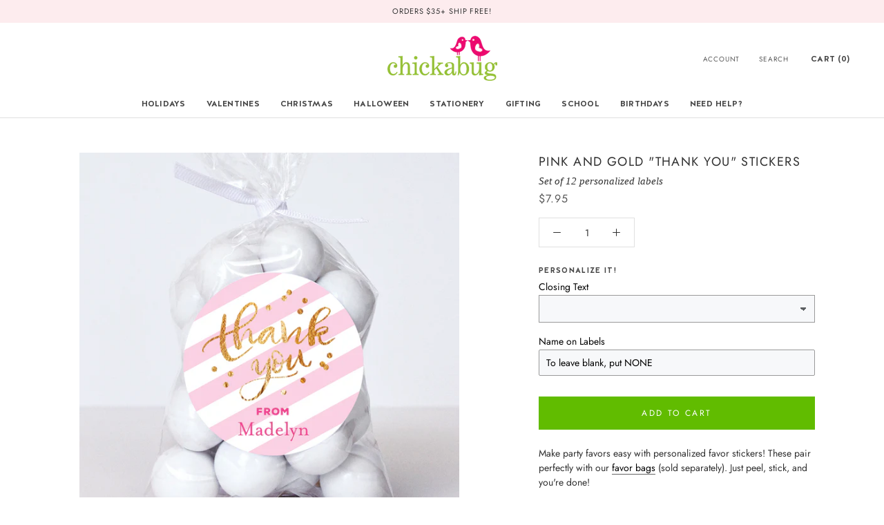

--- FILE ---
content_type: text/html; charset=utf-8
request_url: https://chickabug.com/products/pink-and-gold-thank-you-stickers
body_size: 71978
content:
<!doctype html>

<html class="no-js" lang="en">
  <head>
    <meta charset="utf-8">
    <meta http-equiv="X-UA-Compatible" content="IE=edge,chrome=1">
    <meta
      name="viewport"
      content="width=device-width, initial-scale=1.0, height=device-height, minimum-scale=1.0, maximum-scale=1.0"
    >
    <meta name="theme-color" content="">

    <title>
      Pink and Gold &quot;Thank You&quot; Personalized Stickers
      
      
       &ndash; Chickabug
    </title><meta name="description" content="Make party favors easy with personalized favor stickers! These pair perfectly with our favor bags (sold separately). Just peel, stick, and you&#39;re done! Set of 12 labels Labels measure 2.5&quot; in diameter Printed on a high-quality glossy label stock Please note that your stickers will not have actual gold glitter on them. "><link rel="canonical" href="https://chickabug.com/products/pink-and-gold-thank-you-stickers"><link rel="shortcut icon" href="//chickabug.com/cdn/shop/files/icon_044d4e7e-3edb-49cb-8963-e683fcda24f6_96x.png?v=1615757340" type="image/png"><meta property="og:type" content="product">
  <meta property="og:title" content="Pink and Gold &quot;Thank You&quot; Stickers"><meta property="og:image" content="http://chickabug.com/cdn/shop/products/BDay_Rd_01_M_GoldPink-1.jpg?v=1624294271">
    <meta property="og:image:secure_url" content="https://chickabug.com/cdn/shop/products/BDay_Rd_01_M_GoldPink-1.jpg?v=1624294271">
    <meta property="og:image:width" content="1000">
    <meta property="og:image:height" content="1000"><meta property="product:price:amount" content="7.95">
  <meta property="product:price:currency" content="USD"><meta property="og:description" content="Make party favors easy with personalized favor stickers! These pair perfectly with our favor bags (sold separately). Just peel, stick, and you&#39;re done! Set of 12 labels Labels measure 2.5&quot; in diameter Printed on a high-quality glossy label stock Please note that your stickers will not have actual gold glitter on them. "><meta property="og:url" content="https://chickabug.com/products/pink-and-gold-thank-you-stickers">
<meta property="og:site_name" content="Chickabug"><meta name="twitter:card" content="summary"><meta name="twitter:title" content="Pink and Gold &quot;Thank You&quot; Stickers">
  <meta name="twitter:description" content="Make party favors easy with personalized favor stickers! These pair perfectly with our favor bags (sold separately). Just peel, stick, and you&#39;re done!  Set of 12 labels
 Labels measure 2.5&quot; in diameter
 Printed on a high-quality glossy label stock  Please note that your stickers will not have actual gold glitter on them. It&#39;s a printed picture of gold.">
  <meta name="twitter:image" content="https://chickabug.com/cdn/shop/products/BDay_Rd_01_M_GoldPink-1_600x600_crop_center.jpg?v=1624294271">
    <style>
  @font-face {
  font-family: Jost;
  font-weight: 400;
  font-style: normal;
  font-display: fallback;
  src: url("//chickabug.com/cdn/fonts/jost/jost_n4.d47a1b6347ce4a4c9f437608011273009d91f2b7.woff2") format("woff2"),
       url("//chickabug.com/cdn/fonts/jost/jost_n4.791c46290e672b3f85c3d1c651ef2efa3819eadd.woff") format("woff");
}

  @font-face {
  font-family: Jost;
  font-weight: 400;
  font-style: normal;
  font-display: fallback;
  src: url("//chickabug.com/cdn/fonts/jost/jost_n4.d47a1b6347ce4a4c9f437608011273009d91f2b7.woff2") format("woff2"),
       url("//chickabug.com/cdn/fonts/jost/jost_n4.791c46290e672b3f85c3d1c651ef2efa3819eadd.woff") format("woff");
}


  @font-face {
  font-family: Jost;
  font-weight: 700;
  font-style: normal;
  font-display: fallback;
  src: url("//chickabug.com/cdn/fonts/jost/jost_n7.921dc18c13fa0b0c94c5e2517ffe06139c3615a3.woff2") format("woff2"),
       url("//chickabug.com/cdn/fonts/jost/jost_n7.cbfc16c98c1e195f46c536e775e4e959c5f2f22b.woff") format("woff");
}

  @font-face {
  font-family: Jost;
  font-weight: 400;
  font-style: italic;
  font-display: fallback;
  src: url("//chickabug.com/cdn/fonts/jost/jost_i4.b690098389649750ada222b9763d55796c5283a5.woff2") format("woff2"),
       url("//chickabug.com/cdn/fonts/jost/jost_i4.fd766415a47e50b9e391ae7ec04e2ae25e7e28b0.woff") format("woff");
}

  @font-face {
  font-family: Jost;
  font-weight: 700;
  font-style: italic;
  font-display: fallback;
  src: url("//chickabug.com/cdn/fonts/jost/jost_i7.d8201b854e41e19d7ed9b1a31fe4fe71deea6d3f.woff2") format("woff2"),
       url("//chickabug.com/cdn/fonts/jost/jost_i7.eae515c34e26b6c853efddc3fc0c552e0de63757.woff") format("woff");
}


  :root {
    --heading-font-family : Jost, sans-serif;
    --heading-font-weight : 400;
    --heading-font-style  : normal;

    --text-font-family : Jost, sans-serif;
    --text-font-weight : 400;
    --text-font-style  : normal;

    --base-text-font-size   : 14px;
    --default-text-font-size: 14px;--background          : #ffffff;
    --background-rgb      : 255, 255, 255;
    --light-background    : #ffffff;
    --light-background-rgb: 255, 255, 255;
    --heading-color       : #303030;
    --text-color          : #303030;
    --text-color-rgb      : 48, 48, 48;
    --text-color-light    : #595959;
    --text-color-light-rgb: 89, 89, 89;
    --link-color          : #000000;
    --link-color-rgb      : 0, 0, 0;
    --border-color        : #e0e0e0;
    --border-color-rgb    : 224, 224, 224;

    --button-background    : #61bc00;
    --button-background-rgb: 97, 188, 0;
    --button-text-color    : #ffffff;

    --header-background       : #ffffff;
    --header-heading-color    : #303030;
    --header-light-text-color : #595959;
    --header-border-color     : #e0e0e0;

    --footer-background    : #ffffff;
    --footer-text-color    : #595959;
    --footer-heading-color : #303030;
    --footer-border-color  : #e6e6e6;

    --navigation-background      : #ffffff;
    --navigation-background-rgb  : 255, 255, 255;
    --navigation-text-color      : #303030;
    --navigation-text-color-light: rgba(48, 48, 48, 0.5);
    --navigation-border-color    : rgba(48, 48, 48, 0.25);

    --newsletter-popup-background     : #ffffff;
    --newsletter-popup-text-color     : #303030;
    --newsletter-popup-text-color-rgb : 48, 48, 48;

    --secondary-elements-background       : #fce7a8;
    --secondary-elements-background-rgb   : 252, 231, 168;
    --secondary-elements-text-color       : #303030;
    --secondary-elements-text-color-light : rgba(48, 48, 48, 0.5);
    --secondary-elements-border-color     : rgba(48, 48, 48, 0.25);

    --product-sale-price-color    : #f94c43;
    --product-sale-price-color-rgb: 249, 76, 67;

    /* Products */

    --horizontal-spacing-four-products-per-row: 60px;
        --horizontal-spacing-two-products-per-row : 60px;

    --vertical-spacing-four-products-per-row: 60px;
        --vertical-spacing-two-products-per-row : 75px;

    /* Animation */
    --drawer-transition-timing: cubic-bezier(0.645, 0.045, 0.355, 1);
    --header-base-height: 80px; /* We set a default for browsers that do not support CSS variables */

    /* Cursors */
    --cursor-zoom-in-svg    : url(//chickabug.com/cdn/shop/t/32/assets/cursor-zoom-in.svg?v=169337020044000511451717061670);
    --cursor-zoom-in-2x-svg : url(//chickabug.com/cdn/shop/t/32/assets/cursor-zoom-in-2x.svg?v=163885027072013793871717061670);
  }
</style>

<script>
  // IE11 does not have support for CSS variables, so we have to polyfill them
  if (!(((window || {}).CSS || {}).supports && window.CSS.supports('(--a: 0)'))) {
    const script = document.createElement('script');
    script.type = 'text/javascript';
    script.src = 'https://cdn.jsdelivr.net/npm/css-vars-ponyfill@2';
    script.onload = function() {
      cssVars({});
    };

    document.getElementsByTagName('head')[0].appendChild(script);
  }
</script>

    <script>window.performance && window.performance.mark && window.performance.mark('shopify.content_for_header.start');</script><meta name="google-site-verification" content="0u00AkLlzczZYgtOawtSdQ110R4zKoneagwSNJXTh9g">
<meta name="facebook-domain-verification" content="rf1rwmf9zbbgic8maf8fx0oqrq0bnf">
<meta id="shopify-digital-wallet" name="shopify-digital-wallet" content="/53639413938/digital_wallets/dialog">
<meta name="shopify-checkout-api-token" content="6993dc327ee33aab5b53c9f45cd6a74c">
<meta id="in-context-paypal-metadata" data-shop-id="53639413938" data-venmo-supported="false" data-environment="production" data-locale="en_US" data-paypal-v4="true" data-currency="USD">
<link rel="alternate" type="application/json+oembed" href="https://chickabug.com/products/pink-and-gold-thank-you-stickers.oembed">
<script async="async" src="/checkouts/internal/preloads.js?locale=en-US"></script>
<link rel="preconnect" href="https://shop.app" crossorigin="anonymous">
<script async="async" src="https://shop.app/checkouts/internal/preloads.js?locale=en-US&shop_id=53639413938" crossorigin="anonymous"></script>
<script id="apple-pay-shop-capabilities" type="application/json">{"shopId":53639413938,"countryCode":"US","currencyCode":"USD","merchantCapabilities":["supports3DS"],"merchantId":"gid:\/\/shopify\/Shop\/53639413938","merchantName":"Chickabug","requiredBillingContactFields":["postalAddress","email"],"requiredShippingContactFields":["postalAddress","email"],"shippingType":"shipping","supportedNetworks":["visa","masterCard","amex","discover","elo","jcb"],"total":{"type":"pending","label":"Chickabug","amount":"1.00"},"shopifyPaymentsEnabled":true,"supportsSubscriptions":true}</script>
<script id="shopify-features" type="application/json">{"accessToken":"6993dc327ee33aab5b53c9f45cd6a74c","betas":["rich-media-storefront-analytics"],"domain":"chickabug.com","predictiveSearch":true,"shopId":53639413938,"locale":"en"}</script>
<script>var Shopify = Shopify || {};
Shopify.shop = "chickabugshop.myshopify.com";
Shopify.locale = "en";
Shopify.currency = {"active":"USD","rate":"1.0"};
Shopify.country = "US";
Shopify.theme = {"name":"Copy of Revert due to cart issue","id":142915371232,"schema_name":"Prestige","schema_version":"4.13.0","theme_store_id":855,"role":"main"};
Shopify.theme.handle = "null";
Shopify.theme.style = {"id":null,"handle":null};
Shopify.cdnHost = "chickabug.com/cdn";
Shopify.routes = Shopify.routes || {};
Shopify.routes.root = "/";</script>
<script type="module">!function(o){(o.Shopify=o.Shopify||{}).modules=!0}(window);</script>
<script>!function(o){function n(){var o=[];function n(){o.push(Array.prototype.slice.apply(arguments))}return n.q=o,n}var t=o.Shopify=o.Shopify||{};t.loadFeatures=n(),t.autoloadFeatures=n()}(window);</script>
<script>
  window.ShopifyPay = window.ShopifyPay || {};
  window.ShopifyPay.apiHost = "shop.app\/pay";
  window.ShopifyPay.redirectState = null;
</script>
<script id="shop-js-analytics" type="application/json">{"pageType":"product"}</script>
<script defer="defer" async type="module" src="//chickabug.com/cdn/shopifycloud/shop-js/modules/v2/client.init-shop-cart-sync_BN7fPSNr.en.esm.js"></script>
<script defer="defer" async type="module" src="//chickabug.com/cdn/shopifycloud/shop-js/modules/v2/chunk.common_Cbph3Kss.esm.js"></script>
<script defer="defer" async type="module" src="//chickabug.com/cdn/shopifycloud/shop-js/modules/v2/chunk.modal_DKumMAJ1.esm.js"></script>
<script type="module">
  await import("//chickabug.com/cdn/shopifycloud/shop-js/modules/v2/client.init-shop-cart-sync_BN7fPSNr.en.esm.js");
await import("//chickabug.com/cdn/shopifycloud/shop-js/modules/v2/chunk.common_Cbph3Kss.esm.js");
await import("//chickabug.com/cdn/shopifycloud/shop-js/modules/v2/chunk.modal_DKumMAJ1.esm.js");

  window.Shopify.SignInWithShop?.initShopCartSync?.({"fedCMEnabled":true,"windoidEnabled":true});

</script>
<script defer="defer" async type="module" src="//chickabug.com/cdn/shopifycloud/shop-js/modules/v2/client.payment-terms_BxzfvcZJ.en.esm.js"></script>
<script defer="defer" async type="module" src="//chickabug.com/cdn/shopifycloud/shop-js/modules/v2/chunk.common_Cbph3Kss.esm.js"></script>
<script defer="defer" async type="module" src="//chickabug.com/cdn/shopifycloud/shop-js/modules/v2/chunk.modal_DKumMAJ1.esm.js"></script>
<script type="module">
  await import("//chickabug.com/cdn/shopifycloud/shop-js/modules/v2/client.payment-terms_BxzfvcZJ.en.esm.js");
await import("//chickabug.com/cdn/shopifycloud/shop-js/modules/v2/chunk.common_Cbph3Kss.esm.js");
await import("//chickabug.com/cdn/shopifycloud/shop-js/modules/v2/chunk.modal_DKumMAJ1.esm.js");

  
</script>
<script>
  window.Shopify = window.Shopify || {};
  if (!window.Shopify.featureAssets) window.Shopify.featureAssets = {};
  window.Shopify.featureAssets['shop-js'] = {"shop-cart-sync":["modules/v2/client.shop-cart-sync_CJVUk8Jm.en.esm.js","modules/v2/chunk.common_Cbph3Kss.esm.js","modules/v2/chunk.modal_DKumMAJ1.esm.js"],"init-fed-cm":["modules/v2/client.init-fed-cm_7Fvt41F4.en.esm.js","modules/v2/chunk.common_Cbph3Kss.esm.js","modules/v2/chunk.modal_DKumMAJ1.esm.js"],"init-shop-email-lookup-coordinator":["modules/v2/client.init-shop-email-lookup-coordinator_Cc088_bR.en.esm.js","modules/v2/chunk.common_Cbph3Kss.esm.js","modules/v2/chunk.modal_DKumMAJ1.esm.js"],"init-windoid":["modules/v2/client.init-windoid_hPopwJRj.en.esm.js","modules/v2/chunk.common_Cbph3Kss.esm.js","modules/v2/chunk.modal_DKumMAJ1.esm.js"],"shop-button":["modules/v2/client.shop-button_B0jaPSNF.en.esm.js","modules/v2/chunk.common_Cbph3Kss.esm.js","modules/v2/chunk.modal_DKumMAJ1.esm.js"],"shop-cash-offers":["modules/v2/client.shop-cash-offers_DPIskqss.en.esm.js","modules/v2/chunk.common_Cbph3Kss.esm.js","modules/v2/chunk.modal_DKumMAJ1.esm.js"],"shop-toast-manager":["modules/v2/client.shop-toast-manager_CK7RT69O.en.esm.js","modules/v2/chunk.common_Cbph3Kss.esm.js","modules/v2/chunk.modal_DKumMAJ1.esm.js"],"init-shop-cart-sync":["modules/v2/client.init-shop-cart-sync_BN7fPSNr.en.esm.js","modules/v2/chunk.common_Cbph3Kss.esm.js","modules/v2/chunk.modal_DKumMAJ1.esm.js"],"init-customer-accounts-sign-up":["modules/v2/client.init-customer-accounts-sign-up_CfPf4CXf.en.esm.js","modules/v2/client.shop-login-button_DeIztwXF.en.esm.js","modules/v2/chunk.common_Cbph3Kss.esm.js","modules/v2/chunk.modal_DKumMAJ1.esm.js"],"pay-button":["modules/v2/client.pay-button_CgIwFSYN.en.esm.js","modules/v2/chunk.common_Cbph3Kss.esm.js","modules/v2/chunk.modal_DKumMAJ1.esm.js"],"init-customer-accounts":["modules/v2/client.init-customer-accounts_DQ3x16JI.en.esm.js","modules/v2/client.shop-login-button_DeIztwXF.en.esm.js","modules/v2/chunk.common_Cbph3Kss.esm.js","modules/v2/chunk.modal_DKumMAJ1.esm.js"],"avatar":["modules/v2/client.avatar_BTnouDA3.en.esm.js"],"init-shop-for-new-customer-accounts":["modules/v2/client.init-shop-for-new-customer-accounts_CsZy_esa.en.esm.js","modules/v2/client.shop-login-button_DeIztwXF.en.esm.js","modules/v2/chunk.common_Cbph3Kss.esm.js","modules/v2/chunk.modal_DKumMAJ1.esm.js"],"shop-follow-button":["modules/v2/client.shop-follow-button_BRMJjgGd.en.esm.js","modules/v2/chunk.common_Cbph3Kss.esm.js","modules/v2/chunk.modal_DKumMAJ1.esm.js"],"checkout-modal":["modules/v2/client.checkout-modal_B9Drz_yf.en.esm.js","modules/v2/chunk.common_Cbph3Kss.esm.js","modules/v2/chunk.modal_DKumMAJ1.esm.js"],"shop-login-button":["modules/v2/client.shop-login-button_DeIztwXF.en.esm.js","modules/v2/chunk.common_Cbph3Kss.esm.js","modules/v2/chunk.modal_DKumMAJ1.esm.js"],"lead-capture":["modules/v2/client.lead-capture_DXYzFM3R.en.esm.js","modules/v2/chunk.common_Cbph3Kss.esm.js","modules/v2/chunk.modal_DKumMAJ1.esm.js"],"shop-login":["modules/v2/client.shop-login_CA5pJqmO.en.esm.js","modules/v2/chunk.common_Cbph3Kss.esm.js","modules/v2/chunk.modal_DKumMAJ1.esm.js"],"payment-terms":["modules/v2/client.payment-terms_BxzfvcZJ.en.esm.js","modules/v2/chunk.common_Cbph3Kss.esm.js","modules/v2/chunk.modal_DKumMAJ1.esm.js"]};
</script>
<script>(function() {
  var isLoaded = false;
  function asyncLoad() {
    if (isLoaded) return;
    isLoaded = true;
    var urls = ["https:\/\/instafeed.nfcube.com\/cdn\/7eb906f106548e4fae9a546e42ddc2a9.js?shop=chickabugshop.myshopify.com","https:\/\/cdn.attn.tv\/chickabug\/dtag.js?shop=chickabugshop.myshopify.com","https:\/\/embed.tawk.to\/widget-script\/62b071d2b0d10b6f3e7845f3\/1g60jp77a.js?shop=chickabugshop.myshopify.com","https:\/\/cdn.shopify.com\/s\/files\/1\/0536\/3941\/3938\/t\/26\/assets\/globo.options.init.js?v=1693161451\u0026shop=chickabugshop.myshopify.com","https:\/\/static2.rapidsearch.dev\/resultpage.js?shop=chickabugshop.myshopify.com"];
    for (var i = 0; i < urls.length; i++) {
      var s = document.createElement('script');
      s.type = 'text/javascript';
      s.async = true;
      s.src = urls[i];
      var x = document.getElementsByTagName('script')[0];
      x.parentNode.insertBefore(s, x);
    }
  };
  if(window.attachEvent) {
    window.attachEvent('onload', asyncLoad);
  } else {
    window.addEventListener('load', asyncLoad, false);
  }
})();</script>
<script id="__st">var __st={"a":53639413938,"offset":-18000,"reqid":"5cd49cc9-bfae-44ad-ac26-7961186ecb74-1769816723","pageurl":"chickabug.com\/products\/pink-and-gold-thank-you-stickers","u":"d27dbaa7cea4","p":"product","rtyp":"product","rid":6274839183538};</script>
<script>window.ShopifyPaypalV4VisibilityTracking = true;</script>
<script id="captcha-bootstrap">!function(){'use strict';const t='contact',e='account',n='new_comment',o=[[t,t],['blogs',n],['comments',n],[t,'customer']],c=[[e,'customer_login'],[e,'guest_login'],[e,'recover_customer_password'],[e,'create_customer']],r=t=>t.map((([t,e])=>`form[action*='/${t}']:not([data-nocaptcha='true']) input[name='form_type'][value='${e}']`)).join(','),a=t=>()=>t?[...document.querySelectorAll(t)].map((t=>t.form)):[];function s(){const t=[...o],e=r(t);return a(e)}const i='password',u='form_key',d=['recaptcha-v3-token','g-recaptcha-response','h-captcha-response',i],f=()=>{try{return window.sessionStorage}catch{return}},m='__shopify_v',_=t=>t.elements[u];function p(t,e,n=!1){try{const o=window.sessionStorage,c=JSON.parse(o.getItem(e)),{data:r}=function(t){const{data:e,action:n}=t;return t[m]||n?{data:e,action:n}:{data:t,action:n}}(c);for(const[e,n]of Object.entries(r))t.elements[e]&&(t.elements[e].value=n);n&&o.removeItem(e)}catch(o){console.error('form repopulation failed',{error:o})}}const l='form_type',E='cptcha';function T(t){t.dataset[E]=!0}const w=window,h=w.document,L='Shopify',v='ce_forms',y='captcha';let A=!1;((t,e)=>{const n=(g='f06e6c50-85a8-45c8-87d0-21a2b65856fe',I='https://cdn.shopify.com/shopifycloud/storefront-forms-hcaptcha/ce_storefront_forms_captcha_hcaptcha.v1.5.2.iife.js',D={infoText:'Protected by hCaptcha',privacyText:'Privacy',termsText:'Terms'},(t,e,n)=>{const o=w[L][v],c=o.bindForm;if(c)return c(t,g,e,D).then(n);var r;o.q.push([[t,g,e,D],n]),r=I,A||(h.body.append(Object.assign(h.createElement('script'),{id:'captcha-provider',async:!0,src:r})),A=!0)});var g,I,D;w[L]=w[L]||{},w[L][v]=w[L][v]||{},w[L][v].q=[],w[L][y]=w[L][y]||{},w[L][y].protect=function(t,e){n(t,void 0,e),T(t)},Object.freeze(w[L][y]),function(t,e,n,w,h,L){const[v,y,A,g]=function(t,e,n){const i=e?o:[],u=t?c:[],d=[...i,...u],f=r(d),m=r(i),_=r(d.filter((([t,e])=>n.includes(e))));return[a(f),a(m),a(_),s()]}(w,h,L),I=t=>{const e=t.target;return e instanceof HTMLFormElement?e:e&&e.form},D=t=>v().includes(t);t.addEventListener('submit',(t=>{const e=I(t);if(!e)return;const n=D(e)&&!e.dataset.hcaptchaBound&&!e.dataset.recaptchaBound,o=_(e),c=g().includes(e)&&(!o||!o.value);(n||c)&&t.preventDefault(),c&&!n&&(function(t){try{if(!f())return;!function(t){const e=f();if(!e)return;const n=_(t);if(!n)return;const o=n.value;o&&e.removeItem(o)}(t);const e=Array.from(Array(32),(()=>Math.random().toString(36)[2])).join('');!function(t,e){_(t)||t.append(Object.assign(document.createElement('input'),{type:'hidden',name:u})),t.elements[u].value=e}(t,e),function(t,e){const n=f();if(!n)return;const o=[...t.querySelectorAll(`input[type='${i}']`)].map((({name:t})=>t)),c=[...d,...o],r={};for(const[a,s]of new FormData(t).entries())c.includes(a)||(r[a]=s);n.setItem(e,JSON.stringify({[m]:1,action:t.action,data:r}))}(t,e)}catch(e){console.error('failed to persist form',e)}}(e),e.submit())}));const S=(t,e)=>{t&&!t.dataset[E]&&(n(t,e.some((e=>e===t))),T(t))};for(const o of['focusin','change'])t.addEventListener(o,(t=>{const e=I(t);D(e)&&S(e,y())}));const B=e.get('form_key'),M=e.get(l),P=B&&M;t.addEventListener('DOMContentLoaded',(()=>{const t=y();if(P)for(const e of t)e.elements[l].value===M&&p(e,B);[...new Set([...A(),...v().filter((t=>'true'===t.dataset.shopifyCaptcha))])].forEach((e=>S(e,t)))}))}(h,new URLSearchParams(w.location.search),n,t,e,['guest_login'])})(!0,!0)}();</script>
<script integrity="sha256-4kQ18oKyAcykRKYeNunJcIwy7WH5gtpwJnB7kiuLZ1E=" data-source-attribution="shopify.loadfeatures" defer="defer" src="//chickabug.com/cdn/shopifycloud/storefront/assets/storefront/load_feature-a0a9edcb.js" crossorigin="anonymous"></script>
<script crossorigin="anonymous" defer="defer" src="//chickabug.com/cdn/shopifycloud/storefront/assets/shopify_pay/storefront-65b4c6d7.js?v=20250812"></script>
<script data-source-attribution="shopify.dynamic_checkout.dynamic.init">var Shopify=Shopify||{};Shopify.PaymentButton=Shopify.PaymentButton||{isStorefrontPortableWallets:!0,init:function(){window.Shopify.PaymentButton.init=function(){};var t=document.createElement("script");t.src="https://chickabug.com/cdn/shopifycloud/portable-wallets/latest/portable-wallets.en.js",t.type="module",document.head.appendChild(t)}};
</script>
<script data-source-attribution="shopify.dynamic_checkout.buyer_consent">
  function portableWalletsHideBuyerConsent(e){var t=document.getElementById("shopify-buyer-consent"),n=document.getElementById("shopify-subscription-policy-button");t&&n&&(t.classList.add("hidden"),t.setAttribute("aria-hidden","true"),n.removeEventListener("click",e))}function portableWalletsShowBuyerConsent(e){var t=document.getElementById("shopify-buyer-consent"),n=document.getElementById("shopify-subscription-policy-button");t&&n&&(t.classList.remove("hidden"),t.removeAttribute("aria-hidden"),n.addEventListener("click",e))}window.Shopify?.PaymentButton&&(window.Shopify.PaymentButton.hideBuyerConsent=portableWalletsHideBuyerConsent,window.Shopify.PaymentButton.showBuyerConsent=portableWalletsShowBuyerConsent);
</script>
<script data-source-attribution="shopify.dynamic_checkout.cart.bootstrap">document.addEventListener("DOMContentLoaded",(function(){function t(){return document.querySelector("shopify-accelerated-checkout-cart, shopify-accelerated-checkout")}if(t())Shopify.PaymentButton.init();else{new MutationObserver((function(e,n){t()&&(Shopify.PaymentButton.init(),n.disconnect())})).observe(document.body,{childList:!0,subtree:!0})}}));
</script>
<link id="shopify-accelerated-checkout-styles" rel="stylesheet" media="screen" href="https://chickabug.com/cdn/shopifycloud/portable-wallets/latest/accelerated-checkout-backwards-compat.css" crossorigin="anonymous">
<style id="shopify-accelerated-checkout-cart">
        #shopify-buyer-consent {
  margin-top: 1em;
  display: inline-block;
  width: 100%;
}

#shopify-buyer-consent.hidden {
  display: none;
}

#shopify-subscription-policy-button {
  background: none;
  border: none;
  padding: 0;
  text-decoration: underline;
  font-size: inherit;
  cursor: pointer;
}

#shopify-subscription-policy-button::before {
  box-shadow: none;
}

      </style>

<script>window.performance && window.performance.mark && window.performance.mark('shopify.content_for_header.end');</script>

    <link rel="stylesheet" href="//chickabug.com/cdn/shop/t/32/assets/theme.css?v=654426944766128211763819312">

    <script>// This allows to expose several variables to the global scope, to be used in scripts
      window.theme = {
        pageType: "product",
        moneyFormat: "${{amount}}",
        moneyWithCurrencyFormat: "${{amount}}",
        productImageSize: "natural",
        searchMode: "product",
        showPageTransition: false,
        showElementStaggering: false,
        showImageZooming: true
      };

      window.routes = {
        rootUrl: "\/",
        rootUrlWithoutSlash: '',
        cartUrl: "\/cart",
        cartAddUrl: "\/cart\/add",
        cartChangeUrl: "\/cart\/change",
        searchUrl: "\/search",
        productRecommendationsUrl: "\/recommendations\/products"
      };

      window.languages = {
        cartAddNote: "Add Order Note",
        cartEditNote: "Edit Order Note",
        productImageLoadingError: "This image could not be loaded. Please try to reload the page.",
        productFormAddToCart: "Add to cart",
        productFormUnavailable: "Unavailable",
        productFormSoldOut: "Sold Out",
        shippingEstimatorOneResult: "1 option available:",
        shippingEstimatorMoreResults: "{{count}} options available:",
        shippingEstimatorNoResults: "No shipping could be found"
      };

      window.lazySizesConfig = {
        loadHidden: false,
        hFac: 0.5,
        expFactor: 2,
        ricTimeout: 150,
        lazyClass: 'Image--lazyLoad',
        loadingClass: 'Image--lazyLoading',
        loadedClass: 'Image--lazyLoaded'
      };

      document.documentElement.className = document.documentElement.className.replace('no-js', 'js');
      document.documentElement.style.setProperty('--window-height', window.innerHeight + 'px');

      // We do a quick detection of some features (we could use Modernizr but for so little...)
      (function() {
        document.documentElement.className += ((window.CSS && window.CSS.supports('(position: sticky) or (position: -webkit-sticky)')) ? ' supports-sticky' : ' no-supports-sticky');
        document.documentElement.className += (window.matchMedia('(-moz-touch-enabled: 1), (hover: none)')).matches ? ' no-supports-hover' : ' supports-hover';
      }());
    </script>

    <script src="//chickabug.com/cdn/shop/t/32/assets/lazysizes.min.js?v=174358363404432586981717061670" async></script><script
      src="https://polyfill-fastly.net/v3/polyfill.min.js?unknown=polyfill&features=fetch,Element.prototype.closest,Element.prototype.remove,Element.prototype.classList,Array.prototype.includes,Array.prototype.fill,Object.assign,CustomEvent,IntersectionObserver,IntersectionObserverEntry,URL"
      defer
    ></script>
    <script src="//chickabug.com/cdn/shop/t/32/assets/libs.min.js?v=26178543184394469741717061670" defer></script>
    <script src="//chickabug.com/cdn/shop/t/32/assets/theme.min.js?v=179561854286727846671717061670" defer></script>
    <script src="//chickabug.com/cdn/shop/t/32/assets/custom.js?v=183944157590872491501717061670" defer></script>

    <script>
      (function () {
        window.onpageshow = function() {
          if (window.theme.showPageTransition) {
            var pageTransition = document.querySelector('.PageTransition');

            if (pageTransition) {
              pageTransition.style.visibility = 'visible';
              pageTransition.style.opacity = '0';
            }
          }

          // When the page is loaded from the cache, we have to reload the cart content
          document.documentElement.dispatchEvent(new CustomEvent('cart:refresh', {
            bubbles: true
          }));
        };
      })();
    </script>

    
  <script type="application/ld+json">
  {
    "@context": "http://schema.org",
    "@type": "Product",
  "@id": "https:\/\/chickabug.com\/products\/pink-and-gold-thank-you-stickers#product",
    "offers": [{
          "@type": "Offer",
          "name": "Default Title",
          "availability":"https://schema.org/InStock",
          "price": 7.95,
          "priceCurrency": "USD",
          "priceValidUntil": "2026-02-09","sku": "BDay_Rd_01_M_GoldPink","url": "/products/pink-and-gold-thank-you-stickers?variant=38296704024754"
        }
],
    "brand": {
      "name": "Chickabug"
    },
    "name": "Pink and Gold \"Thank You\" Stickers",
    "description": "Make party favors easy with personalized favor stickers! These pair perfectly with our favor bags (sold separately). Just peel, stick, and you're done!  Set of 12 labels\n Labels measure 2.5\" in diameter\n Printed on a high-quality glossy label stock  Please note that your stickers will not have actual gold glitter on them. It's a printed picture of gold.",
    "category": "",
    "url": "/products/pink-and-gold-thank-you-stickers",
    "sku": "BDay_Rd_01_M_GoldPink",
    "image": {
      "@type": "ImageObject",
      "url": "https://chickabug.com/cdn/shop/products/BDay_Rd_01_M_GoldPink-1_1024x.jpg?v=1624294271",
      "image": "https://chickabug.com/cdn/shop/products/BDay_Rd_01_M_GoldPink-1_1024x.jpg?v=1624294271",
      "name": "Pink and Gold \"Thank You\" Stickers",
      "width": "1024",
      "height": "1024"
    }
  }
  </script>



  <script type="application/ld+json">
  {
    "@context": "http://schema.org",
    "@type": "BreadcrumbList",
  "itemListElement": [{
      "@type": "ListItem",
      "position": 1,
      "name": "Translation missing: en.general.breadcrumb.home",
      "item": "https://chickabug.com"
    },{
          "@type": "ListItem",
          "position": 2,
          "name": "Pink and Gold \"Thank You\" Stickers",
          "item": "https://chickabug.com/products/pink-and-gold-thank-you-stickers"
        }]
  }
  </script>


    <meta name="facebook-domain-verification" content="rf1rwmf9zbbgic8maf8fx0oqrq0bnf">

    <!-- Facebook Pixel Code -->
    <script>
      !function(f,b,e,v,n,t,s)
      {if(f.fbq)return;n=f.fbq=function(){n.callMethod?
      n.callMethod.apply(n,arguments):n.queue.push(arguments)};
      if(!f._fbq)f._fbq=n;n.push=n;n.loaded=!0;n.version='2.0';
      n.queue=[];t=b.createElement(e);t.async=!0;
      t.src=v;s=b.getElementsByTagName(e)[0];
      s.parentNode.insertBefore(t,s)}(window, document,'script',
      'https://connect.facebook.net/en_US/fbevents.js');
      fbq('init', '541351507114369');
      fbq('track', 'PageView');
    </script>
    <noscript
      ><img
        height="1"
        width="1"
        style="display:none"
        src="https://www.facebook.com/tr?id=541351507114369&ev=PageView&noscript=1"
    ></noscript>
    <!-- End Facebook Pixel Code -->

    <!-- Spicegems Product Addon Code -->
    <script
      type="text/javascript"
      src="https://spa.spicegems.com/js/src/latest/chickabugshop.myshopify.com/scriptTag.js?shop=chickabugshop.myshopify.com"
      async
    ></script>

    <!-- Google Verification -->
    <meta name="google-site-verification" content="CwlR4GEedA9_uwgeoqFpk_CpeIJ-hf5mvaDQAAO8mRU">

    
<!-- Start of Judge.me Core -->
<link rel="dns-prefetch" href="https://cdn.judge.me/">
<script data-cfasync='false' class='jdgm-settings-script'>window.jdgmSettings={"pagination":5,"disable_web_reviews":false,"badge_no_review_text":"No reviews","badge_n_reviews_text":"{{ n }} review/reviews","badge_star_color":"#fbcd0a","hide_badge_preview_if_no_reviews":true,"badge_hide_text":false,"enforce_center_preview_badge":false,"widget_title":"Customer Reviews","widget_open_form_text":"Write a review","widget_close_form_text":"Cancel review","widget_refresh_page_text":"Refresh page","widget_summary_text":"Based on {{ number_of_reviews }} review/reviews","widget_no_review_text":"Be the first to write a review","widget_name_field_text":"Display name","widget_verified_name_field_text":"Verified Name (public)","widget_name_placeholder_text":"Display name","widget_required_field_error_text":"This field is required.","widget_email_field_text":"Email address","widget_verified_email_field_text":"Verified Email (private, can not be edited)","widget_email_placeholder_text":"Your email address","widget_email_field_error_text":"Please enter a valid email address.","widget_rating_field_text":"Rating","widget_review_title_field_text":"Review Title (optional)","widget_review_title_placeholder_text":"Give your review a title","widget_review_body_field_text":"Review content","widget_review_body_placeholder_text":"Start writing here...","widget_pictures_field_text":"Picture/Video (optional)","widget_submit_review_text":"Submit Review","widget_submit_verified_review_text":"Submit Verified Review","widget_submit_success_msg_with_auto_publish":"Thank you! We truly appreciate your feedback!","widget_submit_success_msg_no_auto_publish":"Thank you! We truly appreciate your feedback!","widget_show_default_reviews_out_of_total_text":"Showing {{ n_reviews_shown }} out of {{ n_reviews }} reviews.","widget_show_all_link_text":"Show all","widget_show_less_link_text":"Show less","widget_author_said_text":"{{ reviewer_name }} said:","widget_days_text":"{{ n }} days ago","widget_weeks_text":"{{ n }} week/weeks ago","widget_months_text":"{{ n }} month/months ago","widget_years_text":"{{ n }} year/years ago","widget_yesterday_text":"Yesterday","widget_today_text":"Today","widget_replied_text":"Heather from Chickabug replied:","widget_read_more_text":"Read more","widget_reviewer_name_as_initial":"","widget_rating_filter_color":"","widget_rating_filter_see_all_text":"See all reviews","widget_sorting_most_recent_text":"Most Recent","widget_sorting_highest_rating_text":"Highest Rating","widget_sorting_lowest_rating_text":"Lowest Rating","widget_sorting_with_pictures_text":"Only Pictures","widget_sorting_most_helpful_text":"Most Helpful","widget_open_question_form_text":"Ask a question","widget_reviews_subtab_text":"Reviews","widget_questions_subtab_text":"Questions","widget_question_label_text":"Question","widget_answer_label_text":"Answer","widget_question_placeholder_text":"Write your question here","widget_submit_question_text":"Submit Question","widget_question_submit_success_text":"Thank you for your question! We will notify you once it gets answered.","widget_star_color":"#fbcd0a","verified_badge_text":"Verified","verified_badge_bg_color":"","verified_badge_text_color":"","verified_badge_placement":"removed","widget_review_max_height":"","widget_hide_border":false,"widget_social_share":false,"widget_thumb":false,"widget_review_location_show":false,"widget_location_format":"country_iso_code","all_reviews_include_out_of_store_products":true,"all_reviews_out_of_store_text":"(out of store)","all_reviews_pagination":100,"all_reviews_product_name_prefix_text":"about","enable_review_pictures":true,"enable_question_anwser":false,"widget_theme":"leex","review_date_format":"mm/dd/yy","default_sort_method":"most-recent","widget_product_reviews_subtab_text":"Product Reviews","widget_shop_reviews_subtab_text":"Shop Reviews","widget_other_products_reviews_text":"Reviews for other products","widget_store_reviews_subtab_text":"Store reviews","widget_no_store_reviews_text":"This store hasn't received any reviews yet","widget_web_restriction_product_reviews_text":"This product hasn't received any reviews yet","widget_no_items_text":"No items found","widget_show_more_text":"Show more","widget_write_a_store_review_text":"Write a Store Review","widget_other_languages_heading":"Reviews in Other Languages","widget_translate_review_text":"Translate review to {{ language }}","widget_translating_review_text":"Translating...","widget_show_original_translation_text":"Show original ({{ language }})","widget_translate_review_failed_text":"Review couldn't be translated.","widget_translate_review_retry_text":"Retry","widget_translate_review_try_again_later_text":"Try again later","show_product_url_for_grouped_product":false,"widget_sorting_pictures_first_text":"Pictures First","show_pictures_on_all_rev_page_mobile":false,"show_pictures_on_all_rev_page_desktop":false,"floating_tab_hide_mobile_install_preference":false,"floating_tab_button_name":"★ Reviews","floating_tab_title":"Let customers speak for us","floating_tab_button_color":"","floating_tab_button_background_color":"","floating_tab_url":"","floating_tab_url_enabled":false,"floating_tab_tab_style":"text","all_reviews_text_badge_text":"Customers rate us {{ shop.metafields.judgeme.all_reviews_rating | round: 1 }}/5 based on {{ shop.metafields.judgeme.all_reviews_count }} reviews.","all_reviews_text_badge_text_branded_style":"{{ shop.metafields.judgeme.all_reviews_rating | round: 1 }} out of 5 stars based on {{ shop.metafields.judgeme.all_reviews_count }} reviews","is_all_reviews_text_badge_a_link":false,"show_stars_for_all_reviews_text_badge":false,"all_reviews_text_badge_url":"","all_reviews_text_style":"text","all_reviews_text_color_style":"judgeme_brand_color","all_reviews_text_color":"#108474","all_reviews_text_show_jm_brand":true,"featured_carousel_show_header":false,"featured_carousel_title":"More feedback from our wonderful customers","testimonials_carousel_title":"Customers are saying","videos_carousel_title":"Real customer stories","cards_carousel_title":"Customers are saying","featured_carousel_count_text":"from {{ n }} reviews","featured_carousel_add_link_to_all_reviews_page":false,"featured_carousel_url":"","featured_carousel_show_images":true,"featured_carousel_autoslide_interval":0,"featured_carousel_arrows_on_the_sides":false,"featured_carousel_height":170,"featured_carousel_width":90,"featured_carousel_image_size":0,"featured_carousel_image_height":250,"featured_carousel_arrow_color":"#eeeeee","verified_count_badge_style":"vintage","verified_count_badge_orientation":"horizontal","verified_count_badge_color_style":"judgeme_brand_color","verified_count_badge_color":"#108474","is_verified_count_badge_a_link":false,"verified_count_badge_url":"","verified_count_badge_show_jm_brand":true,"widget_rating_preset_default":5,"widget_first_sub_tab":"product-reviews","widget_show_histogram":false,"widget_histogram_use_custom_color":false,"widget_pagination_use_custom_color":false,"widget_star_use_custom_color":true,"widget_verified_badge_use_custom_color":false,"widget_write_review_use_custom_color":false,"picture_reminder_submit_button":"Upload Pictures","enable_review_videos":true,"mute_video_by_default":true,"widget_sorting_videos_first_text":"Videos First","widget_review_pending_text":"Pending","featured_carousel_items_for_large_screen":4,"social_share_options_order":"Facebook,Twitter","remove_microdata_snippet":true,"disable_json_ld":false,"enable_json_ld_products":false,"preview_badge_show_question_text":false,"preview_badge_no_question_text":"No questions","preview_badge_n_question_text":"{{ number_of_questions }} question/questions","qa_badge_show_icon":false,"qa_badge_position":"same-row","remove_judgeme_branding":false,"widget_add_search_bar":false,"widget_search_bar_placeholder":"Search","widget_sorting_verified_only_text":"Verified only","featured_carousel_theme":"aligned","featured_carousel_show_rating":true,"featured_carousel_show_title":false,"featured_carousel_show_body":true,"featured_carousel_show_date":false,"featured_carousel_show_reviewer":true,"featured_carousel_show_product":false,"featured_carousel_header_background_color":"#108474","featured_carousel_header_text_color":"#ffffff","featured_carousel_name_product_separator":"reviewed","featured_carousel_full_star_background":"#d5d5d5","featured_carousel_empty_star_background":"#dadada","featured_carousel_vertical_theme_background":"#f9fafb","featured_carousel_verified_badge_enable":false,"featured_carousel_verified_badge_color":"#108474","featured_carousel_border_style":"round","featured_carousel_review_line_length_limit":3,"featured_carousel_more_reviews_button_text":"Read more reviews","featured_carousel_view_product_button_text":"View product","all_reviews_page_load_reviews_on":"scroll","all_reviews_page_load_more_text":"Load More Reviews","disable_fb_tab_reviews":false,"enable_ajax_cdn_cache":false,"widget_public_name_text":"displayed publicly like","default_reviewer_name":"John Smith","default_reviewer_name_has_non_latin":true,"widget_reviewer_anonymous":"Anonymous","medals_widget_title":"Judge.me Review Medals","medals_widget_background_color":"#f9fafb","medals_widget_position":"footer_all_pages","medals_widget_border_color":"#f9fafb","medals_widget_verified_text_position":"left","medals_widget_use_monochromatic_version":false,"medals_widget_elements_color":"#108474","show_reviewer_avatar":false,"widget_invalid_yt_video_url_error_text":"Not a YouTube video URL","widget_max_length_field_error_text":"Please enter no more than {0} characters.","widget_show_country_flag":false,"widget_show_collected_via_shop_app":true,"widget_verified_by_shop_badge_style":"light","widget_verified_by_shop_text":"Verified by Shop","widget_show_photo_gallery":false,"widget_load_with_code_splitting":true,"widget_ugc_install_preference":false,"widget_ugc_title":"Made by us, Shared by you","widget_ugc_subtitle":"Tag us to see your picture featured in our page","widget_ugc_arrows_color":"#ffffff","widget_ugc_primary_button_text":"Buy Now","widget_ugc_primary_button_background_color":"#108474","widget_ugc_primary_button_text_color":"#ffffff","widget_ugc_primary_button_border_width":"0","widget_ugc_primary_button_border_style":"none","widget_ugc_primary_button_border_color":"#108474","widget_ugc_primary_button_border_radius":"25","widget_ugc_secondary_button_text":"Load More","widget_ugc_secondary_button_background_color":"#ffffff","widget_ugc_secondary_button_text_color":"#108474","widget_ugc_secondary_button_border_width":"2","widget_ugc_secondary_button_border_style":"solid","widget_ugc_secondary_button_border_color":"#108474","widget_ugc_secondary_button_border_radius":"25","widget_ugc_reviews_button_text":"View Reviews","widget_ugc_reviews_button_background_color":"#ffffff","widget_ugc_reviews_button_text_color":"#108474","widget_ugc_reviews_button_border_width":"2","widget_ugc_reviews_button_border_style":"solid","widget_ugc_reviews_button_border_color":"#108474","widget_ugc_reviews_button_border_radius":"25","widget_ugc_reviews_button_link_to":"judgeme-reviews-page","widget_ugc_show_post_date":true,"widget_ugc_max_width":"800","widget_rating_metafield_value_type":true,"widget_primary_color":"#108474","widget_enable_secondary_color":false,"widget_secondary_color":"#edf5f5","widget_summary_average_rating_text":"{{ average_rating }} out of 5","widget_media_grid_title":"Customer photos \u0026 videos","widget_media_grid_see_more_text":"See more","widget_round_style":false,"widget_show_product_medals":true,"widget_verified_by_judgeme_text":"Verified by Judge.me","widget_show_store_medals":true,"widget_verified_by_judgeme_text_in_store_medals":"Verified by Judge.me","widget_media_field_exceed_quantity_message":"Sorry, we can only accept {{ max_media }} for one review.","widget_media_field_exceed_limit_message":"{{ file_name }} is too large, please select a {{ media_type }} less than {{ size_limit }}MB.","widget_review_submitted_text":"Review Submitted!","widget_question_submitted_text":"Question Submitted!","widget_close_form_text_question":"Cancel","widget_write_your_answer_here_text":"Write your answer here","widget_enabled_branded_link":true,"widget_show_collected_by_judgeme":true,"widget_reviewer_name_color":"","widget_write_review_text_color":"","widget_write_review_bg_color":"","widget_collected_by_judgeme_text":"collected by Judge.me","widget_pagination_type":"standard","widget_load_more_text":"Load More","widget_load_more_color":"#108474","widget_full_review_text":"Full Review","widget_read_more_reviews_text":"Read More Reviews","widget_read_questions_text":"Read Questions","widget_questions_and_answers_text":"Questions \u0026 Answers","widget_verified_by_text":"Verified by","widget_verified_text":"Verified","widget_number_of_reviews_text":"{{ number_of_reviews }} reviews","widget_back_button_text":"Back","widget_next_button_text":"Next","widget_custom_forms_filter_button":"Filters","custom_forms_style":"vertical","widget_show_review_information":false,"how_reviews_are_collected":"How reviews are collected?","widget_show_review_keywords":false,"widget_gdpr_statement":"How we use your data: We'll only contact you about the review you left, and only if necessary. By submitting your review, you agree to Judge.me's \u003ca href='https://judge.me/terms' target='_blank' rel='nofollow noopener'\u003eterms\u003c/a\u003e, \u003ca href='https://judge.me/privacy' target='_blank' rel='nofollow noopener'\u003eprivacy\u003c/a\u003e and \u003ca href='https://judge.me/content-policy' target='_blank' rel='nofollow noopener'\u003econtent\u003c/a\u003e policies.","widget_multilingual_sorting_enabled":false,"widget_translate_review_content_enabled":false,"widget_translate_review_content_method":"manual","popup_widget_review_selection":"automatically_with_pictures","popup_widget_round_border_style":true,"popup_widget_show_title":true,"popup_widget_show_body":true,"popup_widget_show_reviewer":false,"popup_widget_show_product":true,"popup_widget_show_pictures":true,"popup_widget_use_review_picture":true,"popup_widget_show_on_home_page":true,"popup_widget_show_on_product_page":true,"popup_widget_show_on_collection_page":true,"popup_widget_show_on_cart_page":true,"popup_widget_position":"bottom_left","popup_widget_first_review_delay":5,"popup_widget_duration":5,"popup_widget_interval":5,"popup_widget_review_count":5,"popup_widget_hide_on_mobile":true,"review_snippet_widget_round_border_style":true,"review_snippet_widget_card_color":"#FFFFFF","review_snippet_widget_slider_arrows_background_color":"#FFFFFF","review_snippet_widget_slider_arrows_color":"#000000","review_snippet_widget_star_color":"#108474","show_product_variant":false,"all_reviews_product_variant_label_text":"Variant: ","widget_show_verified_branding":false,"widget_ai_summary_title":"Customers say","widget_ai_summary_disclaimer":"AI-powered review summary based on recent customer reviews","widget_show_ai_summary":false,"widget_show_ai_summary_bg":false,"widget_show_review_title_input":true,"redirect_reviewers_invited_via_email":"review_widget","request_store_review_after_product_review":false,"request_review_other_products_in_order":false,"review_form_color_scheme":"default","review_form_corner_style":"square","review_form_star_color":{},"review_form_text_color":"#333333","review_form_background_color":"#ffffff","review_form_field_background_color":"#fafafa","review_form_button_color":{},"review_form_button_text_color":"#ffffff","review_form_modal_overlay_color":"#000000","review_content_screen_title_text":"How would you rate this product?","review_content_introduction_text":"We would love it if you would share a bit about your experience.","store_review_form_title_text":"How would you rate this store?","store_review_form_introduction_text":"We would love it if you would share a bit about your experience.","show_review_guidance_text":true,"one_star_review_guidance_text":"Poor","five_star_review_guidance_text":"Great","customer_information_screen_title_text":"About you","customer_information_introduction_text":"Please tell us more about you.","custom_questions_screen_title_text":"Your experience in more detail","custom_questions_introduction_text":"Here are a few questions to help us understand more about your experience.","review_submitted_screen_title_text":"Thanks for your review!","review_submitted_screen_thank_you_text":"We are processing it and it will appear on the store soon.","review_submitted_screen_email_verification_text":"Please confirm your email by clicking the link we just sent you. This helps us keep reviews authentic.","review_submitted_request_store_review_text":"Would you like to share your experience of shopping with us?","review_submitted_review_other_products_text":"Would you like to review these products?","store_review_screen_title_text":"Would you like to share your experience of shopping with us?","store_review_introduction_text":"We value your feedback and use it to improve. Please share any thoughts or suggestions you have.","reviewer_media_screen_title_picture_text":"Share a picture","reviewer_media_introduction_picture_text":"Upload a photo to support your review.","reviewer_media_screen_title_video_text":"Share a video","reviewer_media_introduction_video_text":"Upload a video to support your review.","reviewer_media_screen_title_picture_or_video_text":"Share a picture or video","reviewer_media_introduction_picture_or_video_text":"Upload a photo or video to support your review.","reviewer_media_youtube_url_text":"Paste your Youtube URL here","advanced_settings_next_step_button_text":"Next","advanced_settings_close_review_button_text":"Close","modal_write_review_flow":false,"write_review_flow_required_text":"Required","write_review_flow_privacy_message_text":"We respect your privacy.","write_review_flow_anonymous_text":"Post review as anonymous","write_review_flow_visibility_text":"This won't be visible to other customers.","write_review_flow_multiple_selection_help_text":"Select as many as you like","write_review_flow_single_selection_help_text":"Select one option","write_review_flow_required_field_error_text":"This field is required","write_review_flow_invalid_email_error_text":"Please enter a valid email address","write_review_flow_max_length_error_text":"Max. {{ max_length }} characters.","write_review_flow_media_upload_text":"\u003cb\u003eClick to upload\u003c/b\u003e or drag and drop","write_review_flow_gdpr_statement":"We'll only contact you about your review if necessary. By submitting your review, you agree to our \u003ca href='https://judge.me/terms' target='_blank' rel='nofollow noopener'\u003eterms and conditions\u003c/a\u003e and \u003ca href='https://judge.me/privacy' target='_blank' rel='nofollow noopener'\u003eprivacy policy\u003c/a\u003e.","rating_only_reviews_enabled":false,"show_negative_reviews_help_screen":false,"new_review_flow_help_screen_rating_threshold":3,"negative_review_resolution_screen_title_text":"Tell us more","negative_review_resolution_text":"Your experience matters to us. If there were issues with your purchase, we're here to help. Feel free to reach out to us, we'd love the opportunity to make things right.","negative_review_resolution_button_text":"Contact us","negative_review_resolution_proceed_with_review_text":"Leave a review","negative_review_resolution_subject":"Issue with purchase from {{ shop_name }}.{{ order_name }}","preview_badge_collection_page_install_status":false,"widget_review_custom_css":"","preview_badge_custom_css":"","preview_badge_stars_count":"5-stars","featured_carousel_custom_css":"","floating_tab_custom_css":"","all_reviews_widget_custom_css":"","medals_widget_custom_css":"","verified_badge_custom_css":"","all_reviews_text_custom_css":"","transparency_badges_collected_via_store_invite":false,"transparency_badges_from_another_provider":false,"transparency_badges_collected_from_store_visitor":false,"transparency_badges_collected_by_verified_review_provider":false,"transparency_badges_earned_reward":false,"transparency_badges_collected_via_store_invite_text":"Review collected via store invitation","transparency_badges_from_another_provider_text":"Review collected from another provider","transparency_badges_collected_from_store_visitor_text":"Review collected from a store visitor","transparency_badges_written_in_google_text":"Review written in Google","transparency_badges_written_in_etsy_text":"Review written in Etsy","transparency_badges_written_in_shop_app_text":"Review written in Shop App","transparency_badges_earned_reward_text":"Review earned a reward for future purchase","product_review_widget_per_page":10,"widget_store_review_label_text":"Review about the store","checkout_comment_extension_title_on_product_page":"Customer Comments","checkout_comment_extension_num_latest_comment_show":5,"checkout_comment_extension_format":"name_and_timestamp","checkout_comment_customer_name":"last_initial","checkout_comment_comment_notification":true,"preview_badge_collection_page_install_preference":false,"preview_badge_home_page_install_preference":false,"preview_badge_product_page_install_preference":false,"review_widget_install_preference":"","review_carousel_install_preference":true,"floating_reviews_tab_install_preference":"none","verified_reviews_count_badge_install_preference":false,"all_reviews_text_install_preference":false,"review_widget_best_location":true,"judgeme_medals_install_preference":false,"review_widget_revamp_enabled":false,"review_widget_qna_enabled":false,"review_widget_header_theme":"minimal","review_widget_widget_title_enabled":true,"review_widget_header_text_size":"medium","review_widget_header_text_weight":"regular","review_widget_average_rating_style":"compact","review_widget_bar_chart_enabled":true,"review_widget_bar_chart_type":"numbers","review_widget_bar_chart_style":"standard","review_widget_expanded_media_gallery_enabled":false,"review_widget_reviews_section_theme":"standard","review_widget_image_style":"thumbnails","review_widget_review_image_ratio":"square","review_widget_stars_size":"medium","review_widget_verified_badge":"standard_text","review_widget_review_title_text_size":"medium","review_widget_review_text_size":"medium","review_widget_review_text_length":"medium","review_widget_number_of_columns_desktop":3,"review_widget_carousel_transition_speed":5,"review_widget_custom_questions_answers_display":"always","review_widget_button_text_color":"#FFFFFF","review_widget_text_color":"#000000","review_widget_lighter_text_color":"#7B7B7B","review_widget_corner_styling":"soft","review_widget_review_word_singular":"review","review_widget_review_word_plural":"reviews","review_widget_voting_label":"Helpful?","review_widget_shop_reply_label":"Reply from {{ shop_name }}:","review_widget_filters_title":"Filters","qna_widget_question_word_singular":"Question","qna_widget_question_word_plural":"Questions","qna_widget_answer_reply_label":"Answer from {{ answerer_name }}:","qna_content_screen_title_text":"Ask a question about this product","qna_widget_question_required_field_error_text":"Please enter your question.","qna_widget_flow_gdpr_statement":"We'll only contact you about your question if necessary. By submitting your question, you agree to our \u003ca href='https://judge.me/terms' target='_blank' rel='nofollow noopener'\u003eterms and conditions\u003c/a\u003e and \u003ca href='https://judge.me/privacy' target='_blank' rel='nofollow noopener'\u003eprivacy policy\u003c/a\u003e.","qna_widget_question_submitted_text":"Thanks for your question!","qna_widget_close_form_text_question":"Close","qna_widget_question_submit_success_text":"We’ll notify you by email when your question is answered.","all_reviews_widget_v2025_enabled":false,"all_reviews_widget_v2025_header_theme":"default","all_reviews_widget_v2025_widget_title_enabled":true,"all_reviews_widget_v2025_header_text_size":"medium","all_reviews_widget_v2025_header_text_weight":"regular","all_reviews_widget_v2025_average_rating_style":"compact","all_reviews_widget_v2025_bar_chart_enabled":true,"all_reviews_widget_v2025_bar_chart_type":"numbers","all_reviews_widget_v2025_bar_chart_style":"standard","all_reviews_widget_v2025_expanded_media_gallery_enabled":false,"all_reviews_widget_v2025_show_store_medals":true,"all_reviews_widget_v2025_show_photo_gallery":true,"all_reviews_widget_v2025_show_review_keywords":false,"all_reviews_widget_v2025_show_ai_summary":false,"all_reviews_widget_v2025_show_ai_summary_bg":false,"all_reviews_widget_v2025_add_search_bar":false,"all_reviews_widget_v2025_default_sort_method":"most-recent","all_reviews_widget_v2025_reviews_per_page":10,"all_reviews_widget_v2025_reviews_section_theme":"default","all_reviews_widget_v2025_image_style":"thumbnails","all_reviews_widget_v2025_review_image_ratio":"square","all_reviews_widget_v2025_stars_size":"medium","all_reviews_widget_v2025_verified_badge":"bold_badge","all_reviews_widget_v2025_review_title_text_size":"medium","all_reviews_widget_v2025_review_text_size":"medium","all_reviews_widget_v2025_review_text_length":"medium","all_reviews_widget_v2025_number_of_columns_desktop":3,"all_reviews_widget_v2025_carousel_transition_speed":5,"all_reviews_widget_v2025_custom_questions_answers_display":"always","all_reviews_widget_v2025_show_product_variant":false,"all_reviews_widget_v2025_show_reviewer_avatar":true,"all_reviews_widget_v2025_reviewer_name_as_initial":"","all_reviews_widget_v2025_review_location_show":false,"all_reviews_widget_v2025_location_format":"","all_reviews_widget_v2025_show_country_flag":false,"all_reviews_widget_v2025_verified_by_shop_badge_style":"light","all_reviews_widget_v2025_social_share":false,"all_reviews_widget_v2025_social_share_options_order":"Facebook,Twitter,LinkedIn,Pinterest","all_reviews_widget_v2025_pagination_type":"standard","all_reviews_widget_v2025_button_text_color":"#FFFFFF","all_reviews_widget_v2025_text_color":"#000000","all_reviews_widget_v2025_lighter_text_color":"#7B7B7B","all_reviews_widget_v2025_corner_styling":"soft","all_reviews_widget_v2025_title":"Customer reviews","all_reviews_widget_v2025_ai_summary_title":"Customers say about this store","all_reviews_widget_v2025_no_review_text":"Be the first to write a review","platform":"shopify","branding_url":"https://app.judge.me/reviews/stores/chickabug.com","branding_text":"Powered by Judge.me","locale":"en","reply_name":"Chickabug","widget_version":"3.0","footer":true,"autopublish":true,"review_dates":true,"enable_custom_form":false,"shop_use_review_site":true,"shop_locale":"en","enable_multi_locales_translations":true,"show_review_title_input":true,"review_verification_email_status":"always","can_be_branded":true,"reply_name_text":"Chickabug"};</script> <style class='jdgm-settings-style'>.jdgm-xx{left:0}:root{--jdgm-primary-color: #108474;--jdgm-secondary-color: rgba(16,132,116,0.1);--jdgm-star-color: #fbcd0a;--jdgm-write-review-text-color: white;--jdgm-write-review-bg-color: #108474;--jdgm-paginate-color: #108474;--jdgm-border-radius: 0;--jdgm-reviewer-name-color: #108474}.jdgm-histogram__bar-content{background-color:#108474}.jdgm-rev[data-verified-buyer=true] .jdgm-rev__icon.jdgm-rev__icon:after,.jdgm-rev__buyer-badge.jdgm-rev__buyer-badge{color:white;background-color:#108474}.jdgm-review-widget--small .jdgm-gallery.jdgm-gallery .jdgm-gallery__thumbnail-link:nth-child(8) .jdgm-gallery__thumbnail-wrapper.jdgm-gallery__thumbnail-wrapper:before{content:"See more"}@media only screen and (min-width: 768px){.jdgm-gallery.jdgm-gallery .jdgm-gallery__thumbnail-link:nth-child(8) .jdgm-gallery__thumbnail-wrapper.jdgm-gallery__thumbnail-wrapper:before{content:"See more"}}.jdgm-preview-badge .jdgm-star.jdgm-star{color:#fbcd0a}.jdgm-prev-badge[data-average-rating='0.00']{display:none !important}.jdgm-rev .jdgm-rev__icon{display:none !important}.jdgm-author-all-initials{display:none !important}.jdgm-author-last-initial{display:none !important}.jdgm-rev-widg__title{visibility:hidden}.jdgm-rev-widg__summary-text{visibility:hidden}.jdgm-prev-badge__text{visibility:hidden}.jdgm-rev__prod-link-prefix:before{content:'about'}.jdgm-rev__variant-label:before{content:'Variant: '}.jdgm-rev__out-of-store-text:before{content:'(out of store)'}@media only screen and (min-width: 768px){.jdgm-rev__pics .jdgm-rev_all-rev-page-picture-separator,.jdgm-rev__pics .jdgm-rev__product-picture{display:none}}@media only screen and (max-width: 768px){.jdgm-rev__pics .jdgm-rev_all-rev-page-picture-separator,.jdgm-rev__pics .jdgm-rev__product-picture{display:none}}.jdgm-preview-badge[data-template="product"]{display:none !important}.jdgm-preview-badge[data-template="collection"]{display:none !important}.jdgm-preview-badge[data-template="index"]{display:none !important}.jdgm-verified-count-badget[data-from-snippet="true"]{display:none !important}.jdgm-all-reviews-text[data-from-snippet="true"]{display:none !important}.jdgm-medals-section[data-from-snippet="true"]{display:none !important}.jdgm-ugc-media-wrapper[data-from-snippet="true"]{display:none !important}.jdgm-histogram{display:none !important}.jdgm-widget .jdgm-sort-dropdown-wrapper{margin-top:12px}.jdgm-rev__transparency-badge[data-badge-type="review_collected_via_store_invitation"]{display:none !important}.jdgm-rev__transparency-badge[data-badge-type="review_collected_from_another_provider"]{display:none !important}.jdgm-rev__transparency-badge[data-badge-type="review_collected_from_store_visitor"]{display:none !important}.jdgm-rev__transparency-badge[data-badge-type="review_written_in_etsy"]{display:none !important}.jdgm-rev__transparency-badge[data-badge-type="review_written_in_google_business"]{display:none !important}.jdgm-rev__transparency-badge[data-badge-type="review_written_in_shop_app"]{display:none !important}.jdgm-rev__transparency-badge[data-badge-type="review_earned_for_future_purchase"]{display:none !important}.jdgm-review-snippet-widget .jdgm-rev-snippet-widget__cards-container .jdgm-rev-snippet-card{border-radius:8px;background:#fff}.jdgm-review-snippet-widget .jdgm-rev-snippet-widget__cards-container .jdgm-rev-snippet-card__rev-rating .jdgm-star{color:#108474}.jdgm-review-snippet-widget .jdgm-rev-snippet-widget__prev-btn,.jdgm-review-snippet-widget .jdgm-rev-snippet-widget__next-btn{border-radius:50%;background:#fff}.jdgm-review-snippet-widget .jdgm-rev-snippet-widget__prev-btn>svg,.jdgm-review-snippet-widget .jdgm-rev-snippet-widget__next-btn>svg{fill:#000}.jdgm-full-rev-modal.rev-snippet-widget .jm-mfp-container .jm-mfp-content,.jdgm-full-rev-modal.rev-snippet-widget .jm-mfp-container .jdgm-full-rev__icon,.jdgm-full-rev-modal.rev-snippet-widget .jm-mfp-container .jdgm-full-rev__pic-img,.jdgm-full-rev-modal.rev-snippet-widget .jm-mfp-container .jdgm-full-rev__reply{border-radius:8px}.jdgm-full-rev-modal.rev-snippet-widget .jm-mfp-container .jdgm-full-rev[data-verified-buyer="true"] .jdgm-full-rev__icon::after{border-radius:8px}.jdgm-full-rev-modal.rev-snippet-widget .jm-mfp-container .jdgm-full-rev .jdgm-rev__buyer-badge{border-radius:calc( 8px / 2 )}.jdgm-full-rev-modal.rev-snippet-widget .jm-mfp-container .jdgm-full-rev .jdgm-full-rev__replier::before{content:'Chickabug'}.jdgm-full-rev-modal.rev-snippet-widget .jm-mfp-container .jdgm-full-rev .jdgm-full-rev__product-button{border-radius:calc( 8px * 6 )}
</style> <style class='jdgm-settings-style'></style> <script data-cfasync="false" type="text/javascript" async src="https://cdnwidget.judge.me/shopify_v2/leex.js" id="judgeme_widget_leex_js"></script>
<link id="judgeme_widget_leex_css" rel="stylesheet" type="text/css" media="nope!" onload="this.media='all'" href="https://cdnwidget.judge.me/widget_v3/theme/leex.css">

  
  
  
  <style class='jdgm-miracle-styles'>
  @-webkit-keyframes jdgm-spin{0%{-webkit-transform:rotate(0deg);-ms-transform:rotate(0deg);transform:rotate(0deg)}100%{-webkit-transform:rotate(359deg);-ms-transform:rotate(359deg);transform:rotate(359deg)}}@keyframes jdgm-spin{0%{-webkit-transform:rotate(0deg);-ms-transform:rotate(0deg);transform:rotate(0deg)}100%{-webkit-transform:rotate(359deg);-ms-transform:rotate(359deg);transform:rotate(359deg)}}@font-face{font-family:'JudgemeStar';src:url("[data-uri]") format("woff");font-weight:normal;font-style:normal}.jdgm-star{font-family:'JudgemeStar';display:inline !important;text-decoration:none !important;padding:0 4px 0 0 !important;margin:0 !important;font-weight:bold;opacity:1;-webkit-font-smoothing:antialiased;-moz-osx-font-smoothing:grayscale}.jdgm-star:hover{opacity:1}.jdgm-star:last-of-type{padding:0 !important}.jdgm-star.jdgm--on:before{content:"\e000"}.jdgm-star.jdgm--off:before{content:"\e001"}.jdgm-star.jdgm--half:before{content:"\e002"}.jdgm-widget *{margin:0;line-height:1.4;-webkit-box-sizing:border-box;-moz-box-sizing:border-box;box-sizing:border-box;-webkit-overflow-scrolling:touch}.jdgm-hidden{display:none !important;visibility:hidden !important}.jdgm-temp-hidden{display:none}.jdgm-spinner{width:40px;height:40px;margin:auto;border-radius:50%;border-top:2px solid #eee;border-right:2px solid #eee;border-bottom:2px solid #eee;border-left:2px solid #ccc;-webkit-animation:jdgm-spin 0.8s infinite linear;animation:jdgm-spin 0.8s infinite linear}.jdgm-prev-badge{display:block !important}

</style>


  
  
   


<script data-cfasync='false' class='jdgm-script'>
!function(e){window.jdgm=window.jdgm||{},jdgm.CDN_HOST="https://cdn.judge.me/",
jdgm.docReady=function(d){(e.attachEvent?"complete"===e.readyState:"loading"!==e.readyState)?
setTimeout(d,0):e.addEventListener("DOMContentLoaded",d)},jdgm.loadCSS=function(d,t,o,s){
!o&&jdgm.loadCSS.requestedUrls.indexOf(d)>=0||(jdgm.loadCSS.requestedUrls.push(d),
(s=e.createElement("link")).rel="stylesheet",s.class="jdgm-stylesheet",s.media="nope!",
s.href=d,s.onload=function(){this.media="all",t&&setTimeout(t)},e.body.appendChild(s))},
jdgm.loadCSS.requestedUrls=[],jdgm.docReady(function(){(window.jdgmLoadCSS||e.querySelectorAll(
".jdgm-widget, .jdgm-all-reviews-page").length>0)&&(jdgmSettings.widget_load_with_code_splitting?
parseFloat(jdgmSettings.widget_version)>=3?jdgm.loadCSS(jdgm.CDN_HOST+"widget_v3/base.css"):
jdgm.loadCSS(jdgm.CDN_HOST+"widget/base.css"):jdgm.loadCSS(jdgm.CDN_HOST+"shopify_v2.css"))})}(document);
</script>
<script async data-cfasync="false" type="text/javascript" src="https://cdn.judge.me/loader.js"></script>

<noscript><link rel="stylesheet" type="text/css" media="all" href="https://cdn.judge.me/shopify_v2.css"></noscript>
<!-- End of Judge.me Core -->



    





    <script src="//chickabug.com/cdn/shop/t/32/assets/qikify-auto-hide.js?v=100155469330614306991717061670" type="text/javascript"></script>
    


  <script type="text/javascript">
    window.RapidSearchAdmin = false;
  </script>


  <script src="https://cdn.shopify.com/extensions/019b92df-1966-750c-943d-a8ced4b05ac2/option-cli3-369/assets/gpomain.js" type="text/javascript" defer="defer"></script>
<link href="https://monorail-edge.shopifysvc.com" rel="dns-prefetch">
<script>(function(){if ("sendBeacon" in navigator && "performance" in window) {try {var session_token_from_headers = performance.getEntriesByType('navigation')[0].serverTiming.find(x => x.name == '_s').description;} catch {var session_token_from_headers = undefined;}var session_cookie_matches = document.cookie.match(/_shopify_s=([^;]*)/);var session_token_from_cookie = session_cookie_matches && session_cookie_matches.length === 2 ? session_cookie_matches[1] : "";var session_token = session_token_from_headers || session_token_from_cookie || "";function handle_abandonment_event(e) {var entries = performance.getEntries().filter(function(entry) {return /monorail-edge.shopifysvc.com/.test(entry.name);});if (!window.abandonment_tracked && entries.length === 0) {window.abandonment_tracked = true;var currentMs = Date.now();var navigation_start = performance.timing.navigationStart;var payload = {shop_id: 53639413938,url: window.location.href,navigation_start,duration: currentMs - navigation_start,session_token,page_type: "product"};window.navigator.sendBeacon("https://monorail-edge.shopifysvc.com/v1/produce", JSON.stringify({schema_id: "online_store_buyer_site_abandonment/1.1",payload: payload,metadata: {event_created_at_ms: currentMs,event_sent_at_ms: currentMs}}));}}window.addEventListener('pagehide', handle_abandonment_event);}}());</script>
<script id="web-pixels-manager-setup">(function e(e,d,r,n,o){if(void 0===o&&(o={}),!Boolean(null===(a=null===(i=window.Shopify)||void 0===i?void 0:i.analytics)||void 0===a?void 0:a.replayQueue)){var i,a;window.Shopify=window.Shopify||{};var t=window.Shopify;t.analytics=t.analytics||{};var s=t.analytics;s.replayQueue=[],s.publish=function(e,d,r){return s.replayQueue.push([e,d,r]),!0};try{self.performance.mark("wpm:start")}catch(e){}var l=function(){var e={modern:/Edge?\/(1{2}[4-9]|1[2-9]\d|[2-9]\d{2}|\d{4,})\.\d+(\.\d+|)|Firefox\/(1{2}[4-9]|1[2-9]\d|[2-9]\d{2}|\d{4,})\.\d+(\.\d+|)|Chrom(ium|e)\/(9{2}|\d{3,})\.\d+(\.\d+|)|(Maci|X1{2}).+ Version\/(15\.\d+|(1[6-9]|[2-9]\d|\d{3,})\.\d+)([,.]\d+|)( \(\w+\)|)( Mobile\/\w+|) Safari\/|Chrome.+OPR\/(9{2}|\d{3,})\.\d+\.\d+|(CPU[ +]OS|iPhone[ +]OS|CPU[ +]iPhone|CPU IPhone OS|CPU iPad OS)[ +]+(15[._]\d+|(1[6-9]|[2-9]\d|\d{3,})[._]\d+)([._]\d+|)|Android:?[ /-](13[3-9]|1[4-9]\d|[2-9]\d{2}|\d{4,})(\.\d+|)(\.\d+|)|Android.+Firefox\/(13[5-9]|1[4-9]\d|[2-9]\d{2}|\d{4,})\.\d+(\.\d+|)|Android.+Chrom(ium|e)\/(13[3-9]|1[4-9]\d|[2-9]\d{2}|\d{4,})\.\d+(\.\d+|)|SamsungBrowser\/([2-9]\d|\d{3,})\.\d+/,legacy:/Edge?\/(1[6-9]|[2-9]\d|\d{3,})\.\d+(\.\d+|)|Firefox\/(5[4-9]|[6-9]\d|\d{3,})\.\d+(\.\d+|)|Chrom(ium|e)\/(5[1-9]|[6-9]\d|\d{3,})\.\d+(\.\d+|)([\d.]+$|.*Safari\/(?![\d.]+ Edge\/[\d.]+$))|(Maci|X1{2}).+ Version\/(10\.\d+|(1[1-9]|[2-9]\d|\d{3,})\.\d+)([,.]\d+|)( \(\w+\)|)( Mobile\/\w+|) Safari\/|Chrome.+OPR\/(3[89]|[4-9]\d|\d{3,})\.\d+\.\d+|(CPU[ +]OS|iPhone[ +]OS|CPU[ +]iPhone|CPU IPhone OS|CPU iPad OS)[ +]+(10[._]\d+|(1[1-9]|[2-9]\d|\d{3,})[._]\d+)([._]\d+|)|Android:?[ /-](13[3-9]|1[4-9]\d|[2-9]\d{2}|\d{4,})(\.\d+|)(\.\d+|)|Mobile Safari.+OPR\/([89]\d|\d{3,})\.\d+\.\d+|Android.+Firefox\/(13[5-9]|1[4-9]\d|[2-9]\d{2}|\d{4,})\.\d+(\.\d+|)|Android.+Chrom(ium|e)\/(13[3-9]|1[4-9]\d|[2-9]\d{2}|\d{4,})\.\d+(\.\d+|)|Android.+(UC? ?Browser|UCWEB|U3)[ /]?(15\.([5-9]|\d{2,})|(1[6-9]|[2-9]\d|\d{3,})\.\d+)\.\d+|SamsungBrowser\/(5\.\d+|([6-9]|\d{2,})\.\d+)|Android.+MQ{2}Browser\/(14(\.(9|\d{2,})|)|(1[5-9]|[2-9]\d|\d{3,})(\.\d+|))(\.\d+|)|K[Aa][Ii]OS\/(3\.\d+|([4-9]|\d{2,})\.\d+)(\.\d+|)/},d=e.modern,r=e.legacy,n=navigator.userAgent;return n.match(d)?"modern":n.match(r)?"legacy":"unknown"}(),u="modern"===l?"modern":"legacy",c=(null!=n?n:{modern:"",legacy:""})[u],f=function(e){return[e.baseUrl,"/wpm","/b",e.hashVersion,"modern"===e.buildTarget?"m":"l",".js"].join("")}({baseUrl:d,hashVersion:r,buildTarget:u}),m=function(e){var d=e.version,r=e.bundleTarget,n=e.surface,o=e.pageUrl,i=e.monorailEndpoint;return{emit:function(e){var a=e.status,t=e.errorMsg,s=(new Date).getTime(),l=JSON.stringify({metadata:{event_sent_at_ms:s},events:[{schema_id:"web_pixels_manager_load/3.1",payload:{version:d,bundle_target:r,page_url:o,status:a,surface:n,error_msg:t},metadata:{event_created_at_ms:s}}]});if(!i)return console&&console.warn&&console.warn("[Web Pixels Manager] No Monorail endpoint provided, skipping logging."),!1;try{return self.navigator.sendBeacon.bind(self.navigator)(i,l)}catch(e){}var u=new XMLHttpRequest;try{return u.open("POST",i,!0),u.setRequestHeader("Content-Type","text/plain"),u.send(l),!0}catch(e){return console&&console.warn&&console.warn("[Web Pixels Manager] Got an unhandled error while logging to Monorail."),!1}}}}({version:r,bundleTarget:l,surface:e.surface,pageUrl:self.location.href,monorailEndpoint:e.monorailEndpoint});try{o.browserTarget=l,function(e){var d=e.src,r=e.async,n=void 0===r||r,o=e.onload,i=e.onerror,a=e.sri,t=e.scriptDataAttributes,s=void 0===t?{}:t,l=document.createElement("script"),u=document.querySelector("head"),c=document.querySelector("body");if(l.async=n,l.src=d,a&&(l.integrity=a,l.crossOrigin="anonymous"),s)for(var f in s)if(Object.prototype.hasOwnProperty.call(s,f))try{l.dataset[f]=s[f]}catch(e){}if(o&&l.addEventListener("load",o),i&&l.addEventListener("error",i),u)u.appendChild(l);else{if(!c)throw new Error("Did not find a head or body element to append the script");c.appendChild(l)}}({src:f,async:!0,onload:function(){if(!function(){var e,d;return Boolean(null===(d=null===(e=window.Shopify)||void 0===e?void 0:e.analytics)||void 0===d?void 0:d.initialized)}()){var d=window.webPixelsManager.init(e)||void 0;if(d){var r=window.Shopify.analytics;r.replayQueue.forEach((function(e){var r=e[0],n=e[1],o=e[2];d.publishCustomEvent(r,n,o)})),r.replayQueue=[],r.publish=d.publishCustomEvent,r.visitor=d.visitor,r.initialized=!0}}},onerror:function(){return m.emit({status:"failed",errorMsg:"".concat(f," has failed to load")})},sri:function(e){var d=/^sha384-[A-Za-z0-9+/=]+$/;return"string"==typeof e&&d.test(e)}(c)?c:"",scriptDataAttributes:o}),m.emit({status:"loading"})}catch(e){m.emit({status:"failed",errorMsg:(null==e?void 0:e.message)||"Unknown error"})}}})({shopId: 53639413938,storefrontBaseUrl: "https://chickabug.com",extensionsBaseUrl: "https://extensions.shopifycdn.com/cdn/shopifycloud/web-pixels-manager",monorailEndpoint: "https://monorail-edge.shopifysvc.com/unstable/produce_batch",surface: "storefront-renderer",enabledBetaFlags: ["2dca8a86"],webPixelsConfigList: [{"id":"997392608","configuration":"{\"webPixelName\":\"Judge.me\"}","eventPayloadVersion":"v1","runtimeContext":"STRICT","scriptVersion":"34ad157958823915625854214640f0bf","type":"APP","apiClientId":683015,"privacyPurposes":["ANALYTICS"],"dataSharingAdjustments":{"protectedCustomerApprovalScopes":["read_customer_email","read_customer_name","read_customer_personal_data","read_customer_phone"]}},{"id":"729448672","configuration":"{\"storeId\":\"chickabugshop.myshopify.com\"}","eventPayloadVersion":"v1","runtimeContext":"STRICT","scriptVersion":"e7ff4835c2df0be089f361b898b8b040","type":"APP","apiClientId":3440817,"privacyPurposes":["ANALYTICS"],"dataSharingAdjustments":{"protectedCustomerApprovalScopes":["read_customer_personal_data"]}},{"id":"532021472","configuration":"{\"config\":\"{\\\"pixel_id\\\":\\\"GT-K48CV7H\\\",\\\"target_country\\\":\\\"US\\\",\\\"gtag_events\\\":[{\\\"type\\\":\\\"purchase\\\",\\\"action_label\\\":\\\"MC-YCEMLN6SBJ\\\"},{\\\"type\\\":\\\"page_view\\\",\\\"action_label\\\":\\\"MC-YCEMLN6SBJ\\\"},{\\\"type\\\":\\\"view_item\\\",\\\"action_label\\\":\\\"MC-YCEMLN6SBJ\\\"}],\\\"enable_monitoring_mode\\\":false}\"}","eventPayloadVersion":"v1","runtimeContext":"OPEN","scriptVersion":"b2a88bafab3e21179ed38636efcd8a93","type":"APP","apiClientId":1780363,"privacyPurposes":[],"dataSharingAdjustments":{"protectedCustomerApprovalScopes":["read_customer_address","read_customer_email","read_customer_name","read_customer_personal_data","read_customer_phone"]}},{"id":"118194400","configuration":"{\"pixel_id\":\"931324903884889\",\"pixel_type\":\"facebook_pixel\"}","eventPayloadVersion":"v1","runtimeContext":"OPEN","scriptVersion":"ca16bc87fe92b6042fbaa3acc2fbdaa6","type":"APP","apiClientId":2329312,"privacyPurposes":["ANALYTICS","MARKETING","SALE_OF_DATA"],"dataSharingAdjustments":{"protectedCustomerApprovalScopes":["read_customer_address","read_customer_email","read_customer_name","read_customer_personal_data","read_customer_phone"]}},{"id":"69959904","configuration":"{\"tagID\":\"2613598830336\"}","eventPayloadVersion":"v1","runtimeContext":"STRICT","scriptVersion":"18031546ee651571ed29edbe71a3550b","type":"APP","apiClientId":3009811,"privacyPurposes":["ANALYTICS","MARKETING","SALE_OF_DATA"],"dataSharingAdjustments":{"protectedCustomerApprovalScopes":["read_customer_address","read_customer_email","read_customer_name","read_customer_personal_data","read_customer_phone"]}},{"id":"shopify-app-pixel","configuration":"{}","eventPayloadVersion":"v1","runtimeContext":"STRICT","scriptVersion":"0450","apiClientId":"shopify-pixel","type":"APP","privacyPurposes":["ANALYTICS","MARKETING"]},{"id":"shopify-custom-pixel","eventPayloadVersion":"v1","runtimeContext":"LAX","scriptVersion":"0450","apiClientId":"shopify-pixel","type":"CUSTOM","privacyPurposes":["ANALYTICS","MARKETING"]}],isMerchantRequest: false,initData: {"shop":{"name":"Chickabug","paymentSettings":{"currencyCode":"USD"},"myshopifyDomain":"chickabugshop.myshopify.com","countryCode":"US","storefrontUrl":"https:\/\/chickabug.com"},"customer":null,"cart":null,"checkout":null,"productVariants":[{"price":{"amount":7.95,"currencyCode":"USD"},"product":{"title":"Pink and Gold \"Thank You\" Stickers","vendor":"Chickabug","id":"6274839183538","untranslatedTitle":"Pink and Gold \"Thank You\" Stickers","url":"\/products\/pink-and-gold-thank-you-stickers","type":""},"id":"38296704024754","image":{"src":"\/\/chickabug.com\/cdn\/shop\/products\/BDay_Rd_01_M_GoldPink-1.jpg?v=1624294271"},"sku":"BDay_Rd_01_M_GoldPink","title":"Default Title","untranslatedTitle":"Default Title"}],"purchasingCompany":null},},"https://chickabug.com/cdn","1d2a099fw23dfb22ep557258f5m7a2edbae",{"modern":"","legacy":""},{"shopId":"53639413938","storefrontBaseUrl":"https:\/\/chickabug.com","extensionBaseUrl":"https:\/\/extensions.shopifycdn.com\/cdn\/shopifycloud\/web-pixels-manager","surface":"storefront-renderer","enabledBetaFlags":"[\"2dca8a86\"]","isMerchantRequest":"false","hashVersion":"1d2a099fw23dfb22ep557258f5m7a2edbae","publish":"custom","events":"[[\"page_viewed\",{}],[\"product_viewed\",{\"productVariant\":{\"price\":{\"amount\":7.95,\"currencyCode\":\"USD\"},\"product\":{\"title\":\"Pink and Gold \\\"Thank You\\\" Stickers\",\"vendor\":\"Chickabug\",\"id\":\"6274839183538\",\"untranslatedTitle\":\"Pink and Gold \\\"Thank You\\\" Stickers\",\"url\":\"\/products\/pink-and-gold-thank-you-stickers\",\"type\":\"\"},\"id\":\"38296704024754\",\"image\":{\"src\":\"\/\/chickabug.com\/cdn\/shop\/products\/BDay_Rd_01_M_GoldPink-1.jpg?v=1624294271\"},\"sku\":\"BDay_Rd_01_M_GoldPink\",\"title\":\"Default Title\",\"untranslatedTitle\":\"Default Title\"}}]]"});</script><script>
  window.ShopifyAnalytics = window.ShopifyAnalytics || {};
  window.ShopifyAnalytics.meta = window.ShopifyAnalytics.meta || {};
  window.ShopifyAnalytics.meta.currency = 'USD';
  var meta = {"product":{"id":6274839183538,"gid":"gid:\/\/shopify\/Product\/6274839183538","vendor":"Chickabug","type":"","handle":"pink-and-gold-thank-you-stickers","variants":[{"id":38296704024754,"price":795,"name":"Pink and Gold \"Thank You\" Stickers","public_title":null,"sku":"BDay_Rd_01_M_GoldPink"}],"remote":false},"page":{"pageType":"product","resourceType":"product","resourceId":6274839183538,"requestId":"5cd49cc9-bfae-44ad-ac26-7961186ecb74-1769816723"}};
  for (var attr in meta) {
    window.ShopifyAnalytics.meta[attr] = meta[attr];
  }
</script>
<script class="analytics">
  (function () {
    var customDocumentWrite = function(content) {
      var jquery = null;

      if (window.jQuery) {
        jquery = window.jQuery;
      } else if (window.Checkout && window.Checkout.$) {
        jquery = window.Checkout.$;
      }

      if (jquery) {
        jquery('body').append(content);
      }
    };

    var hasLoggedConversion = function(token) {
      if (token) {
        return document.cookie.indexOf('loggedConversion=' + token) !== -1;
      }
      return false;
    }

    var setCookieIfConversion = function(token) {
      if (token) {
        var twoMonthsFromNow = new Date(Date.now());
        twoMonthsFromNow.setMonth(twoMonthsFromNow.getMonth() + 2);

        document.cookie = 'loggedConversion=' + token + '; expires=' + twoMonthsFromNow;
      }
    }

    var trekkie = window.ShopifyAnalytics.lib = window.trekkie = window.trekkie || [];
    if (trekkie.integrations) {
      return;
    }
    trekkie.methods = [
      'identify',
      'page',
      'ready',
      'track',
      'trackForm',
      'trackLink'
    ];
    trekkie.factory = function(method) {
      return function() {
        var args = Array.prototype.slice.call(arguments);
        args.unshift(method);
        trekkie.push(args);
        return trekkie;
      };
    };
    for (var i = 0; i < trekkie.methods.length; i++) {
      var key = trekkie.methods[i];
      trekkie[key] = trekkie.factory(key);
    }
    trekkie.load = function(config) {
      trekkie.config = config || {};
      trekkie.config.initialDocumentCookie = document.cookie;
      var first = document.getElementsByTagName('script')[0];
      var script = document.createElement('script');
      script.type = 'text/javascript';
      script.onerror = function(e) {
        var scriptFallback = document.createElement('script');
        scriptFallback.type = 'text/javascript';
        scriptFallback.onerror = function(error) {
                var Monorail = {
      produce: function produce(monorailDomain, schemaId, payload) {
        var currentMs = new Date().getTime();
        var event = {
          schema_id: schemaId,
          payload: payload,
          metadata: {
            event_created_at_ms: currentMs,
            event_sent_at_ms: currentMs
          }
        };
        return Monorail.sendRequest("https://" + monorailDomain + "/v1/produce", JSON.stringify(event));
      },
      sendRequest: function sendRequest(endpointUrl, payload) {
        // Try the sendBeacon API
        if (window && window.navigator && typeof window.navigator.sendBeacon === 'function' && typeof window.Blob === 'function' && !Monorail.isIos12()) {
          var blobData = new window.Blob([payload], {
            type: 'text/plain'
          });

          if (window.navigator.sendBeacon(endpointUrl, blobData)) {
            return true;
          } // sendBeacon was not successful

        } // XHR beacon

        var xhr = new XMLHttpRequest();

        try {
          xhr.open('POST', endpointUrl);
          xhr.setRequestHeader('Content-Type', 'text/plain');
          xhr.send(payload);
        } catch (e) {
          console.log(e);
        }

        return false;
      },
      isIos12: function isIos12() {
        return window.navigator.userAgent.lastIndexOf('iPhone; CPU iPhone OS 12_') !== -1 || window.navigator.userAgent.lastIndexOf('iPad; CPU OS 12_') !== -1;
      }
    };
    Monorail.produce('monorail-edge.shopifysvc.com',
      'trekkie_storefront_load_errors/1.1',
      {shop_id: 53639413938,
      theme_id: 142915371232,
      app_name: "storefront",
      context_url: window.location.href,
      source_url: "//chickabug.com/cdn/s/trekkie.storefront.c59ea00e0474b293ae6629561379568a2d7c4bba.min.js"});

        };
        scriptFallback.async = true;
        scriptFallback.src = '//chickabug.com/cdn/s/trekkie.storefront.c59ea00e0474b293ae6629561379568a2d7c4bba.min.js';
        first.parentNode.insertBefore(scriptFallback, first);
      };
      script.async = true;
      script.src = '//chickabug.com/cdn/s/trekkie.storefront.c59ea00e0474b293ae6629561379568a2d7c4bba.min.js';
      first.parentNode.insertBefore(script, first);
    };
    trekkie.load(
      {"Trekkie":{"appName":"storefront","development":false,"defaultAttributes":{"shopId":53639413938,"isMerchantRequest":null,"themeId":142915371232,"themeCityHash":"8616871388356540384","contentLanguage":"en","currency":"USD","eventMetadataId":"6c6bad70-4d4f-4aa9-b7ab-7a5f01784e0f"},"isServerSideCookieWritingEnabled":true,"monorailRegion":"shop_domain","enabledBetaFlags":["65f19447","b5387b81"]},"Session Attribution":{},"S2S":{"facebookCapiEnabled":true,"source":"trekkie-storefront-renderer","apiClientId":580111}}
    );

    var loaded = false;
    trekkie.ready(function() {
      if (loaded) return;
      loaded = true;

      window.ShopifyAnalytics.lib = window.trekkie;

      var originalDocumentWrite = document.write;
      document.write = customDocumentWrite;
      try { window.ShopifyAnalytics.merchantGoogleAnalytics.call(this); } catch(error) {};
      document.write = originalDocumentWrite;

      window.ShopifyAnalytics.lib.page(null,{"pageType":"product","resourceType":"product","resourceId":6274839183538,"requestId":"5cd49cc9-bfae-44ad-ac26-7961186ecb74-1769816723","shopifyEmitted":true});

      var match = window.location.pathname.match(/checkouts\/(.+)\/(thank_you|post_purchase)/)
      var token = match? match[1]: undefined;
      if (!hasLoggedConversion(token)) {
        setCookieIfConversion(token);
        window.ShopifyAnalytics.lib.track("Viewed Product",{"currency":"USD","variantId":38296704024754,"productId":6274839183538,"productGid":"gid:\/\/shopify\/Product\/6274839183538","name":"Pink and Gold \"Thank You\" Stickers","price":"7.95","sku":"BDay_Rd_01_M_GoldPink","brand":"Chickabug","variant":null,"category":"","nonInteraction":true,"remote":false},undefined,undefined,{"shopifyEmitted":true});
      window.ShopifyAnalytics.lib.track("monorail:\/\/trekkie_storefront_viewed_product\/1.1",{"currency":"USD","variantId":38296704024754,"productId":6274839183538,"productGid":"gid:\/\/shopify\/Product\/6274839183538","name":"Pink and Gold \"Thank You\" Stickers","price":"7.95","sku":"BDay_Rd_01_M_GoldPink","brand":"Chickabug","variant":null,"category":"","nonInteraction":true,"remote":false,"referer":"https:\/\/chickabug.com\/products\/pink-and-gold-thank-you-stickers"});
      }
    });


        var eventsListenerScript = document.createElement('script');
        eventsListenerScript.async = true;
        eventsListenerScript.src = "//chickabug.com/cdn/shopifycloud/storefront/assets/shop_events_listener-3da45d37.js";
        document.getElementsByTagName('head')[0].appendChild(eventsListenerScript);

})();</script>
<script
  defer
  src="https://chickabug.com/cdn/shopifycloud/perf-kit/shopify-perf-kit-3.1.0.min.js"
  data-application="storefront-renderer"
  data-shop-id="53639413938"
  data-render-region="gcp-us-central1"
  data-page-type="product"
  data-theme-instance-id="142915371232"
  data-theme-name="Prestige"
  data-theme-version="4.13.0"
  data-monorail-region="shop_domain"
  data-resource-timing-sampling-rate="10"
  data-shs="true"
  data-shs-beacon="true"
  data-shs-export-with-fetch="true"
  data-shs-logs-sample-rate="1"
  data-shs-beacon-endpoint="https://chickabug.com/api/collect"
></script>
</head><body class="prestige--v4 features--heading-small features--heading-uppercase features--show-price-on-hover features--show-button-transition features--show-image-zooming  template-product">
    <a class="PageSkipLink u-visually-hidden" href="#main">Skip to content</a>
    <span class="LoadingBar"></span>
    <div class="PageOverlay"></div><div id="shopify-section-popup" class="shopify-section"><style> #shopify-section-popup p {font-size: 17px;} </style></div>
    <div id="shopify-section-sidebar-menu" class="shopify-section"><section id="sidebar-menu" class="SidebarMenu Drawer Drawer--small Drawer--fromLeft" aria-hidden="true" data-section-id="sidebar-menu" data-section-type="sidebar-menu">
    <header class="Drawer__Header" data-drawer-animated-left>
      <button class="Drawer__Close Icon-Wrapper--clickable" data-action="close-drawer" data-drawer-id="sidebar-menu" aria-label="Close navigation"><svg class="Icon Icon--close" role="presentation" viewBox="0 0 16 14">
      <path d="M15 0L1 14m14 0L1 0" stroke="currentColor" fill="none" fill-rule="evenodd"></path>
    </svg></button>
    </header>

    <div class="Drawer__Content">
      <div class="Drawer__Main" data-drawer-animated-left data-scrollable>
        <div class="Drawer__Container">
          <nav class="SidebarMenu__Nav SidebarMenu__Nav--primary" aria-label="Sidebar navigation"><div class="Collapsible"><button class="Collapsible__Button Heading u-h6" data-action="toggle-collapsible" aria-expanded="false">Valentine&#39;s Day<span class="Collapsible__Plus"></span>
                  </button>

                  <div class="Collapsible__Inner">
                    <div class="Collapsible__Content"><div class="Collapsible"><button class="Collapsible__Button Heading Text--subdued Link--primary u-h7" data-action="toggle-collapsible" aria-expanded="false">CLASS GIFT LABELS<span class="Collapsible__Plus"></span>
                            </button>

                            <div class="Collapsible__Inner">
                              <div class="Collapsible__Content">
                                <ul class="Linklist Linklist--bordered Linklist--spacingLoose"><li class="Linklist__Item">
                                      <a href="/collections/valentines-day-best-sellers" class="Text--subdued Link Link--primary">Best Sellers</a>
                                    </li><li class="Linklist__Item">
                                      <a href="/collections/new-valentines-day-designs" class="Text--subdued Link Link--primary">New Designs</a>
                                    </li><li class="Linklist__Item">
                                      <a href="/collections/valentines-day-labels-for-girls" class="Text--subdued Link Link--primary">Labels for Girls</a>
                                    </li><li class="Linklist__Item">
                                      <a href="/collections/valentines-day-labels-for-boys" class="Text--subdued Link Link--primary">Labels for Boys</a>
                                    </li><li class="Linklist__Item">
                                      <a href="/collections/valentines-day-labels-for-older-kids" class="Text--subdued Link Link--primary">Labels for Older Kids</a>
                                    </li><li class="Linklist__Item">
                                      <a href="/collections/valentines-day-labels-for-teachers" class="Text--subdued Link Link--primary">Labels for Teachers</a>
                                    </li><li class="Linklist__Item">
                                      <a href="/collections/valentines-day-labels-non-food-puns" class="Text--subdued Link Link--primary">Labels for Non-Candy Gifts</a>
                                    </li><li class="Linklist__Item">
                                      <a href="/collections/favor-bags" class="Text--subdued Link Link--primary">Favor Bags</a>
                                    </li><li class="Linklist__Item">
                                      <a href="/collections/valentines-day-class-gift-labels" class="Text--subdued Link Link--primary">Shop All</a>
                                    </li></ul>
                              </div>
                            </div></div><div class="Collapsible"><a href="/collections/valentines-day-address-labels" class="Collapsible__Button Heading Text--subdued Link Link--primary u-h7">Address Labels</a></div></div>
                  </div></div><div class="Collapsible"><button class="Collapsible__Button Heading u-h6" data-action="toggle-collapsible" aria-expanded="false">Holiday Labels<span class="Collapsible__Plus"></span>
                  </button>

                  <div class="Collapsible__Inner">
                    <div class="Collapsible__Content"><div class="Collapsible"><a href="/collections/valentines-day" class="Collapsible__Button Heading Text--subdued Link Link--primary u-h7">Valentine&#39;s Day</a></div><div class="Collapsible"><a href="/collections/st-patricks-day" class="Collapsible__Button Heading Text--subdued Link Link--primary u-h7">St. Patrick&#39;s Day</a></div><div class="Collapsible"><a href="/collections/easter" class="Collapsible__Button Heading Text--subdued Link Link--primary u-h7">Easter</a></div><div class="Collapsible"><a href="/collections/halloween" class="Collapsible__Button Heading Text--subdued Link Link--primary u-h7">Halloween</a></div><div class="Collapsible"><a href="/collections/thanksgiving" class="Collapsible__Button Heading Text--subdued Link Link--primary u-h7">Thanksgiving</a></div><div class="Collapsible"><a href="/collections/christmas" class="Collapsible__Button Heading Text--subdued Link Link--primary u-h7">Christmas</a></div><div class="Collapsible"><a href="/collections/happy-holidays" class="Collapsible__Button Heading Text--subdued Link Link--primary u-h7">Happy Holidays</a></div><div class="Collapsible"><a href="/collections/hanukkah" class="Collapsible__Button Heading Text--subdued Link Link--primary u-h7">Hanukkah</a></div><div class="Collapsible"><a href="/collections/ramadan-eid" class="Collapsible__Button Heading Text--subdued Link Link--primary u-h7">Ramadan &amp; Eid</a></div></div>
                  </div></div><div class="Collapsible"><button class="Collapsible__Button Heading u-h6" data-action="toggle-collapsible" aria-expanded="false">Seasonal Labels<span class="Collapsible__Plus"></span>
                  </button>

                  <div class="Collapsible__Inner">
                    <div class="Collapsible__Content"><div class="Collapsible"><a href="/collections/spring" class="Collapsible__Button Heading Text--subdued Link Link--primary u-h7">Spring</a></div><div class="Collapsible"><a href="/collections/summer" class="Collapsible__Button Heading Text--subdued Link Link--primary u-h7">Summer</a></div><div class="Collapsible"><a href="/collections/fall" class="Collapsible__Button Heading Text--subdued Link Link--primary u-h7">Fall</a></div><div class="Collapsible"><a href="/collections/winter" class="Collapsible__Button Heading Text--subdued Link Link--primary u-h7">Winter</a></div></div>
                  </div></div><div class="Collapsible"><button class="Collapsible__Button Heading u-h6" data-action="toggle-collapsible" aria-expanded="false">Christmas<span class="Collapsible__Plus"></span>
                  </button>

                  <div class="Collapsible__Inner">
                    <div class="Collapsible__Content"><div class="Collapsible"><button class="Collapsible__Button Heading Text--subdued Link--primary u-h7" data-action="toggle-collapsible" aria-expanded="false">CHRISTMAS GIFT LABELS<span class="Collapsible__Plus"></span>
                            </button>

                            <div class="Collapsible__Inner">
                              <div class="Collapsible__Content">
                                <ul class="Linklist Linklist--bordered Linklist--spacingLoose"><li class="Linklist__Item">
                                      <a href="/collections/christmas-classic-gift-labels" class="Text--subdued Link Link--primary">Classic Gift Labels</a>
                                    </li><li class="Linklist__Item">
                                      <a href="/collections/christmas-writeable-to-and-from-gift-labels" class="Text--subdued Link Link--primary">Writeable “To and From” Labels</a>
                                    </li><li class="Linklist__Item">
                                      <a href="/collections/christmas-to-child-from-santa-gift-labels" class="Text--subdued Link Link--primary">“To Child From Santa” Labels</a>
                                    </li><li class="Linklist__Item">
                                      <a href="/collections/christmas-paper-tag-bag-sets" class="Text--subdued Link Link--primary">Paper Tag &amp; Bag Sets</a>
                                    </li><li class="Linklist__Item">
                                      <a href="/collections/christmas-food-baking-gift-labels" class="Text--subdued Link Link--primary">Food &amp; Baking Labels</a>
                                    </li><li class="Linklist__Item">
                                      <a href="/collections/handmade-homemade-christmas-gift-labels" class="Text--subdued Link Link--primary">Handmade &amp; Homemade Gift Labels</a>
                                    </li><li class="Linklist__Item">
                                      <a href="/collections/happy-holidays" class="Text--subdued Link Link--primary">“Happy Holidays” Labels</a>
                                    </li><li class="Linklist__Item">
                                      <a href="/collections/christmas" class="Text--subdued Link Link--primary">Shop All</a>
                                    </li></ul>
                              </div>
                            </div></div><div class="Collapsible"><a href="/collections/christmas-address-labels" class="Collapsible__Button Heading Text--subdued Link Link--primary u-h7">Address Labels</a></div><div class="Collapsible"><a href="/collections/christmas-santas-workshop-just-for-kids" class="Collapsible__Button Heading Text--subdued Link Link--primary u-h7">Santa&#39;s Workshop (Just For Kids!)</a></div><div class="Collapsible"><a href="/collections/vintage-christmas" class="Collapsible__Button Heading Text--subdued Link Link--primary u-h7">Vintage Style Christmas Labels</a></div><div class="Collapsible"><a href="/collections/pink-christmas-labels" class="Collapsible__Button Heading Text--subdued Link Link--primary u-h7">Pink Christmas Labels</a></div><div class="Collapsible"><a href="/collections/religious-christmas-labels" class="Collapsible__Button Heading Text--subdued Link Link--primary u-h7">Religious Christmas Labels</a></div><div class="Collapsible"><a href="/collections/christmas-nutcracker-ballet-collection" class="Collapsible__Button Heading Text--subdued Link Link--primary u-h7">Nutcracker Ballet Labels</a></div><div class="Collapsible"><a href="/collections/christmas-essential-add-ons" class="Collapsible__Button Heading Text--subdued Link Link--primary u-h7">Essential Add-Ons</a></div><div class="Collapsible"><a href="/collections/christmas-instant-downloads" class="Collapsible__Button Heading Text--subdued Link Link--primary u-h7">Instant Download Printables</a></div><div class="Collapsible"><a href="/collections/favor-bags" class="Collapsible__Button Heading Text--subdued Link Link--primary u-h7">Favor Bags</a></div><div class="Collapsible"><a href="/collections/christmas" class="Collapsible__Button Heading Text--subdued Link Link--primary u-h7">Shop All</a></div></div>
                  </div></div><div class="Collapsible"><button class="Collapsible__Button Heading u-h6" data-action="toggle-collapsible" aria-expanded="false">Halloween<span class="Collapsible__Plus"></span>
                  </button>

                  <div class="Collapsible__Inner">
                    <div class="Collapsible__Content"><div class="Collapsible"><button class="Collapsible__Button Heading Text--subdued Link--primary u-h7" data-action="toggle-collapsible" aria-expanded="false">Treat Labels &amp; Tags<span class="Collapsible__Plus"></span>
                            </button>

                            <div class="Collapsible__Inner">
                              <div class="Collapsible__Content">
                                <ul class="Linklist Linklist--bordered Linklist--spacingLoose"><li class="Linklist__Item">
                                      <a href="/collections/halloween-treat-labels" class="Text--subdued Link Link--primary">Treat Labels</a>
                                    </li><li class="Linklist__Item">
                                      <a href="/collections/halloween-paper-label-bag-sets" class="Text--subdued Link Link--primary">Paper Tag &amp; Bag Sets</a>
                                    </li><li class="Linklist__Item">
                                      <a href="/collections/labels-for-non-candy-halloween-treats" class="Text--subdued Link Link--primary">Labels for Non-Candy Treats</a>
                                    </li><li class="Linklist__Item">
                                      <a href="/collections/pink-halloween-labels" class="Text--subdued Link Link--primary">Pink Halloween Labels</a>
                                    </li><li class="Linklist__Item">
                                      <a href="/collections/halloween-writeable-to-and-from-treat-labels" class="Text--subdued Link Link--primary">Writeable &quot;To and From&quot; Labels</a>
                                    </li><li class="Linklist__Item">
                                      <a href="/collections/favor-bags" class="Text--subdued Link Link--primary">Favor Bags</a>
                                    </li><li class="Linklist__Item">
                                      <a href="/collections/halloween" class="Text--subdued Link Link--primary">Shop All</a>
                                    </li></ul>
                              </div>
                            </div></div><div class="Collapsible"><a href="/collections/halloween-address-labels" class="Collapsible__Button Heading Text--subdued Link Link--primary u-h7">Address Labels</a></div><div class="Collapsible"><a href="/collections/halloween-water-or-soda-labels" class="Collapsible__Button Heading Text--subdued Link Link--primary u-h7">Drink Labels</a></div></div>
                  </div></div><div class="Collapsible"><button class="Collapsible__Button Heading u-h6" data-action="toggle-collapsible" aria-expanded="false">Everyday Stationery<span class="Collapsible__Plus"></span>
                  </button>

                  <div class="Collapsible__Inner">
                    <div class="Collapsible__Content"><div class="Collapsible"><a href="/collections/address-labels" class="Collapsible__Button Heading Text--subdued Link Link--primary u-h7">Address Labels</a></div><div class="Collapsible"><a href="/collections/change-of-address-labels" class="Collapsible__Button Heading Text--subdued Link Link--primary u-h7">Change of Address Labels</a></div><div class="Collapsible"><a href="/collections/this-belongs-to-labels" class="Collapsible__Button Heading Text--subdued Link Link--primary u-h7">&quot;This Belongs To&quot; Labels</a></div><div class="Collapsible"><a href="/collections/bookplates" class="Collapsible__Button Heading Text--subdued Link Link--primary u-h7">Bookplates</a></div><div class="Collapsible"><a href="/collections/farmhouse-style-labels" class="Collapsible__Button Heading Text--subdued Link Link--primary u-h7">Farmhouse Style Labels</a></div><div class="Collapsible"><a href="/collections/everyday-stationery" class="Collapsible__Button Heading Text--subdued Link Link--primary u-h7">Shop All</a></div></div>
                  </div></div><div class="Collapsible"><button class="Collapsible__Button Heading u-h6" data-action="toggle-collapsible" aria-expanded="false">Gifting Labels<span class="Collapsible__Plus"></span>
                  </button>

                  <div class="Collapsible__Inner">
                    <div class="Collapsible__Content"><div class="Collapsible"><a href="/collections/gift-labels" class="Collapsible__Button Heading Text--subdued Link Link--primary u-h7">Birthday &amp; All-Purpose</a></div><div class="Collapsible"><a href="/collections/food-baking-gift-labels" class="Collapsible__Button Heading Text--subdued Link Link--primary u-h7">Food &amp; Baking</a></div><div class="Collapsible"><a href="/collections/handmade-homemade-labels" class="Collapsible__Button Heading Text--subdued Link Link--primary u-h7">Handmade &amp; Homemade</a></div><div class="Collapsible"><a href="/collections/thanks-and-appreciation-labels" class="Collapsible__Button Heading Text--subdued Link Link--primary u-h7">Thanks &amp; Appreciation</a></div><div class="Collapsible"><a href="/collections/just-because-labels" class="Collapsible__Button Heading Text--subdued Link Link--primary u-h7">&quot;Just Because&quot; Labels</a></div><div class="Collapsible"><a href="/collections/favor-bags" class="Collapsible__Button Heading Text--subdued Link Link--primary u-h7">Favor Bags</a></div><div class="Collapsible"><a href="/collections/everyday-gift-giving" class="Collapsible__Button Heading Text--subdued Link Link--primary u-h7">Shop All</a></div></div>
                  </div></div><div class="Collapsible"><button class="Collapsible__Button Heading u-h6" data-action="toggle-collapsible" aria-expanded="false">School Labels<span class="Collapsible__Plus"></span>
                  </button>

                  <div class="Collapsible__Inner">
                    <div class="Collapsible__Content"><div class="Collapsible"><a href="/collections/back-to-school" class="Collapsible__Button Heading Text--subdued Link Link--primary u-h7">Back to School</a></div><div class="Collapsible"><a href="/collections/100th-day-of-school" class="Collapsible__Button Heading Text--subdued Link Link--primary u-h7">100th Day of School</a></div><div class="Collapsible"><a href="/collections/last-day-of-school" class="Collapsible__Button Heading Text--subdued Link Link--primary u-h7">Last Day Of School</a></div><div class="Collapsible"><a href="/collections/labels-for-teachers" class="Collapsible__Button Heading Text--subdued Link Link--primary u-h7">Labels For Teachers</a></div><div class="Collapsible"><a href="/collections/teacher-appreciation" class="Collapsible__Button Heading Text--subdued Link Link--primary u-h7">Teacher Appreciation</a></div><div class="Collapsible"><a href="/collections/graduation" class="Collapsible__Button Heading Text--subdued Link Link--primary u-h7">Graduation</a></div><div class="Collapsible"><a href="/collections/this-belongs-to-labels" class="Collapsible__Button Heading Text--subdued Link Link--primary u-h7">&quot;This Belongs To&quot; Labels</a></div><div class="Collapsible"><a href="/collections/bookplates" class="Collapsible__Button Heading Text--subdued Link Link--primary u-h7">Bookplates</a></div><div class="Collapsible"><a href="/collections/kids-sports-team-labels" class="Collapsible__Button Heading Text--subdued Link Link--primary u-h7">Kids&#39; Sports Team Labels</a></div><div class="Collapsible"><a href="/collections/school" class="Collapsible__Button Heading Text--subdued Link Link--primary u-h7">Shop All</a></div></div>
                  </div></div><div class="Collapsible"><button class="Collapsible__Button Heading u-h6" data-action="toggle-collapsible" aria-expanded="false">Birthdays<span class="Collapsible__Plus"></span>
                  </button>

                  <div class="Collapsible__Inner">
                    <div class="Collapsible__Content"><div class="Collapsible"><button class="Collapsible__Button Heading Text--subdued Link--primary u-h7" data-action="toggle-collapsible" aria-expanded="false">Shop By Product<span class="Collapsible__Plus"></span>
                            </button>

                            <div class="Collapsible__Inner">
                              <div class="Collapsible__Content">
                                <ul class="Linklist Linklist--bordered Linklist--spacingLoose"><li class="Linklist__Item">
                                      <a href="/collections/gift-labels" class="Text--subdued Link Link--primary">Gift-Giving Labels</a>
                                    </li><li class="Linklist__Item">
                                      <a href="/collections/birthday-stickers" class="Text--subdued Link Link--primary">Birthday Party Stickers</a>
                                    </li><li class="Linklist__Item">
                                      <a href="/collections/birthday-iron-ons" class="Text--subdued Link Link--primary">Iron-On Transfers</a>
                                    </li><li class="Linklist__Item">
                                      <a href="/collections/birthday-water-labels" class="Text--subdued Link Link--primary">Water Labels</a>
                                    </li><li class="Linklist__Item">
                                      <a href="/collections/kids-address-labels" class="Text--subdued Link Link--primary">Birthday Theme Address Labels</a>
                                    </li><li class="Linklist__Item">
                                      <a href="/collections/birthday-instant-downloads" class="Text--subdued Link Link--primary">Instant Download Printables</a>
                                    </li></ul>
                              </div>
                            </div></div><div class="Collapsible"><button class="Collapsible__Button Heading Text--subdued Link--primary u-h7" data-action="toggle-collapsible" aria-expanded="false">Popular Party Themes<span class="Collapsible__Plus"></span>
                            </button>

                            <div class="Collapsible__Inner">
                              <div class="Collapsible__Content">
                                <ul class="Linklist Linklist--bordered Linklist--spacingLoose"><li class="Linklist__Item">
                                      <a href="/collections/golf-birthday-party" class="Text--subdued Link Link--primary">Golf</a>
                                    </li><li class="Linklist__Item">
                                      <a href="/collections/construction-birthday-party" class="Text--subdued Link Link--primary">Construction</a>
                                    </li><li class="Linklist__Item">
                                      <a href="/collections/sports-birthday-party" class="Text--subdued Link Link--primary">Sports</a>
                                    </li><li class="Linklist__Item">
                                      <a href="/collections/animals-dinosaurs-unicorns" class="Text--subdued Link Link--primary">Animals, Dinosaurs &amp; Unicorns</a>
                                    </li><li class="Linklist__Item">
                                      <a href="/collections/cars-trucks-trains" class="Text--subdued Link Link--primary">Cars, Trucks &amp; Trains</a>
                                    </li><li class="Linklist__Item">
                                      <a href="/collections/carnival-birthday-party" class="Text--subdued Link Link--primary">Carnival</a>
                                    </li><li class="Linklist__Item">
                                      <a href="/collections/pink-lemonade-party" class="Text--subdued Link Link--primary">Pink Lemonade</a>
                                    </li><li class="Linklist__Item">
                                      <a href="/collections/food-themed-parties" class="Text--subdued Link Link--primary">Food Themes</a>
                                    </li><li class="Linklist__Item">
                                      <a href="/collections/summer-parties" class="Text--subdued Link Link--primary">Summer Parties</a>
                                    </li></ul>
                              </div>
                            </div></div></div>
                  </div></div><div class="Collapsible"><button class="Collapsible__Button Heading u-h6" data-action="toggle-collapsible" aria-expanded="false">Need Help?<span class="Collapsible__Plus"></span>
                  </button>

                  <div class="Collapsible__Inner">
                    <div class="Collapsible__Content"><div class="Collapsible"><a href="https://chickabug.com/apps/frequently-asked-questions" class="Collapsible__Button Heading Text--subdued Link Link--primary u-h7">FAQs</a></div><div class="Collapsible"><a href="/pages/reviews" class="Collapsible__Button Heading Text--subdued Link Link--primary u-h7">Read Our Reviews</a></div><div class="Collapsible"><a href="/pages/about-us" class="Collapsible__Button Heading Text--subdued Link Link--primary u-h7">About Us</a></div><div class="Collapsible"><a href="/pages/contact-us" class="Collapsible__Button Heading Text--subdued Link Link--primary u-h7">Contact Us</a></div></div>
                  </div></div></nav><nav class="SidebarMenu__Nav SidebarMenu__Nav--secondary">
            <ul class="Linklist Linklist--spacingLoose"><li class="Linklist__Item">
                  <a href="https://www.facebook.com/chickabug" class="Text--subdued Link Link--primary">Facebook</a>
                </li><li class="Linklist__Item">
                  <a href="https://www.instagram.com/chickabug" class="Text--subdued Link Link--primary">Instagram</a>
                </li><li class="Linklist__Item">
                  <a href="https://www.pinterest.com/Chickabug" class="Text--subdued Link Link--primary">Pinterest</a>
                </li><li class="Linklist__Item">
                  <a href="/account" class="Text--subdued Link Link--primary">Account</a>
                </li></ul>
          </nav>
        </div>
      </div><aside class="Drawer__Footer" data-drawer-animated-bottom><ul class="SidebarMenu__Social HorizontalList HorizontalList--spacingFill">
    <li class="HorizontalList__Item">
      <a href="https://www.facebook.com/chickabug" class="Link Link--primary" target="_blank" rel="noopener" aria-label="Facebook">
        <span class="Icon-Wrapper--clickable"><svg class="Icon Icon--facebook" viewBox="0 0 9 17">
      <path d="M5.842 17V9.246h2.653l.398-3.023h-3.05v-1.93c0-.874.246-1.47 1.526-1.47H9V.118C8.718.082 7.75 0 6.623 0 4.27 0 2.66 1.408 2.66 3.994v2.23H0v3.022h2.66V17h3.182z"></path>
    </svg></span>
      </a>
    </li>

    
<li class="HorizontalList__Item">
      <a href="https://www.instagram.com/chickabug" class="Link Link--primary" target="_blank" rel="noopener" aria-label="Instagram">
        <span class="Icon-Wrapper--clickable"><svg class="Icon Icon--instagram" role="presentation" viewBox="0 0 32 32">
      <path d="M15.994 2.886c4.273 0 4.775.019 6.464.095 1.562.07 2.406.33 2.971.552.749.292 1.283.635 1.841 1.194s.908 1.092 1.194 1.841c.216.565.483 1.41.552 2.971.076 1.689.095 2.19.095 6.464s-.019 4.775-.095 6.464c-.07 1.562-.33 2.406-.552 2.971-.292.749-.635 1.283-1.194 1.841s-1.092.908-1.841 1.194c-.565.216-1.41.483-2.971.552-1.689.076-2.19.095-6.464.095s-4.775-.019-6.464-.095c-1.562-.07-2.406-.33-2.971-.552-.749-.292-1.283-.635-1.841-1.194s-.908-1.092-1.194-1.841c-.216-.565-.483-1.41-.552-2.971-.076-1.689-.095-2.19-.095-6.464s.019-4.775.095-6.464c.07-1.562.33-2.406.552-2.971.292-.749.635-1.283 1.194-1.841s1.092-.908 1.841-1.194c.565-.216 1.41-.483 2.971-.552 1.689-.083 2.19-.095 6.464-.095zm0-2.883c-4.343 0-4.889.019-6.597.095-1.702.076-2.864.349-3.879.743-1.054.406-1.943.959-2.832 1.848S1.251 4.473.838 5.521C.444 6.537.171 7.699.095 9.407.019 11.109 0 11.655 0 15.997s.019 4.889.095 6.597c.076 1.702.349 2.864.743 3.886.406 1.054.959 1.943 1.848 2.832s1.784 1.435 2.832 1.848c1.016.394 2.178.667 3.886.743s2.248.095 6.597.095 4.889-.019 6.597-.095c1.702-.076 2.864-.349 3.886-.743 1.054-.406 1.943-.959 2.832-1.848s1.435-1.784 1.848-2.832c.394-1.016.667-2.178.743-3.886s.095-2.248.095-6.597-.019-4.889-.095-6.597c-.076-1.702-.349-2.864-.743-3.886-.406-1.054-.959-1.943-1.848-2.832S27.532 1.247 26.484.834C25.468.44 24.306.167 22.598.091c-1.714-.07-2.26-.089-6.603-.089zm0 7.778c-4.533 0-8.216 3.676-8.216 8.216s3.683 8.216 8.216 8.216 8.216-3.683 8.216-8.216-3.683-8.216-8.216-8.216zm0 13.549c-2.946 0-5.333-2.387-5.333-5.333s2.387-5.333 5.333-5.333 5.333 2.387 5.333 5.333-2.387 5.333-5.333 5.333zM26.451 7.457c0 1.059-.858 1.917-1.917 1.917s-1.917-.858-1.917-1.917c0-1.059.858-1.917 1.917-1.917s1.917.858 1.917 1.917z"></path>
    </svg></span>
      </a>
    </li>

    
<li class="HorizontalList__Item">
      <a href="https://www.pinterest.com/chickabug" class="Link Link--primary" target="_blank" rel="noopener" aria-label="Pinterest">
        <span class="Icon-Wrapper--clickable"><svg class="Icon Icon--pinterest" role="presentation" viewBox="0 0 32 32">
      <path d="M16 0q3.25 0 6.208 1.271t5.104 3.417 3.417 5.104T32 16q0 4.333-2.146 8.021t-5.833 5.833T16 32q-2.375 0-4.542-.625 1.208-1.958 1.625-3.458l1.125-4.375q.417.792 1.542 1.396t2.375.604q2.5 0 4.479-1.438t3.063-3.937 1.083-5.625q0-3.708-2.854-6.437t-7.271-2.729q-2.708 0-4.958.917T8.042 8.689t-2.104 3.208-.729 3.479q0 2.167.812 3.792t2.438 2.292q.292.125.5.021t.292-.396q.292-1.042.333-1.292.167-.458-.208-.875-1.083-1.208-1.083-3.125 0-3.167 2.188-5.437t5.729-2.271q3.125 0 4.875 1.708t1.75 4.458q0 2.292-.625 4.229t-1.792 3.104-2.667 1.167q-1.25 0-2.042-.917t-.5-2.167q.167-.583.438-1.5t.458-1.563.354-1.396.167-1.25q0-1.042-.542-1.708t-1.583-.667q-1.292 0-2.167 1.188t-.875 2.979q0 .667.104 1.292t.229.917l.125.292q-1.708 7.417-2.083 8.708-.333 1.583-.25 3.708-4.292-1.917-6.938-5.875T0 16Q0 9.375 4.687 4.688T15.999.001z"></path>
    </svg></span>
      </a>
    </li>

    

  </ul>

</aside></div>
</section>

</div>
<div id="sidebar-cart" class="Drawer Drawer--fromRight" aria-hidden="true" data-section-id="cart" data-section-type="cart" data-section-settings='{
  "type": "drawer",
  "itemCount": 0,
  "drawer": true,
  "hasShippingEstimator": false
}'>
  <div class="Drawer__Header Drawer__Header--bordered Drawer__Container">
      <span class="Drawer__Title Heading u-h4">Cart</span>

      <button class="Drawer__Close Icon-Wrapper--clickable" data-action="close-drawer" data-drawer-id="sidebar-cart" aria-label="Close cart"><svg class="Icon Icon--close" role="presentation" viewBox="0 0 16 14">
      <path d="M15 0L1 14m14 0L1 0" stroke="currentColor" fill="none" fill-rule="evenodd"></path>
    </svg></button>
  </div>

  <form class="Cart Drawer__Content" action="/cart" method="POST" novalidate>
    <div class="Drawer__Main" data-scrollable><p class="Cart__Empty Heading u-h5">Your cart is empty</p></div></form>
</div>
<div class="PageContainer">
      <div id="shopify-section-announcement" class="shopify-section"><section id="section-announcement" data-section-id="announcement" data-section-type="announcement-bar">
      <div class="AnnouncementBar">
        <div class="AnnouncementBar__Wrapper">
          <p class="AnnouncementBar__Content Heading">ORDERS $35+ SHIP FREE!
</p>
        </div>
      </div>
    </section>

    <style>
      #section-announcement {
        background: #fdecee;
        color: #343434;
      }
    </style>

    <script>
      document.documentElement.style.setProperty('--announcement-bar-height', document.getElementById('shopify-section-announcement').offsetHeight + 'px');
    </script></div>
      <div id="shopify-section-header" class="shopify-section shopify-section--header"><!-- Newsletter Opt-in Code -->
<script>
  (function(w, d, t, h, s, n) {
    w.FlodeskObject = n;
    var fn = function() {
      (w[n].q = w[n].q || []).push(arguments);
    };
    w[n] = w[n] || fn;
    var f = d.getElementsByTagName(t)[0];
    var v = '?v=' + Math.floor(new Date().getTime() / (120 * 1000)) * 60;
    var sm = d.createElement(t);
    sm.async = true;
    sm.type = 'module';
    sm.src = h + s + '.mjs' + v;
    f.parentNode.insertBefore(sm, f);
    var sn = d.createElement(t);
    sn.async = true;
    sn.noModule = true;
    sn.src = h + s + '.js' + v;
    f.parentNode.insertBefore(sn, f);
  })(window, document, 'script', 'https://assets.flodesk.com', '/universal', 'fd');
</script>




<!-- Facebook Pixel Code -->
<script>
!function(f,b,e,v,n,t,s)
{if(f.fbq)return;n=f.fbq=function(){n.callMethod?
n.callMethod.apply(n,arguments):n.queue.push(arguments)};
if(!f._fbq)f._fbq=n;n.push=n;n.loaded=!0;n.version='2.0';
n.queue=[];t=b.createElement(e);t.async=!0;
t.src=v;s=b.getElementsByTagName(e)[0];
s.parentNode.insertBefore(t,s)}(window,document,'script',
'https://connect.facebook.net/en_US/fbevents.js');
 fbq('init', '931324903884889'); 
fbq('track', 'PageView');
</script>
<noscript>
 <img height="1" width="1" 
src="https://www.facebook.com/tr?id=931324903884889&ev=PageView
&noscript=1"/>
</noscript>
<!-- End Facebook Pixel Code --><div id="Search" class="Search" aria-hidden="true">
  <div class="Search__Inner">
    <div class="Search__SearchBar">
      <form action="/search" name="GET" role="search" class="Search__Form">
        <div class="Search__InputIconWrapper">
          <span class="hidden-tablet-and-up"><svg class="Icon Icon--search" role="presentation" viewBox="0 0 18 17">
      <g transform="translate(1 1)" stroke="currentColor" fill="none" fill-rule="evenodd" stroke-linecap="square">
        <path d="M16 16l-5.0752-5.0752"></path>
        <circle cx="6.4" cy="6.4" r="6.4"></circle>
      </g>
    </svg></span>
          <span class="hidden-phone"><svg class="Icon Icon--search-desktop" role="presentation" viewBox="0 0 21 21">
      <g transform="translate(1 1)" stroke="currentColor" stroke-width="2" fill="none" fill-rule="evenodd" stroke-linecap="square">
        <path d="M18 18l-5.7096-5.7096"></path>
        <circle cx="7.2" cy="7.2" r="7.2"></circle>
      </g>
    </svg></span>
        </div>

        <input type="search" class="Search__Input Heading" name="q" autocomplete="off" autocorrect="off" autocapitalize="off" aria-label="Search..." placeholder="Search..." autofocus>
        <input type="hidden" name="type" value="product">
      </form>

      <button class="Search__Close Link Link--primary" data-action="close-search" aria-label="Close search"><svg class="Icon Icon--close" role="presentation" viewBox="0 0 16 14">
      <path d="M15 0L1 14m14 0L1 0" stroke="currentColor" fill="none" fill-rule="evenodd"></path>
    </svg></button>
    </div>

    <div class="Search__Results" aria-hidden="true"></div>
  </div>
</div><header id="section-header"
        class="Header Header--center Header--initialized  "
        data-section-id="header"
        data-section-type="header"
        data-section-settings='{
  "navigationStyle": "center",
  "hasTransparentHeader": false,
  "isSticky": false
}'
        role="banner">
  <div class="Header__Wrapper">
    <div class="Header__FlexItem Header__FlexItem--fill">
      <button class="Header__Icon Icon-Wrapper Icon-Wrapper--clickable hidden-desk" aria-expanded="false" data-action="open-drawer" data-drawer-id="sidebar-menu" aria-label="Open navigation">
        <span class="hidden-tablet-and-up"><svg class="Icon Icon--nav" role="presentation" viewBox="0 0 20 14">
      <path d="M0 14v-1h20v1H0zm0-7.5h20v1H0v-1zM0 0h20v1H0V0z" fill="currentColor"></path>
    </svg></span>
        <span class="hidden-phone"><svg class="Icon Icon--nav-desktop" role="presentation" viewBox="0 0 24 16">
      <path d="M0 15.985v-2h24v2H0zm0-9h24v2H0v-2zm0-7h24v2H0v-2z" fill="currentColor"></path>
    </svg></span>
      </button><nav class="Header__MainNav hidden-pocket hidden-lap" aria-label="Main navigation">
          <ul class="HorizontalList HorizontalList--spacingExtraLoose"><li class="HorizontalList__Item " aria-haspopup="true">
                <a href="/collections/valentines-day" class="Heading u-h6">Valentine&#39;s Day</a><div class="DropdownMenu" aria-hidden="true">
                    <ul class="Linklist"><li class="Linklist__Item" aria-haspopup="true">
                          <a href="/collections/valentines-day" class="Link Link--secondary">CLASS GIFT LABELS <svg class="Icon Icon--select-arrow-right" role="presentation" viewBox="0 0 11 18">
      <path d="M1.5 1.5l8 7.5-8 7.5" stroke-width="2" stroke="currentColor" fill="none" fill-rule="evenodd" stroke-linecap="square"></path>
    </svg></a><div class="DropdownMenu" aria-hidden="true">
                              <ul class="Linklist"><li class="Linklist__Item">
                                    <a href="/collections/valentines-day-best-sellers" class="Link Link--secondary">Best Sellers</a>
                                  </li><li class="Linklist__Item">
                                    <a href="/collections/new-valentines-day-designs" class="Link Link--secondary">New Designs</a>
                                  </li><li class="Linklist__Item">
                                    <a href="/collections/valentines-day-labels-for-girls" class="Link Link--secondary">Labels for Girls</a>
                                  </li><li class="Linklist__Item">
                                    <a href="/collections/valentines-day-labels-for-boys" class="Link Link--secondary">Labels for Boys</a>
                                  </li><li class="Linklist__Item">
                                    <a href="/collections/valentines-day-labels-for-older-kids" class="Link Link--secondary">Labels for Older Kids</a>
                                  </li><li class="Linklist__Item">
                                    <a href="/collections/valentines-day-labels-for-teachers" class="Link Link--secondary">Labels for Teachers</a>
                                  </li><li class="Linklist__Item">
                                    <a href="/collections/valentines-day-labels-non-food-puns" class="Link Link--secondary">Labels for Non-Candy Gifts</a>
                                  </li><li class="Linklist__Item">
                                    <a href="/collections/favor-bags" class="Link Link--secondary">Favor Bags</a>
                                  </li><li class="Linklist__Item">
                                    <a href="/collections/valentines-day-class-gift-labels" class="Link Link--secondary">Shop All</a>
                                  </li></ul>
                            </div></li><li class="Linklist__Item" >
                          <a href="/collections/valentines-day-address-labels" class="Link Link--secondary">Address Labels </a></li></ul>
                  </div></li><li class="HorizontalList__Item " aria-haspopup="true">
                <a href="/collections/holidays" class="Heading u-h6">Holiday Labels</a><div class="DropdownMenu" aria-hidden="true">
                    <ul class="Linklist"><li class="Linklist__Item" >
                          <a href="/collections/valentines-day" class="Link Link--secondary">Valentine&#39;s Day </a></li><li class="Linklist__Item" >
                          <a href="/collections/st-patricks-day" class="Link Link--secondary">St. Patrick&#39;s Day </a></li><li class="Linklist__Item" >
                          <a href="/collections/easter" class="Link Link--secondary">Easter </a></li><li class="Linklist__Item" >
                          <a href="/collections/halloween" class="Link Link--secondary">Halloween </a></li><li class="Linklist__Item" >
                          <a href="/collections/thanksgiving" class="Link Link--secondary">Thanksgiving </a></li><li class="Linklist__Item" >
                          <a href="/collections/christmas" class="Link Link--secondary">Christmas </a></li><li class="Linklist__Item" >
                          <a href="/collections/happy-holidays" class="Link Link--secondary">Happy Holidays </a></li><li class="Linklist__Item" >
                          <a href="/collections/hanukkah" class="Link Link--secondary">Hanukkah </a></li><li class="Linklist__Item" >
                          <a href="/collections/ramadan-eid" class="Link Link--secondary">Ramadan &amp; Eid </a></li></ul>
                  </div></li><li class="HorizontalList__Item " aria-haspopup="true">
                <a href="/collections/holidays" class="Heading u-h6">Seasonal Labels</a><div class="DropdownMenu" aria-hidden="true">
                    <ul class="Linklist"><li class="Linklist__Item" >
                          <a href="/collections/spring" class="Link Link--secondary">Spring </a></li><li class="Linklist__Item" >
                          <a href="/collections/summer" class="Link Link--secondary">Summer </a></li><li class="Linklist__Item" >
                          <a href="/collections/fall" class="Link Link--secondary">Fall </a></li><li class="Linklist__Item" >
                          <a href="/collections/winter" class="Link Link--secondary">Winter </a></li></ul>
                  </div></li><li class="HorizontalList__Item " aria-haspopup="true">
                <a href="/collections/christmas" class="Heading u-h6">Christmas<span class="Header__LinkSpacer">Christmas</span></a><div class="MegaMenu  " aria-hidden="true" >
                      <div class="MegaMenu__Inner"><div class="MegaMenu__Item MegaMenu__Item--fit">
                            <a href="/collections/christmas-gift-labels" class="MegaMenu__Title Heading Text--subdued u-h7">CHRISTMAS GIFT LABELS</a><ul class="Linklist"><li class="Linklist__Item">
                                    <a href="/collections/christmas-classic-gift-labels" class="Link Link--secondary">Classic Gift Labels</a>
                                  </li><li class="Linklist__Item">
                                    <a href="/collections/christmas-writeable-to-and-from-gift-labels" class="Link Link--secondary">Writeable “To and From” Labels</a>
                                  </li><li class="Linklist__Item">
                                    <a href="/collections/christmas-to-child-from-santa-gift-labels" class="Link Link--secondary">“To Child From Santa” Labels</a>
                                  </li><li class="Linklist__Item">
                                    <a href="/collections/christmas-paper-tag-bag-sets" class="Link Link--secondary">Paper Tag &amp; Bag Sets</a>
                                  </li><li class="Linklist__Item">
                                    <a href="/collections/christmas-food-baking-gift-labels" class="Link Link--secondary">Food &amp; Baking Labels</a>
                                  </li><li class="Linklist__Item">
                                    <a href="/collections/handmade-homemade-christmas-gift-labels" class="Link Link--secondary">Handmade &amp; Homemade Gift Labels</a>
                                  </li><li class="Linklist__Item">
                                    <a href="/collections/happy-holidays" class="Link Link--secondary">“Happy Holidays” Labels</a>
                                  </li><li class="Linklist__Item">
                                    <a href="/collections/christmas" class="Link Link--secondary">Shop All</a>
                                  </li></ul></div><div class="MegaMenu__Item MegaMenu__Item--fit">
                            <a href="/collections/christmas-address-labels" class="MegaMenu__Title Heading Text--subdued u-h7">Address Labels</a></div><div class="MegaMenu__Item MegaMenu__Item--fit">
                            <a href="/collections/christmas-santas-workshop-just-for-kids" class="MegaMenu__Title Heading Text--subdued u-h7">Santa's Workshop (Just For Kids!)</a></div><div class="MegaMenu__Item MegaMenu__Item--fit">
                            <a href="/collections/vintage-christmas" class="MegaMenu__Title Heading Text--subdued u-h7">Vintage Style Christmas Labels</a></div><div class="MegaMenu__Item MegaMenu__Item--fit">
                            <a href="/collections/pink-christmas-labels" class="MegaMenu__Title Heading Text--subdued u-h7">Pink Christmas Labels</a></div><div class="MegaMenu__Item MegaMenu__Item--fit">
                            <a href="/collections/religious-christmas-labels" class="MegaMenu__Title Heading Text--subdued u-h7">Religious Christmas Labels</a></div><div class="MegaMenu__Item MegaMenu__Item--fit">
                            <a href="/collections/christmas-nutcracker-ballet-collection" class="MegaMenu__Title Heading Text--subdued u-h7">Nutcracker Ballet Labels</a></div><div class="MegaMenu__Item MegaMenu__Item--fit">
                            <a href="/collections/christmas-essential-add-ons" class="MegaMenu__Title Heading Text--subdued u-h7">Essential Add-Ons</a></div><div class="MegaMenu__Item MegaMenu__Item--fit">
                            <a href="/collections/christmas-instant-downloads" class="MegaMenu__Title Heading Text--subdued u-h7">Instant Download Printables</a></div><div class="MegaMenu__Item MegaMenu__Item--fit">
                            <a href="/collections/favor-bags" class="MegaMenu__Title Heading Text--subdued u-h7">Favor Bags</a></div><div class="MegaMenu__Item MegaMenu__Item--fit">
                            <a href="/collections/christmas" class="MegaMenu__Title Heading Text--subdued u-h7">Shop All</a></div><div class="MegaMenu__Item" style="width: 370px; min-width: 250px;"><div class="MegaMenu__Push "><a class="MegaMenu__PushLink" href="/collections/christmas-gift-labels"><div class="MegaMenu__PushImageWrapper AspectRatio" style="background: url(//chickabug.com/cdn/shop/files/Xmas_08_feature_437e02e0-4d5c-44e8-8219-26cfd78ada63_1x1.jpg?v=1666731756); max-width: 370px; --aspect-ratio: 1.0">
                                  <img class="Image--lazyLoad Image--fadeIn"
                                       data-src="//chickabug.com/cdn/shop/files/Xmas_08_feature_437e02e0-4d5c-44e8-8219-26cfd78ada63_370x230@2x.jpg?v=1666731756"
                                       alt="">

                                  <span class="Image__Loader"></span>
                                </div><p class="MegaMenu__PushHeading Heading u-h6">Gift Labels</p></a></div></div></div>
                    </div></li><li class="HorizontalList__Item " aria-haspopup="true">
                <a href="/collections/halloween" class="Heading u-h6">Halloween</a><div class="DropdownMenu" aria-hidden="true">
                    <ul class="Linklist"><li class="Linklist__Item" aria-haspopup="true">
                          <a href="/collections/halloween" class="Link Link--secondary">Treat Labels &amp; Tags <svg class="Icon Icon--select-arrow-right" role="presentation" viewBox="0 0 11 18">
      <path d="M1.5 1.5l8 7.5-8 7.5" stroke-width="2" stroke="currentColor" fill="none" fill-rule="evenodd" stroke-linecap="square"></path>
    </svg></a><div class="DropdownMenu" aria-hidden="true">
                              <ul class="Linklist"><li class="Linklist__Item">
                                    <a href="/collections/halloween-treat-labels" class="Link Link--secondary">Treat Labels</a>
                                  </li><li class="Linklist__Item">
                                    <a href="/collections/halloween-paper-label-bag-sets" class="Link Link--secondary">Paper Tag &amp; Bag Sets</a>
                                  </li><li class="Linklist__Item">
                                    <a href="/collections/labels-for-non-candy-halloween-treats" class="Link Link--secondary">Labels for Non-Candy Treats</a>
                                  </li><li class="Linklist__Item">
                                    <a href="/collections/pink-halloween-labels" class="Link Link--secondary">Pink Halloween Labels</a>
                                  </li><li class="Linklist__Item">
                                    <a href="/collections/halloween-writeable-to-and-from-treat-labels" class="Link Link--secondary">Writeable &quot;To and From&quot; Labels</a>
                                  </li><li class="Linklist__Item">
                                    <a href="/collections/favor-bags" class="Link Link--secondary">Favor Bags</a>
                                  </li><li class="Linklist__Item">
                                    <a href="/collections/halloween" class="Link Link--secondary">Shop All</a>
                                  </li></ul>
                            </div></li><li class="Linklist__Item" >
                          <a href="/collections/halloween-address-labels" class="Link Link--secondary">Address Labels </a></li><li class="Linklist__Item" >
                          <a href="/collections/halloween-water-or-soda-labels" class="Link Link--secondary">Drink Labels </a></li></ul>
                  </div></li><li class="HorizontalList__Item " aria-haspopup="true">
                <a href="/collections/everyday-stationery" class="Heading u-h6">Everyday Stationery</a><div class="DropdownMenu" aria-hidden="true">
                    <ul class="Linklist"><li class="Linklist__Item" >
                          <a href="/collections/address-labels" class="Link Link--secondary">Address Labels </a></li><li class="Linklist__Item" >
                          <a href="/collections/change-of-address-labels" class="Link Link--secondary">Change of Address Labels </a></li><li class="Linklist__Item" >
                          <a href="/collections/this-belongs-to-labels" class="Link Link--secondary">&quot;This Belongs To&quot; Labels </a></li><li class="Linklist__Item" >
                          <a href="/collections/bookplates" class="Link Link--secondary">Bookplates </a></li><li class="Linklist__Item" >
                          <a href="/collections/farmhouse-style-labels" class="Link Link--secondary">Farmhouse Style Labels </a></li><li class="Linklist__Item" >
                          <a href="/collections/everyday-stationery" class="Link Link--secondary">Shop All </a></li></ul>
                  </div></li><li class="HorizontalList__Item " aria-haspopup="true">
                <a href="/collections/everyday-gift-giving" class="Heading u-h6">Gifting Labels</a><div class="DropdownMenu" aria-hidden="true">
                    <ul class="Linklist"><li class="Linklist__Item" >
                          <a href="/collections/gift-labels" class="Link Link--secondary">Birthday &amp; All-Purpose </a></li><li class="Linklist__Item" >
                          <a href="/collections/food-baking-gift-labels" class="Link Link--secondary">Food &amp; Baking </a></li><li class="Linklist__Item" >
                          <a href="/collections/handmade-homemade-labels" class="Link Link--secondary">Handmade &amp; Homemade </a></li><li class="Linklist__Item" >
                          <a href="/collections/thanks-and-appreciation-labels" class="Link Link--secondary">Thanks &amp; Appreciation </a></li><li class="Linklist__Item" >
                          <a href="/collections/just-because-labels" class="Link Link--secondary">&quot;Just Because&quot; Labels </a></li><li class="Linklist__Item" >
                          <a href="/collections/favor-bags" class="Link Link--secondary">Favor Bags </a></li><li class="Linklist__Item" >
                          <a href="/collections/everyday-gift-giving" class="Link Link--secondary">Shop All </a></li></ul>
                  </div></li><li class="HorizontalList__Item " aria-haspopup="true">
                <a href="/pages/school" class="Heading u-h6">School Labels</a><div class="DropdownMenu" aria-hidden="true">
                    <ul class="Linklist"><li class="Linklist__Item" >
                          <a href="/collections/back-to-school" class="Link Link--secondary">Back to School </a></li><li class="Linklist__Item" >
                          <a href="/collections/100th-day-of-school" class="Link Link--secondary">100th Day of School </a></li><li class="Linklist__Item" >
                          <a href="/collections/last-day-of-school" class="Link Link--secondary">Last Day Of School </a></li><li class="Linklist__Item" >
                          <a href="/collections/labels-for-teachers" class="Link Link--secondary">Labels For Teachers </a></li><li class="Linklist__Item" >
                          <a href="/collections/teacher-appreciation" class="Link Link--secondary">Teacher Appreciation </a></li><li class="Linklist__Item" >
                          <a href="/collections/graduation" class="Link Link--secondary">Graduation </a></li><li class="Linklist__Item" >
                          <a href="/collections/this-belongs-to-labels" class="Link Link--secondary">&quot;This Belongs To&quot; Labels </a></li><li class="Linklist__Item" >
                          <a href="/collections/bookplates" class="Link Link--secondary">Bookplates </a></li><li class="Linklist__Item" >
                          <a href="/collections/kids-sports-team-labels" class="Link Link--secondary">Kids&#39; Sports Team Labels </a></li><li class="Linklist__Item" >
                          <a href="/collections/school" class="Link Link--secondary">Shop All </a></li></ul>
                  </div></li><li class="HorizontalList__Item " aria-haspopup="true">
                <a href="/pages/birthdays" class="Heading u-h6">Birthdays</a><div class="DropdownMenu" aria-hidden="true">
                    <ul class="Linklist"><li class="Linklist__Item" aria-haspopup="true">
                          <a href="/collections/birthdays" class="Link Link--secondary">Shop By Product <svg class="Icon Icon--select-arrow-right" role="presentation" viewBox="0 0 11 18">
      <path d="M1.5 1.5l8 7.5-8 7.5" stroke-width="2" stroke="currentColor" fill="none" fill-rule="evenodd" stroke-linecap="square"></path>
    </svg></a><div class="DropdownMenu" aria-hidden="true">
                              <ul class="Linklist"><li class="Linklist__Item">
                                    <a href="/collections/gift-labels" class="Link Link--secondary">Gift-Giving Labels</a>
                                  </li><li class="Linklist__Item">
                                    <a href="/collections/birthday-stickers" class="Link Link--secondary">Birthday Party Stickers</a>
                                  </li><li class="Linklist__Item">
                                    <a href="/collections/birthday-iron-ons" class="Link Link--secondary">Iron-On Transfers</a>
                                  </li><li class="Linklist__Item">
                                    <a href="/collections/birthday-water-labels" class="Link Link--secondary">Water Labels</a>
                                  </li><li class="Linklist__Item">
                                    <a href="/collections/kids-address-labels" class="Link Link--secondary">Birthday Theme Address Labels</a>
                                  </li><li class="Linklist__Item">
                                    <a href="/collections/birthday-instant-downloads" class="Link Link--secondary">Instant Download Printables</a>
                                  </li></ul>
                            </div></li><li class="Linklist__Item" aria-haspopup="true">
                          <a href="/collections/birthdays" class="Link Link--secondary">Popular Party Themes <svg class="Icon Icon--select-arrow-right" role="presentation" viewBox="0 0 11 18">
      <path d="M1.5 1.5l8 7.5-8 7.5" stroke-width="2" stroke="currentColor" fill="none" fill-rule="evenodd" stroke-linecap="square"></path>
    </svg></a><div class="DropdownMenu" aria-hidden="true">
                              <ul class="Linklist"><li class="Linklist__Item">
                                    <a href="/collections/golf-birthday-party" class="Link Link--secondary">Golf</a>
                                  </li><li class="Linklist__Item">
                                    <a href="/collections/construction-birthday-party" class="Link Link--secondary">Construction</a>
                                  </li><li class="Linklist__Item">
                                    <a href="/collections/sports-birthday-party" class="Link Link--secondary">Sports</a>
                                  </li><li class="Linklist__Item">
                                    <a href="/collections/animals-dinosaurs-unicorns" class="Link Link--secondary">Animals, Dinosaurs &amp; Unicorns</a>
                                  </li><li class="Linklist__Item">
                                    <a href="/collections/cars-trucks-trains" class="Link Link--secondary">Cars, Trucks &amp; Trains</a>
                                  </li><li class="Linklist__Item">
                                    <a href="/collections/carnival-birthday-party" class="Link Link--secondary">Carnival</a>
                                  </li><li class="Linklist__Item">
                                    <a href="/collections/pink-lemonade-party" class="Link Link--secondary">Pink Lemonade</a>
                                  </li><li class="Linklist__Item">
                                    <a href="/collections/food-themed-parties" class="Link Link--secondary">Food Themes</a>
                                  </li><li class="Linklist__Item">
                                    <a href="/collections/summer-parties" class="Link Link--secondary">Summer Parties</a>
                                  </li></ul>
                            </div></li></ul>
                  </div></li><li class="HorizontalList__Item " aria-haspopup="true">
                <a href="/pages/contact-us" class="Heading u-h6">Need Help?</a><div class="DropdownMenu" aria-hidden="true">
                    <ul class="Linklist"><li class="Linklist__Item" >
                          <a href="https://chickabug.com/apps/frequently-asked-questions" class="Link Link--secondary">FAQs </a></li><li class="Linklist__Item" >
                          <a href="/pages/reviews" class="Link Link--secondary">Read Our Reviews </a></li><li class="Linklist__Item" >
                          <a href="/pages/about-us" class="Link Link--secondary">About Us </a></li><li class="Linklist__Item" >
                          <a href="/pages/contact-us" class="Link Link--secondary">Contact Us </a></li></ul>
                  </div></li></ul>
        </nav></div><div class="Header__FlexItem Header__FlexItem--logo"><div class="Header__Logo"><a href="/" class="Header__LogoLink"><img class="Header__LogoImage Header__LogoImage--primary"
               src="//chickabug.com/cdn/shop/files/logo-website_160x.png?v=1693423815"
               srcset="//chickabug.com/cdn/shop/files/logo-website_160x.png?v=1693423815 1x, //chickabug.com/cdn/shop/files/logo-website_160x@2x.png?v=1693423815 2x"
               width="160"
               alt="Chickabug"></a></div></div>

    <div class="Header__FlexItem Header__FlexItem--fill"><nav class="Header__SecondaryNav hidden-phone">
          <ul class="HorizontalList HorizontalList--spacingLoose hidden-pocket hidden-lap"><li class="HorizontalList__Item">
                <a href="/account" class="Heading Link Link--primary Text--subdued u-h8">Account</a>
              </li><li class="HorizontalList__Item">
              <a href="/search" class="Heading Link Link--primary Text--subdued u-h8" data-action="toggle-search">Search</a>
            </li>

            <li class="HorizontalList__Item">
              <a href="/cart" class="Heading u-h6" data-action="open-drawer" data-drawer-id="sidebar-cart" aria-label="Open cart">Cart (<span class="Header__CartCount">0</span>)</a>
            </li>
          </ul>
        </nav><a href="/search" class="Header__Icon Icon-Wrapper Icon-Wrapper--clickable hidden-desk" data-action="toggle-search" aria-label="Search">
        <span class="hidden-tablet-and-up"><svg class="Icon Icon--search" role="presentation" viewBox="0 0 18 17">
      <g transform="translate(1 1)" stroke="currentColor" fill="none" fill-rule="evenodd" stroke-linecap="square">
        <path d="M16 16l-5.0752-5.0752"></path>
        <circle cx="6.4" cy="6.4" r="6.4"></circle>
      </g>
    </svg></span>
        <span class="hidden-phone"><svg class="Icon Icon--search-desktop" role="presentation" viewBox="0 0 21 21">
      <g transform="translate(1 1)" stroke="currentColor" stroke-width="2" fill="none" fill-rule="evenodd" stroke-linecap="square">
        <path d="M18 18l-5.7096-5.7096"></path>
        <circle cx="7.2" cy="7.2" r="7.2"></circle>
      </g>
    </svg></span>
      </a>

      <a href="/cart" class="Header__Icon Icon-Wrapper Icon-Wrapper--clickable hidden-desk" data-action="open-drawer" data-drawer-id="sidebar-cart" aria-expanded="false" aria-label="Open cart">
        <span class="hidden-tablet-and-up"><svg class="Icon Icon--cart" role="presentation" viewBox="0 0 17 20">
      <path d="M0 20V4.995l1 .006v.015l4-.002V4c0-2.484 1.274-4 3.5-4C10.518 0 12 1.48 12 4v1.012l5-.003v.985H1V19h15V6.005h1V20H0zM11 4.49C11 2.267 10.507 1 8.5 1 6.5 1 6 2.27 6 4.49V5l5-.002V4.49z" fill="currentColor"></path>
    </svg></span>
        <span class="hidden-phone"><svg class="Icon Icon--cart-desktop" role="presentation" viewBox="0 0 19 23">
      <path d="M0 22.985V5.995L2 6v.03l17-.014v16.968H0zm17-15H2v13h15v-13zm-5-2.882c0-2.04-.493-3.203-2.5-3.203-2 0-2.5 1.164-2.5 3.203v.912H5V4.647C5 1.19 7.274 0 9.5 0 11.517 0 14 1.354 14 4.647v1.368h-2v-.912z" fill="currentColor"></path>
    </svg></span>
        <span class="Header__CartDot "></span>
      </a>
    </div>
  </div>


</header>

<style>:root {
      --use-sticky-header: 0;
      --use-unsticky-header: 1;
    }@media screen and (max-width: 640px) {
      .Header__LogoImage {
        max-width: 90px;
      }
    }:root {
      --header-is-not-transparent: 1;
      --header-is-transparent: 0;
    }</style>

<script>
  document.documentElement.style.setProperty('--header-height', document.getElementById('shopify-section-header').offsetHeight + 'px');
</script>

</div>

      <main id="main" role="main">
        <div id="shopify-section-product-template" class="shopify-section shopify-section--bordered"><section class="Product Product--medium" data-section-id="product-template" data-section-type="product" data-section-settings='{
  "enableHistoryState": true,
  "templateSuffix": "",
  "showInventoryQuantity": false,
  "showSku": false,
  "stackProductImages": false,
  "showThumbnails": true,
  "enableVideoLooping": false,
  "inventoryQuantityThreshold": 3,
  "showPriceInButton": false,
  "enableImageZoom": false,
  "showPaymentButton": false,
  "useAjaxCart": true
}'>
  <div class="Product__Wrapper"><div class="Product__Gallery  Product__Gallery--withThumbnails">
        <span id="ProductGallery" class="Anchor"></span><div class="Product__Slideshow  Carousel" data-flickity-config='{
          "prevNextButtons": false,
          "pageDots": false,
          "adaptiveHeight": true,
          "watchCSS": true,
          "dragThreshold": 8,
          "initialIndex": 0,
          "arrowShape": {"x0": 20, "x1": 60, "y1": 40, "x2": 60, "y2": 35, "x3": 25}
        }'>
          <div id="Media21946039500978" tabindex="0" class="Product__SlideItem Product__SlideItem--image Carousel__Cell is-selected" data-media-type="image" data-media-id="21946039500978" data-media-position="1" data-image-media-position="0">
              <div class="AspectRatio AspectRatio--withFallback" style="padding-bottom: 100.0%; --aspect-ratio: 1.0;">
                

                <img class="Image--lazyLoad Image--fadeIn" data-src="//chickabug.com/cdn/shop/products/BDay_Rd_01_M_GoldPink-1_{width}x.jpg?v=1624294271" data-widths="[200,400,600,700,800,900,1000]" data-sizes="auto" data-expand="-100" alt="Pink and Gold &quot;Thank You&quot; Stickers" data-max-width="1000" data-max-height="1000" data-original-src="//chickabug.com/cdn/shop/products/BDay_Rd_01_M_GoldPink-1.jpg?v=1624294271">
                <span class="Image__Loader"></span>

                <noscript>
                  <img src="//chickabug.com/cdn/shop/products/BDay_Rd_01_M_GoldPink-1_800x.jpg?v=1624294271" alt="Pink and Gold &quot;Thank You&quot; Stickers">
                </noscript>
              </div>
            </div><div id="Media22905595166898" tabindex="0" class="Product__SlideItem Product__SlideItem--image Carousel__Cell " data-media-type="image" data-media-id="22905595166898" data-media-position="2" data-image-media-position="1">
              <div class="AspectRatio AspectRatio--withFallback" style="padding-bottom: 100.0%; --aspect-ratio: 1.0;">
                

                <img class="Image--lazyLoad Image--fadeIn" data-src="//chickabug.com/cdn/shop/products/about-stickers_c1f0b723-2572-4f16-abab-b54030498aef_{width}x.png?v=1630101227" data-widths="[200,400,600,700,800]" data-sizes="auto" data-expand="-100" alt="Pink and Gold &quot;Thank You&quot; Stickers" data-max-width="800" data-max-height="800" data-original-src="//chickabug.com/cdn/shop/products/about-stickers_c1f0b723-2572-4f16-abab-b54030498aef.png?v=1630101227">
                <span class="Image__Loader"></span>

                <noscript>
                  <img src="//chickabug.com/cdn/shop/products/about-stickers_c1f0b723-2572-4f16-abab-b54030498aef_800x.png?v=1630101227" alt="Pink and Gold &quot;Thank You&quot; Stickers">
                </noscript>
              </div>
            </div><div id="Media22805516681394" tabindex="0" class="Product__SlideItem Product__SlideItem--image Carousel__Cell " data-media-type="image" data-media-id="22805516681394" data-media-position="3" data-image-media-position="2">
              <div class="AspectRatio AspectRatio--withFallback" style="padding-bottom: 100.0%; --aspect-ratio: 1.0;">
                

                <img class="Image--lazyLoad Image--fadeIn" data-src="//chickabug.com/cdn/shop/products/BDay_Rd_01_M_GoldPink-2_{width}x.jpg?v=1630101227" data-widths="[200,400,600,700,800,900,1000]" data-sizes="auto" data-expand="-100" alt="Pink and Gold &quot;Thank You&quot; Stickers" data-max-width="1000" data-max-height="1000" data-original-src="//chickabug.com/cdn/shop/products/BDay_Rd_01_M_GoldPink-2.jpg?v=1630101227">
                <span class="Image__Loader"></span>

                <noscript>
                  <img src="//chickabug.com/cdn/shop/products/BDay_Rd_01_M_GoldPink-2_800x.jpg?v=1630101227" alt="Pink and Gold &quot;Thank You&quot; Stickers">
                </noscript>
              </div>
            </div>
        </div><div class="Product__SlideshowMobileNav hidden-desk">
            <button class="Product__SlideshowNavArrow Product__SlideshowNavArrow--previous" type="button" data-direction="previous" aria-label="Previous">
              <svg class="Icon Icon--media-arrow-left" role="presentation" viewBox="0 0 6 9">
      <path d="M5 8.5l-4-4 4-4" stroke="currentColor" fill="none" fill-rule="evenodd" stroke-linecap="square"></path>
    </svg>
            </button>

            <div class="flickity-page-dots"><button type="button" class="dot is-selected" data-index="0"></button><button type="button" class="dot " data-index="1"></button><button type="button" class="dot " data-index="2"></button></div>

            <button class="Product__SlideshowNavArrow Product__SlideshowNavArrow--next" type="button" data-direction="next" aria-label="Next">
              <svg class="Icon Icon--media-arrow-right" role="presentation" viewBox="0 0 6 9">
      <path d="M1 8.5l4-4-4-4" stroke="currentColor" fill="none" fill-rule="evenodd" stroke-linecap="square"></path>
    </svg>
            </button>
          </div><div class="Product__SlideshowNav Product__SlideshowNav--thumbnails">
                <div class="Product__SlideshowNavScroller"><a href="//chickabug.com/cdn/shop/products/BDay_Rd_01_M_GoldPink-1_1024x.jpg?v=1624294271" data-media-id="21946039500978" class="Product__SlideshowNavImage AspectRatio is-selected" style="--aspect-ratio: 1.0">
                        <img src="//chickabug.com/cdn/shop/products/BDay_Rd_01_M_GoldPink-1_160x.jpg?v=1624294271" alt="Pink and Gold &quot;Thank You&quot; Stickers"></a><a href="//chickabug.com/cdn/shop/products/about-stickers_c1f0b723-2572-4f16-abab-b54030498aef_1024x.png?v=1630101227" data-media-id="22905595166898" class="Product__SlideshowNavImage AspectRatio " style="--aspect-ratio: 1.0">
                        <img src="//chickabug.com/cdn/shop/products/about-stickers_c1f0b723-2572-4f16-abab-b54030498aef_160x.png?v=1630101227" alt="Pink and Gold &quot;Thank You&quot; Stickers"></a><a href="//chickabug.com/cdn/shop/products/BDay_Rd_01_M_GoldPink-2_1024x.jpg?v=1630101227" data-media-id="22805516681394" class="Product__SlideshowNavImage AspectRatio " style="--aspect-ratio: 1.0">
                        <img src="//chickabug.com/cdn/shop/products/BDay_Rd_01_M_GoldPink-2_160x.jpg?v=1630101227" alt="Pink and Gold &quot;Thank You&quot; Stickers"></a></div>
              </div></div><div class="Product__InfoWrapper">
      
            <div class="Product__Info ">
       


              
              
              
        <div class="Container"><div class="ProductMeta"><h1 class="ProductMeta__Title Heading u-h2">Pink and Gold "Thank You" Stickers</h1>




  <div class="ProductMeta__PerSheetDisplay">
 <div class="collapsible-block">
  <div class="collapsible-block__content"> Set of 12 personalized labels </div> </div>
  
  </div>

        <!-- Start of Judge.me code --> 
  <div style='' class='jdgm-widget jdgm-preview-badge ProductMeta__RatingsWidgetMargins' data-id='6274839183538' data-auto-install='false'> 
  <div style='display:none' class='jdgm-prev-badge' data-average-rating='0.00' data-number-of-reviews='0' data-number-of-questions='0'> <span class='jdgm-prev-badge__stars' data-score='0.00' tabindex='0' aria-label='0.00 stars' role='button'> <span class='jdgm-star jdgm--off'></span><span class='jdgm-star jdgm--off'></span><span class='jdgm-star jdgm--off'></span><span class='jdgm-star jdgm--off'></span><span class='jdgm-star jdgm--off'></span> </span> <span class='jdgm-prev-badge__text'> No reviews </span> </div> </div> <!-- End of Judge.me code --><div class="ProductMeta__PriceList Heading"><span class="ProductMeta__Price Price Text--subdued u-h4">$7.95</span></div>

    <div class="ProductMeta__UnitPriceMeasurement" style="display:none">
      <div class="UnitPriceMeasurement Heading u-h6 Text--subdued">
        <span class="UnitPriceMeasurement__Price"></span>
        <span class="UnitPriceMeasurement__Separator">/ </span><span class="UnitPriceMeasurement__ReferenceValue"></span><span class="UnitPriceMeasurement__ReferenceUnit"></span>
      </div>
    </div></div><form method="post" action="/cart/add" id="product_form_6274839183538" accept-charset="UTF-8" class="ProductForm" enctype="multipart/form-data"><input type="hidden" name="form_type" value="product" /><input type="hidden" name="utf8" value="✓" /><div class="ProductForm__Variants"><div class="ProductForm__QuantitySelector">

        <!-- <div class="features--quantitytextadd"><p>Quantity</p></div> -->

        <div class="QuantitySelector QuantitySelector--large"><span class="QuantitySelector__Button Link Link--secondary" data-action="decrease-quantity"><svg class="Icon Icon--minus" role="presentation" viewBox="0 0 16 2">
      <path d="M1,1 L15,1" stroke="currentColor" fill="none" fill-rule="evenodd" stroke-linecap="square"></path>
    </svg></span>
          <input type="text" class="QuantitySelector__CurrentQuantity" pattern="[0-9]*" name="quantity" value="1" aria-label="Quantity">
          <span class="QuantitySelector__Button Link Link--secondary" data-action="increase-quantity"><svg class="Icon Icon--plus" role="presentation" viewBox="0 0 16 16">
      <g stroke="currentColor" fill="none" fill-rule="evenodd" stroke-linecap="square">
        <path d="M8,1 L8,15"></path>
        <path d="M1,8 L15,8"></path>
      </g>
    </svg></span>
        </div>
      </div><input type="hidden" name="id" data-sku="BDay_Rd_01_M_GoldPink" value="38296704024754"></div><button type="submit" name="add"data-use-primary-button="true" class="ProductForm__AddToCart Button Button--primary Button--full" data-action="add-to-cart"><span>Add to cart</span></button><div class="shoppaystyle">
<shopify-payment-terms variant-id="38296704024754" shopify-meta="{&quot;type&quot;:&quot;product&quot;,&quot;currency_code&quot;:&quot;USD&quot;,&quot;country_code&quot;:&quot;US&quot;,&quot;variants&quot;:[{&quot;id&quot;:38296704024754,&quot;price_per_term&quot;:&quot;$3.97&quot;,&quot;full_price&quot;:&quot;$7.95&quot;,&quot;eligible&quot;:false,&quot;available&quot;:true,&quot;number_of_payment_terms&quot;:2}],&quot;min_price&quot;:&quot;$35.00&quot;,&quot;max_price&quot;:&quot;$30,000.00&quot;,&quot;financing_plans&quot;:[{&quot;min_price&quot;:&quot;$35.00&quot;,&quot;max_price&quot;:&quot;$49.99&quot;,&quot;terms&quot;:[{&quot;apr&quot;:0,&quot;loan_type&quot;:&quot;split_pay&quot;,&quot;installments_count&quot;:2}]},{&quot;min_price&quot;:&quot;$50.00&quot;,&quot;max_price&quot;:&quot;$149.99&quot;,&quot;terms&quot;:[{&quot;apr&quot;:0,&quot;loan_type&quot;:&quot;split_pay&quot;,&quot;installments_count&quot;:4}]},{&quot;min_price&quot;:&quot;$150.00&quot;,&quot;max_price&quot;:&quot;$999.99&quot;,&quot;terms&quot;:[{&quot;apr&quot;:0,&quot;loan_type&quot;:&quot;split_pay&quot;,&quot;installments_count&quot;:4},{&quot;apr&quot;:15,&quot;loan_type&quot;:&quot;interest&quot;,&quot;installments_count&quot;:3},{&quot;apr&quot;:15,&quot;loan_type&quot;:&quot;interest&quot;,&quot;installments_count&quot;:6},{&quot;apr&quot;:15,&quot;loan_type&quot;:&quot;interest&quot;,&quot;installments_count&quot;:12}]},{&quot;min_price&quot;:&quot;$1,000.00&quot;,&quot;max_price&quot;:&quot;$30,000.00&quot;,&quot;terms&quot;:[{&quot;apr&quot;:15,&quot;loan_type&quot;:&quot;interest&quot;,&quot;installments_count&quot;:3},{&quot;apr&quot;:15,&quot;loan_type&quot;:&quot;interest&quot;,&quot;installments_count&quot;:6},{&quot;apr&quot;:15,&quot;loan_type&quot;:&quot;interest&quot;,&quot;installments_count&quot;:12}]}],&quot;installments_buyer_prequalification_enabled&quot;:false,&quot;seller_id&quot;:575540}" ux-mode="windoid" show-new-buyer-incentive="false"></shopify-payment-terms>
</div><input type="hidden" name="product-id" value="6274839183538" /><input type="hidden" name="section-id" value="product-template" /></form><div class="Product__OffScreen"></div>



<script type="application/json" data-product-json>
  {
    "product": {"id":6274839183538,"title":"Pink and Gold \"Thank You\" Stickers","handle":"pink-and-gold-thank-you-stickers","description":"\u003cp\u003eMake party favors easy with personalized favor stickers! These pair perfectly with our \u003ca href=\"\/collections\/favor-bags\/\"\u003efavor bags\u003c\/a\u003e (sold separately). Just peel, stick, and you're done!\u003c\/p\u003e \u003cul\u003e \u003cli\u003eSet of \u003cstrong\u003e12 labels\u003c\/strong\u003e\n\u003c\/li\u003e \u003cli\u003eLabels measure \u003cstrong\u003e2.5\" in diameter\u003c\/strong\u003e\n\u003c\/li\u003e \u003cli\u003ePrinted on a high-quality \u003cstrong\u003eglossy\u003c\/strong\u003e label stock\u003c\/li\u003e \u003c\/ul\u003e \u003cp\u003ePlease note that your stickers will not have actual gold glitter on them. It's a printed picture of gold.\u003c\/p\u003e","published_at":"2021-02-21T15:21:04-05:00","created_at":"2021-02-21T15:18:04-05:00","vendor":"Chickabug","type":"","tags":["__tab1:turnaround-and-shipping","Classic Messages","Round Labels"],"price":795,"price_min":795,"price_max":795,"available":true,"price_varies":false,"compare_at_price":null,"compare_at_price_min":0,"compare_at_price_max":0,"compare_at_price_varies":false,"variants":[{"id":38296704024754,"title":"Default Title","option1":"Default Title","option2":null,"option3":null,"sku":"BDay_Rd_01_M_GoldPink","requires_shipping":true,"taxable":true,"featured_image":null,"available":true,"name":"Pink and Gold \"Thank You\" Stickers","public_title":null,"options":["Default Title"],"price":795,"weight":0,"compare_at_price":null,"inventory_management":"shopify","barcode":"","requires_selling_plan":false,"selling_plan_allocations":[]}],"images":["\/\/chickabug.com\/cdn\/shop\/products\/BDay_Rd_01_M_GoldPink-1.jpg?v=1624294271","\/\/chickabug.com\/cdn\/shop\/products\/about-stickers_c1f0b723-2572-4f16-abab-b54030498aef.png?v=1630101227","\/\/chickabug.com\/cdn\/shop\/products\/BDay_Rd_01_M_GoldPink-2.jpg?v=1630101227"],"featured_image":"\/\/chickabug.com\/cdn\/shop\/products\/BDay_Rd_01_M_GoldPink-1.jpg?v=1624294271","options":["Title"],"media":[{"alt":null,"id":21946039500978,"position":1,"preview_image":{"aspect_ratio":1.0,"height":1000,"width":1000,"src":"\/\/chickabug.com\/cdn\/shop\/products\/BDay_Rd_01_M_GoldPink-1.jpg?v=1624294271"},"aspect_ratio":1.0,"height":1000,"media_type":"image","src":"\/\/chickabug.com\/cdn\/shop\/products\/BDay_Rd_01_M_GoldPink-1.jpg?v=1624294271","width":1000},{"alt":null,"id":22905595166898,"position":2,"preview_image":{"aspect_ratio":1.0,"height":800,"width":800,"src":"\/\/chickabug.com\/cdn\/shop\/products\/about-stickers_c1f0b723-2572-4f16-abab-b54030498aef.png?v=1630101227"},"aspect_ratio":1.0,"height":800,"media_type":"image","src":"\/\/chickabug.com\/cdn\/shop\/products\/about-stickers_c1f0b723-2572-4f16-abab-b54030498aef.png?v=1630101227","width":800},{"alt":null,"id":22805516681394,"position":3,"preview_image":{"aspect_ratio":1.0,"height":1000,"width":1000,"src":"\/\/chickabug.com\/cdn\/shop\/products\/BDay_Rd_01_M_GoldPink-2.jpg?v=1630101227"},"aspect_ratio":1.0,"height":1000,"media_type":"image","src":"\/\/chickabug.com\/cdn\/shop\/products\/BDay_Rd_01_M_GoldPink-2.jpg?v=1630101227","width":1000}],"requires_selling_plan":false,"selling_plan_groups":[],"content":"\u003cp\u003eMake party favors easy with personalized favor stickers! These pair perfectly with our \u003ca href=\"\/collections\/favor-bags\/\"\u003efavor bags\u003c\/a\u003e (sold separately). Just peel, stick, and you're done!\u003c\/p\u003e \u003cul\u003e \u003cli\u003eSet of \u003cstrong\u003e12 labels\u003c\/strong\u003e\n\u003c\/li\u003e \u003cli\u003eLabels measure \u003cstrong\u003e2.5\" in diameter\u003c\/strong\u003e\n\u003c\/li\u003e \u003cli\u003ePrinted on a high-quality \u003cstrong\u003eglossy\u003c\/strong\u003e label stock\u003c\/li\u003e \u003c\/ul\u003e \u003cp\u003ePlease note that your stickers will not have actual gold glitter on them. It's a printed picture of gold.\u003c\/p\u003e"},
    "selected_variant_id": 38296704024754
}
</script><script type="text/javascript" id="sgcustom--update-qv">
  (function(){

    var addonObserver = new MutationObserver(function (mutations) {
      mutations.forEach(function (mutation) {
        if (mutation.type == 'childList') {
          mutation.addedNodes.forEach((nodes) => {
            if (nodes.className == 'sg-pro-access-product') {
              nodes.querySelector('a.sg-pro-access-quick-view-btn').addEventListener('click', function(){
                var addonQV = document.getElementById('spicegems-product_quickview');
                addonQV.querySelector('button#spicegems-qv-add-btn').addEventListener('click', function(){
                  setTimeout(function(){
                    document.dispatchEvent(new CustomEvent('product:added', {
                      detail: {
                        variant: null,
                        quantity: parseInt(addonQV.querySelector('#spicegems-qv-qty').value)
                      }
                    }));
                  },600);   
                })
              });
            }
          })
        }
      });
    });

    addonObserver.observe(document.getElementById('spiceaddonsappid'), { childList: true });
  }());
</script>  <div class="ProductMeta__Description">
              <div class="Rte"><p>Make party favors easy with personalized favor stickers! These pair perfectly with our <a href="/collections/favor-bags/">favor bags</a> (sold separately). Just peel, stick, and you're done!</p> <ul> <li>Set of <strong>12 labels</strong>
</li> <li>Labels measure <strong>2.5" in diameter</strong>
</li> <li>Printed on a high-quality <strong>glossy</strong> label stock</li> </ul> <p>Please note that your stickers will not have actual gold glitter on them. It's a printed picture of gold.</p>
                
                
              </div></div></div>
      </div>
    </div><div class="Product__Aside">
        <span id="ProductAside" class="Anchor"></span><div class="Product__Tabs"><div class="Collapsible Collapsible--large">
        <button class="Collapsible__Button Heading u-h6" data-action="toggle-collapsible" aria-expanded="false">Turnaround & Shipping<span class="Collapsible__Plus"></span>
        </button>

        <div class="Collapsible__Inner">
          <div class="Collapsible__Content">
            <div class="Rte"><p> </p>
<h1>TURNAROUND</h1>
<p>Orders are printed, packaged, and shipped within 3-5 business days.* Please note that this is the in-house processing time and does not account for the time the package is in transit.</p>
<p><meta charset="utf-8"><em>* Please note that <meta charset="utf-8">we may occasionally need extra time in-house at peak times, including all of January and early February for Valentine's Day.</em></p>
<h1>SHIPPING</h1>
<p><strong>Standard Shipping</strong></p>
<p>We ship via USPS First Class, which usually takes 3-6 business days in transit. Orders under $35 ship at a flat rate of $5. Orders $35 and over ship free!<strong></strong></p>
<h1>TRACKING</h1>
<p>You'll receive a shipping notification with tracking information once your order leaves our studio.</p></div>
          </div>
        </div>
      </div></div></div></div>
</section>

  <div class="Container">
    



<div style='clear:both'></div>
<div id='judgeme_product_reviews' class='jdgm-widget jdgm-review-widget' data-product-title='Pink and Gold &quot;Thank You&quot; Stickers' data-id='6274839183538'
data-from-snippet='true'
data-auto-install='false'>
  <div class='jdgm-rev-widg' data-updated-at='2022-09-22T05:19:02Z' data-average-rating='0.00' data-number-of-reviews='0' data-number-of-questions='0'> <style class='jdgm-temp-hiding-style'>.jdgm-rev-widg{ display: none }</style> <div class='jdgm-rev-widg__header'> <h2 class='jdgm-rev-widg__title'>Customer Reviews</h2>  <div class='jdgm-rev-widg__summary'> <div class='jdgm-rev-widg__summary-stars' aria-label='Average rating is 0.00 stars' role='img'> <span class='jdgm-star jdgm--off'></span><span class='jdgm-star jdgm--off'></span><span class='jdgm-star jdgm--off'></span><span class='jdgm-star jdgm--off'></span><span class='jdgm-star jdgm--off'></span> </div> <div class='jdgm-rev-widg__summary-text'>Be the first to write a review</div> </div> <a style='display: none' href='#' class='jdgm-write-rev-link' role='button'>Write a review</a> <div class='jdgm-histogram jdgm-temp-hidden'>  <div class='jdgm-histogram__row' data-rating='5' data-frequency='0' data-percentage='0'>  <div class='jdgm-histogram__star' role='button' aria-label="0% (0) reviews with 5 star rating"  tabindex='0' ><span class='jdgm-star jdgm--on'></span><span class='jdgm-star jdgm--on'></span><span class='jdgm-star jdgm--on'></span><span class='jdgm-star jdgm--on'></span><span class='jdgm-star jdgm--on'></span></div> <div class='jdgm-histogram__bar'> <div class='jdgm-histogram__bar-content' style='width: 0%;'> </div> </div> <div class='jdgm-histogram__percentage'>0%</div> <div class='jdgm-histogram__frequency'>(0)</div> </div>  <div class='jdgm-histogram__row' data-rating='4' data-frequency='0' data-percentage='0'>  <div class='jdgm-histogram__star' role='button' aria-label="0% (0) reviews with 4 star rating"  tabindex='0' ><span class='jdgm-star jdgm--on'></span><span class='jdgm-star jdgm--on'></span><span class='jdgm-star jdgm--on'></span><span class='jdgm-star jdgm--on'></span><span class='jdgm-star jdgm--off'></span></div> <div class='jdgm-histogram__bar'> <div class='jdgm-histogram__bar-content' style='width: 0%;'> </div> </div> <div class='jdgm-histogram__percentage'>0%</div> <div class='jdgm-histogram__frequency'>(0)</div> </div>  <div class='jdgm-histogram__row' data-rating='3' data-frequency='0' data-percentage='0'>  <div class='jdgm-histogram__star' role='button' aria-label="0% (0) reviews with 3 star rating"  tabindex='0' ><span class='jdgm-star jdgm--on'></span><span class='jdgm-star jdgm--on'></span><span class='jdgm-star jdgm--on'></span><span class='jdgm-star jdgm--off'></span><span class='jdgm-star jdgm--off'></span></div> <div class='jdgm-histogram__bar'> <div class='jdgm-histogram__bar-content' style='width: 0%;'> </div> </div> <div class='jdgm-histogram__percentage'>0%</div> <div class='jdgm-histogram__frequency'>(0)</div> </div>  <div class='jdgm-histogram__row' data-rating='2' data-frequency='0' data-percentage='0'>  <div class='jdgm-histogram__star' role='button' aria-label="0% (0) reviews with 2 star rating"  tabindex='0' ><span class='jdgm-star jdgm--on'></span><span class='jdgm-star jdgm--on'></span><span class='jdgm-star jdgm--off'></span><span class='jdgm-star jdgm--off'></span><span class='jdgm-star jdgm--off'></span></div> <div class='jdgm-histogram__bar'> <div class='jdgm-histogram__bar-content' style='width: 0%;'> </div> </div> <div class='jdgm-histogram__percentage'>0%</div> <div class='jdgm-histogram__frequency'>(0)</div> </div>  <div class='jdgm-histogram__row' data-rating='1' data-frequency='0' data-percentage='0'>  <div class='jdgm-histogram__star' role='button' aria-label="0% (0) reviews with 1 star rating"  tabindex='0' ><span class='jdgm-star jdgm--on'></span><span class='jdgm-star jdgm--off'></span><span class='jdgm-star jdgm--off'></span><span class='jdgm-star jdgm--off'></span><span class='jdgm-star jdgm--off'></span></div> <div class='jdgm-histogram__bar'> <div class='jdgm-histogram__bar-content' style='width: 0%;'> </div> </div> <div class='jdgm-histogram__percentage'>0%</div> <div class='jdgm-histogram__frequency'>(0)</div> </div>  <div class='jdgm-histogram__row jdgm-histogram__clear-filter' data-rating=null tabindex='0'></div> </div>   <div class='jdgm-rev-widg__sort-wrapper'></div> </div> <div class='jdgm-rev-widg__body'> <div class='jdgm-rev-widg__reviews'></div> <div class='jdgm-paginate' data-per-page='5' data-url='https://judge.me/reviews/reviews_for_widget'></div> </div> <div class='jdgm-rev-widg__paginate-spinner-wrapper'> <div class='jdgm-spinner'></div> </div> </div>
</div>















  </div>

<style>
    /* This is a bit hacky but allows to circumvent the complete independency of section (as next section included in the page does not know anything about this page) */

    @media screen and (max-width: 640px) {
      #shopify-section-product-template + .shopify-section--bordered {
        border-top: 0;
      }

      #shopify-section-product-template + .shopify-section--bordered > .Section {
        padding-top: 0;
      }
    }
  </style></div>
<div id="shopify-section-product-recommendations" class="shopify-section shopify-section--bordered"><section class="Section Section--spacingNormal" data-section-id="product-recommendations" data-section-type="product-recommendations" data-section-settings='{
  "productId": 6274839183538,
  "useRecommendations": true,
  "recommendationsCount": 4
}'><header class="SectionHeader SectionHeader--center">
        <div class="Container">
          <h3 class="SectionHeader__Heading Heading u-h3">You may also like</h3>
        </div>
      </header><div class="ProductRecommendations"></div>
  </section></div>
<div id="shopify-section-recently-viewed-products" class="shopify-section shopify-section--bordered shopify-section--hidden"><section class="Section Section--spacingNormal" data-section-id="recently-viewed-products" data-section-type="recently-viewed-products" data-section-settings='{
  "productId": 6274839183538
}'><header class="SectionHeader SectionHeader--center">
        <div class="Container">
          <h3 class="SectionHeader__Heading Heading u-h3">Recently viewed</h3>
        </div>
      </header></section>
<!-- GPO installed --></div>

<script>
  window.ShopifyXR=window.ShopifyXR||function(){(ShopifyXR.q=ShopifyXR.q||[]).push(arguments)};
  ShopifyXR('addModels', []);
</script>

      </main>

      <div id="shopify-section-footer" class="shopify-section shopify-section--footer"><footer id="section-footer" data-section-id="footer" data-section-type="footer" class="Footer  " role="contentinfo">
  <div class="Container"><div class="Footer__Inner"><div class="Footer__Block Footer__Block--text" ><h2 class="Footer__Title Heading u-h6">About Chickabug</h2><div class="Footer__Content Rte">
                    <p>Founded in 2009, Chickabug is a woman-owned company that creates paper goods and DIY printables for parties, holidays, and everyday. We believe that love is in the details!</p><p>We print and ship stickers, iron-ons, address labels, water labels, and more. We also offer easy-to-use DIY party printables. We're proud to be able to provide our customers with outstanding quality <em>and</em> a consistently quick turnaround time.</p>
                  </div></div><div class="Footer__Block Footer__Block--links" ><h2 class="Footer__Title Heading u-h6">Shop Now</h2>

                  <ul class="Linklist"><li class="Linklist__Item">
                        <a href="/collections/holidays" class="Link Link--primary">Holidays</a>
                      </li><li class="Linklist__Item">
                        <a href="/collections/everyday-stationery" class="Link Link--primary">Everyday Stationery</a>
                      </li><li class="Linklist__Item">
                        <a href="/collections/birthdays" class="Link Link--primary">Birthdays</a>
                      </li><li class="Linklist__Item">
                        <a href="/collections/school" class="Link Link--primary">School</a>
                      </li><li class="Linklist__Item">
                        <a href="/collections/favor-bags" class="Link Link--primary">Favor Bags</a>
                      </li></ul></div><div class="Footer__Block Footer__Block--links" ><h2 class="Footer__Title Heading u-h6">How Can We Help?</h2>

                  <ul class="Linklist"><li class="Linklist__Item">
                        <a href="https://chickabug.com/apps/frequently-asked-questions" class="Link Link--primary">FAQs</a>
                      </li><li class="Linklist__Item">
                        <a href="/pages/reviews" class="Link Link--primary">Read Our Reviews</a>
                      </li><li class="Linklist__Item">
                        <a href="/pages/about-us" class="Link Link--primary">About Us</a>
                      </li><li class="Linklist__Item">
                        <a href="/pages/contact-us" class="Link Link--primary">Contact Us</a>
                      </li></ul></div><div class="Footer__Block Footer__Block--text" ><h2 class="Footer__Title Heading u-h6">LET&#39;S CONNECT!</h2><div class="Footer__Content Rte">
                    <p><a href="/pages/join-our-mailing-list" title="Join Our Mailing List">Sign up for our newsletter</a> and get 10% off your next purchase!</p><p>Enjoy our <a href="/collections/free-printables" title="Free Printables">Free Printable Library</a></p><p><a href="http://blog.chickabug.com" target="_blank" title="http://blog.chickabug.com">Visit our blog</a></p>
                  </div><ul class="Footer__Social HorizontalList HorizontalList--spacingLoose">
    <li class="HorizontalList__Item">
      <a href="https://www.facebook.com/chickabug" class="Link Link--primary" target="_blank" rel="noopener" aria-label="Facebook">
        <span class="Icon-Wrapper--clickable"><svg class="Icon Icon--facebook" viewBox="0 0 9 17">
      <path d="M5.842 17V9.246h2.653l.398-3.023h-3.05v-1.93c0-.874.246-1.47 1.526-1.47H9V.118C8.718.082 7.75 0 6.623 0 4.27 0 2.66 1.408 2.66 3.994v2.23H0v3.022h2.66V17h3.182z"></path>
    </svg></span>
      </a>
    </li>

    
<li class="HorizontalList__Item">
      <a href="https://www.instagram.com/chickabug" class="Link Link--primary" target="_blank" rel="noopener" aria-label="Instagram">
        <span class="Icon-Wrapper--clickable"><svg class="Icon Icon--instagram" role="presentation" viewBox="0 0 32 32">
      <path d="M15.994 2.886c4.273 0 4.775.019 6.464.095 1.562.07 2.406.33 2.971.552.749.292 1.283.635 1.841 1.194s.908 1.092 1.194 1.841c.216.565.483 1.41.552 2.971.076 1.689.095 2.19.095 6.464s-.019 4.775-.095 6.464c-.07 1.562-.33 2.406-.552 2.971-.292.749-.635 1.283-1.194 1.841s-1.092.908-1.841 1.194c-.565.216-1.41.483-2.971.552-1.689.076-2.19.095-6.464.095s-4.775-.019-6.464-.095c-1.562-.07-2.406-.33-2.971-.552-.749-.292-1.283-.635-1.841-1.194s-.908-1.092-1.194-1.841c-.216-.565-.483-1.41-.552-2.971-.076-1.689-.095-2.19-.095-6.464s.019-4.775.095-6.464c.07-1.562.33-2.406.552-2.971.292-.749.635-1.283 1.194-1.841s1.092-.908 1.841-1.194c.565-.216 1.41-.483 2.971-.552 1.689-.083 2.19-.095 6.464-.095zm0-2.883c-4.343 0-4.889.019-6.597.095-1.702.076-2.864.349-3.879.743-1.054.406-1.943.959-2.832 1.848S1.251 4.473.838 5.521C.444 6.537.171 7.699.095 9.407.019 11.109 0 11.655 0 15.997s.019 4.889.095 6.597c.076 1.702.349 2.864.743 3.886.406 1.054.959 1.943 1.848 2.832s1.784 1.435 2.832 1.848c1.016.394 2.178.667 3.886.743s2.248.095 6.597.095 4.889-.019 6.597-.095c1.702-.076 2.864-.349 3.886-.743 1.054-.406 1.943-.959 2.832-1.848s1.435-1.784 1.848-2.832c.394-1.016.667-2.178.743-3.886s.095-2.248.095-6.597-.019-4.889-.095-6.597c-.076-1.702-.349-2.864-.743-3.886-.406-1.054-.959-1.943-1.848-2.832S27.532 1.247 26.484.834C25.468.44 24.306.167 22.598.091c-1.714-.07-2.26-.089-6.603-.089zm0 7.778c-4.533 0-8.216 3.676-8.216 8.216s3.683 8.216 8.216 8.216 8.216-3.683 8.216-8.216-3.683-8.216-8.216-8.216zm0 13.549c-2.946 0-5.333-2.387-5.333-5.333s2.387-5.333 5.333-5.333 5.333 2.387 5.333 5.333-2.387 5.333-5.333 5.333zM26.451 7.457c0 1.059-.858 1.917-1.917 1.917s-1.917-.858-1.917-1.917c0-1.059.858-1.917 1.917-1.917s1.917.858 1.917 1.917z"></path>
    </svg></span>
      </a>
    </li>

    
<li class="HorizontalList__Item">
      <a href="https://www.pinterest.com/chickabug" class="Link Link--primary" target="_blank" rel="noopener" aria-label="Pinterest">
        <span class="Icon-Wrapper--clickable"><svg class="Icon Icon--pinterest" role="presentation" viewBox="0 0 32 32">
      <path d="M16 0q3.25 0 6.208 1.271t5.104 3.417 3.417 5.104T32 16q0 4.333-2.146 8.021t-5.833 5.833T16 32q-2.375 0-4.542-.625 1.208-1.958 1.625-3.458l1.125-4.375q.417.792 1.542 1.396t2.375.604q2.5 0 4.479-1.438t3.063-3.937 1.083-5.625q0-3.708-2.854-6.437t-7.271-2.729q-2.708 0-4.958.917T8.042 8.689t-2.104 3.208-.729 3.479q0 2.167.812 3.792t2.438 2.292q.292.125.5.021t.292-.396q.292-1.042.333-1.292.167-.458-.208-.875-1.083-1.208-1.083-3.125 0-3.167 2.188-5.437t5.729-2.271q3.125 0 4.875 1.708t1.75 4.458q0 2.292-.625 4.229t-1.792 3.104-2.667 1.167q-1.25 0-2.042-.917t-.5-2.167q.167-.583.438-1.5t.458-1.563.354-1.396.167-1.25q0-1.042-.542-1.708t-1.583-.667q-1.292 0-2.167 1.188t-.875 2.979q0 .667.104 1.292t.229.917l.125.292q-1.708 7.417-2.083 8.708-.333 1.583-.25 3.708-4.292-1.917-6.938-5.875T0 16Q0 9.375 4.687 4.688T15.999.001z"></path>
    </svg></span>
      </a>
    </li>

    

  </ul>
</div></div><div class="Footer__Aside"><div class="Footer__Copyright">
        <a href="/" class="Footer__StoreName Heading u-h7 Link Link--secondary">© 2009-<script type="text/javascript">
var theDate=new Date()
document.write(theDate.getFullYear())
</script> Chickabug, LLC ALL RIGHTS RESERVED</a>
        <p class="Footer__ThemeAuthor"><a href="/policies/terms-of-service">Terms of Service</a> | <a href="/policies/privacy-policy">Privacy Policy</a></p>
      </div><ul class="Footer__PaymentList HorizontalList">
            <li class="HorizontalList__Item"><svg xmlns="http://www.w3.org/2000/svg" role="img" aria-labelledby="pi-american_express" viewBox="0 0 38 24" width="38" height="24"><title id="pi-american_express">American Express</title><path fill="#000" d="M35 0H3C1.3 0 0 1.3 0 3v18c0 1.7 1.4 3 3 3h32c1.7 0 3-1.3 3-3V3c0-1.7-1.4-3-3-3Z" opacity=".07"/><path fill="#006FCF" d="M35 1c1.1 0 2 .9 2 2v18c0 1.1-.9 2-2 2H3c-1.1 0-2-.9-2-2V3c0-1.1.9-2 2-2h32Z"/><path fill="#FFF" d="M22.012 19.936v-8.421L37 11.528v2.326l-1.732 1.852L37 17.573v2.375h-2.766l-1.47-1.622-1.46 1.628-9.292-.02Z"/><path fill="#006FCF" d="M23.013 19.012v-6.57h5.572v1.513h-3.768v1.028h3.678v1.488h-3.678v1.01h3.768v1.531h-5.572Z"/><path fill="#006FCF" d="m28.557 19.012 3.083-3.289-3.083-3.282h2.386l1.884 2.083 1.89-2.082H37v.051l-3.017 3.23L37 18.92v.093h-2.307l-1.917-2.103-1.898 2.104h-2.321Z"/><path fill="#FFF" d="M22.71 4.04h3.614l1.269 2.881V4.04h4.46l.77 2.159.771-2.159H37v8.421H19l3.71-8.421Z"/><path fill="#006FCF" d="m23.395 4.955-2.916 6.566h2l.55-1.315h2.98l.55 1.315h2.05l-2.904-6.566h-2.31Zm.25 3.777.875-2.09.873 2.09h-1.748Z"/><path fill="#006FCF" d="M28.581 11.52V4.953l2.811.01L32.84 9l1.456-4.046H37v6.565l-1.74.016v-4.51l-1.644 4.494h-1.59L30.35 7.01v4.51h-1.768Z"/></svg>
</li><li class="HorizontalList__Item"><svg version="1.1" xmlns="http://www.w3.org/2000/svg" role="img" x="0" y="0" width="38" height="24" viewBox="0 0 165.521 105.965" xml:space="preserve" aria-labelledby="pi-apple_pay"><title id="pi-apple_pay">Apple Pay</title><path fill="#000" d="M150.698 0H14.823c-.566 0-1.133 0-1.698.003-.477.004-.953.009-1.43.022-1.039.028-2.087.09-3.113.274a10.51 10.51 0 0 0-2.958.975 9.932 9.932 0 0 0-4.35 4.35 10.463 10.463 0 0 0-.975 2.96C.113 9.611.052 10.658.024 11.696a70.22 70.22 0 0 0-.022 1.43C0 13.69 0 14.256 0 14.823v76.318c0 .567 0 1.132.002 1.699.003.476.009.953.022 1.43.028 1.036.09 2.084.275 3.11a10.46 10.46 0 0 0 .974 2.96 9.897 9.897 0 0 0 1.83 2.52 9.874 9.874 0 0 0 2.52 1.83c.947.483 1.917.79 2.96.977 1.025.183 2.073.245 3.112.273.477.011.953.017 1.43.02.565.004 1.132.004 1.698.004h135.875c.565 0 1.132 0 1.697-.004.476-.002.952-.009 1.431-.02 1.037-.028 2.085-.09 3.113-.273a10.478 10.478 0 0 0 2.958-.977 9.955 9.955 0 0 0 4.35-4.35c.483-.947.789-1.917.974-2.96.186-1.026.246-2.074.274-3.11.013-.477.02-.954.022-1.43.004-.567.004-1.132.004-1.699V14.824c0-.567 0-1.133-.004-1.699a63.067 63.067 0 0 0-.022-1.429c-.028-1.038-.088-2.085-.274-3.112a10.4 10.4 0 0 0-.974-2.96 9.94 9.94 0 0 0-4.35-4.35A10.52 10.52 0 0 0 156.939.3c-1.028-.185-2.076-.246-3.113-.274a71.417 71.417 0 0 0-1.431-.022C151.83 0 151.263 0 150.698 0z" /><path fill="#FFF" d="M150.698 3.532l1.672.003c.452.003.905.008 1.36.02.793.022 1.719.065 2.583.22.75.135 1.38.34 1.984.648a6.392 6.392 0 0 1 2.804 2.807c.306.6.51 1.226.645 1.983.154.854.197 1.783.218 2.58.013.45.019.9.02 1.36.005.557.005 1.113.005 1.671v76.318c0 .558 0 1.114-.004 1.682-.002.45-.008.9-.02 1.35-.022.796-.065 1.725-.221 2.589a6.855 6.855 0 0 1-.645 1.975 6.397 6.397 0 0 1-2.808 2.807c-.6.306-1.228.511-1.971.645-.881.157-1.847.2-2.574.22-.457.01-.912.017-1.379.019-.555.004-1.113.004-1.669.004H14.801c-.55 0-1.1 0-1.66-.004a74.993 74.993 0 0 1-1.35-.018c-.744-.02-1.71-.064-2.584-.22a6.938 6.938 0 0 1-1.986-.65 6.337 6.337 0 0 1-1.622-1.18 6.355 6.355 0 0 1-1.178-1.623 6.935 6.935 0 0 1-.646-1.985c-.156-.863-.2-1.788-.22-2.578a66.088 66.088 0 0 1-.02-1.355l-.003-1.327V14.474l.002-1.325a66.7 66.7 0 0 1 .02-1.357c.022-.792.065-1.717.222-2.587a6.924 6.924 0 0 1 .646-1.981c.304-.598.7-1.144 1.18-1.623a6.386 6.386 0 0 1 1.624-1.18 6.96 6.96 0 0 1 1.98-.646c.865-.155 1.792-.198 2.586-.22.452-.012.905-.017 1.354-.02l1.677-.003h135.875" /><g><g><path fill="#000" d="M43.508 35.77c1.404-1.755 2.356-4.112 2.105-6.52-2.054.102-4.56 1.355-6.012 3.112-1.303 1.504-2.456 3.959-2.156 6.266 2.306.2 4.61-1.152 6.063-2.858" /><path fill="#000" d="M45.587 39.079c-3.35-.2-6.196 1.9-7.795 1.9-1.6 0-4.049-1.8-6.698-1.751-3.447.05-6.645 2-8.395 5.1-3.598 6.2-.95 15.4 2.55 20.45 1.699 2.5 3.747 5.25 6.445 5.151 2.55-.1 3.549-1.65 6.647-1.65 3.097 0 3.997 1.65 6.696 1.6 2.798-.05 4.548-2.5 6.247-5 1.95-2.85 2.747-5.6 2.797-5.75-.05-.05-5.396-2.101-5.446-8.251-.05-5.15 4.198-7.6 4.398-7.751-2.399-3.548-6.147-3.948-7.447-4.048" /></g><g><path fill="#000" d="M78.973 32.11c7.278 0 12.347 5.017 12.347 12.321 0 7.33-5.173 12.373-12.529 12.373h-8.058V69.62h-5.822V32.11h14.062zm-8.24 19.807h6.68c5.07 0 7.954-2.729 7.954-7.46 0-4.73-2.885-7.434-7.928-7.434h-6.706v14.894z" /><path fill="#000" d="M92.764 61.847c0-4.809 3.665-7.564 10.423-7.98l7.252-.442v-2.08c0-3.04-2.001-4.704-5.562-4.704-2.938 0-5.07 1.507-5.51 3.82h-5.252c.157-4.86 4.731-8.395 10.918-8.395 6.654 0 10.995 3.483 10.995 8.89v18.663h-5.38v-4.497h-.13c-1.534 2.937-4.914 4.782-8.579 4.782-5.406 0-9.175-3.222-9.175-8.057zm17.675-2.417v-2.106l-6.472.416c-3.64.234-5.536 1.585-5.536 3.95 0 2.288 1.975 3.77 5.068 3.77 3.95 0 6.94-2.522 6.94-6.03z" /><path fill="#000" d="M120.975 79.652v-4.496c.364.051 1.247.103 1.715.103 2.573 0 4.029-1.09 4.913-3.899l.52-1.663-9.852-27.293h6.082l6.863 22.146h.13l6.862-22.146h5.927l-10.216 28.67c-2.34 6.577-5.017 8.735-10.683 8.735-.442 0-1.872-.052-2.261-.157z" /></g></g></svg>
</li><li class="HorizontalList__Item"><svg viewBox="0 0 38 24" xmlns="http://www.w3.org/2000/svg" role="img" width="38" height="24" aria-labelledby="pi-diners_club"><title id="pi-diners_club">Diners Club</title><path opacity=".07" d="M35 0H3C1.3 0 0 1.3 0 3v18c0 1.7 1.4 3 3 3h32c1.7 0 3-1.3 3-3V3c0-1.7-1.4-3-3-3z"/><path fill="#fff" d="M35 1c1.1 0 2 .9 2 2v18c0 1.1-.9 2-2 2H3c-1.1 0-2-.9-2-2V3c0-1.1.9-2 2-2h32"/><path d="M12 12v3.7c0 .3-.2.3-.5.2-1.9-.8-3-3.3-2.3-5.4.4-1.1 1.2-2 2.3-2.4.4-.2.5-.1.5.2V12zm2 0V8.3c0-.3 0-.3.3-.2 2.1.8 3.2 3.3 2.4 5.4-.4 1.1-1.2 2-2.3 2.4-.4.2-.4.1-.4-.2V12zm7.2-7H13c3.8 0 6.8 3.1 6.8 7s-3 7-6.8 7h8.2c3.8 0 6.8-3.1 6.8-7s-3-7-6.8-7z" fill="#3086C8"/></svg></li><li class="HorizontalList__Item"><svg viewBox="0 0 38 24" width="38" height="24" role="img" aria-labelledby="pi-discover" fill="none" xmlns="http://www.w3.org/2000/svg"><title id="pi-discover">Discover</title><path fill="#000" opacity=".07" d="M35 0H3C1.3 0 0 1.3 0 3v18c0 1.7 1.4 3 3 3h32c1.7 0 3-1.3 3-3V3c0-1.7-1.4-3-3-3z"/><path d="M35 1c1.1 0 2 .9 2 2v18c0 1.1-.9 2-2 2H3c-1.1 0-2-.9-2-2V3c0-1.1.9-2 2-2h32z" fill="#fff"/><path d="M3.57 7.16H2v5.5h1.57c.83 0 1.43-.2 1.96-.63.63-.52 1-1.3 1-2.11-.01-1.63-1.22-2.76-2.96-2.76zm1.26 4.14c-.34.3-.77.44-1.47.44h-.29V8.1h.29c.69 0 1.11.12 1.47.44.37.33.59.84.59 1.37 0 .53-.22 1.06-.59 1.39zm2.19-4.14h1.07v5.5H7.02v-5.5zm3.69 2.11c-.64-.24-.83-.4-.83-.69 0-.35.34-.61.8-.61.32 0 .59.13.86.45l.56-.73c-.46-.4-1.01-.61-1.62-.61-.97 0-1.72.68-1.72 1.58 0 .76.35 1.15 1.35 1.51.42.15.63.25.74.31.21.14.32.34.32.57 0 .45-.35.78-.83.78-.51 0-.92-.26-1.17-.73l-.69.67c.49.73 1.09 1.05 1.9 1.05 1.11 0 1.9-.74 1.9-1.81.02-.89-.35-1.29-1.57-1.74zm1.92.65c0 1.62 1.27 2.87 2.9 2.87.46 0 .86-.09 1.34-.32v-1.26c-.43.43-.81.6-1.29.6-1.08 0-1.85-.78-1.85-1.9 0-1.06.79-1.89 1.8-1.89.51 0 .9.18 1.34.62V7.38c-.47-.24-.86-.34-1.32-.34-1.61 0-2.92 1.28-2.92 2.88zm12.76.94l-1.47-3.7h-1.17l2.33 5.64h.58l2.37-5.64h-1.16l-1.48 3.7zm3.13 1.8h3.04v-.93h-1.97v-1.48h1.9v-.93h-1.9V8.1h1.97v-.94h-3.04v5.5zm7.29-3.87c0-1.03-.71-1.62-1.95-1.62h-1.59v5.5h1.07v-2.21h.14l1.48 2.21h1.32l-1.73-2.32c.81-.17 1.26-.72 1.26-1.56zm-2.16.91h-.31V8.03h.33c.67 0 1.03.28 1.03.82 0 .55-.36.85-1.05.85z" fill="#231F20"/><path d="M20.16 12.86a2.931 2.931 0 100-5.862 2.931 2.931 0 000 5.862z" fill="url(#pi-paint0_linear)"/><path opacity=".65" d="M20.16 12.86a2.931 2.931 0 100-5.862 2.931 2.931 0 000 5.862z" fill="url(#pi-paint1_linear)"/><path d="M36.57 7.506c0-.1-.07-.15-.18-.15h-.16v.48h.12v-.19l.14.19h.14l-.16-.2c.06-.01.1-.06.1-.13zm-.2.07h-.02v-.13h.02c.06 0 .09.02.09.06 0 .05-.03.07-.09.07z" fill="#231F20"/><path d="M36.41 7.176c-.23 0-.42.19-.42.42 0 .23.19.42.42.42.23 0 .42-.19.42-.42 0-.23-.19-.42-.42-.42zm0 .77c-.18 0-.34-.15-.34-.35 0-.19.15-.35.34-.35.18 0 .33.16.33.35 0 .19-.15.35-.33.35z" fill="#231F20"/><path d="M37 12.984S27.09 19.873 8.976 23h26.023a2 2 0 002-1.984l.024-3.02L37 12.985z" fill="#F48120"/><defs><linearGradient id="pi-paint0_linear" x1="21.657" y1="12.275" x2="19.632" y2="9.104" gradientUnits="userSpaceOnUse"><stop stop-color="#F89F20"/><stop offset=".25" stop-color="#F79A20"/><stop offset=".533" stop-color="#F68D20"/><stop offset=".62" stop-color="#F58720"/><stop offset=".723" stop-color="#F48120"/><stop offset="1" stop-color="#F37521"/></linearGradient><linearGradient id="pi-paint1_linear" x1="21.338" y1="12.232" x2="18.378" y2="6.446" gradientUnits="userSpaceOnUse"><stop stop-color="#F58720"/><stop offset=".359" stop-color="#E16F27"/><stop offset=".703" stop-color="#D4602C"/><stop offset=".982" stop-color="#D05B2E"/></linearGradient></defs></svg></li><li class="HorizontalList__Item"><svg xmlns="http://www.w3.org/2000/svg" role="img" viewBox="0 0 38 24" width="38" height="24" aria-labelledby="pi-google_pay"><title id="pi-google_pay">Google Pay</title><path d="M35 0H3C1.3 0 0 1.3 0 3v18c0 1.7 1.4 3 3 3h32c1.7 0 3-1.3 3-3V3c0-1.7-1.4-3-3-3z" fill="#000" opacity=".07"/><path d="M35 1c1.1 0 2 .9 2 2v18c0 1.1-.9 2-2 2H3c-1.1 0-2-.9-2-2V3c0-1.1.9-2 2-2h32" fill="#FFF"/><path d="M18.093 11.976v3.2h-1.018v-7.9h2.691a2.447 2.447 0 0 1 1.747.692 2.28 2.28 0 0 1 .11 3.224l-.11.116c-.47.447-1.098.69-1.747.674l-1.673-.006zm0-3.732v2.788h1.698c.377.012.741-.135 1.005-.404a1.391 1.391 0 0 0-1.005-2.354l-1.698-.03zm6.484 1.348c.65-.03 1.286.188 1.778.613.445.43.682 1.03.65 1.649v3.334h-.969v-.766h-.049a1.93 1.93 0 0 1-1.673.931 2.17 2.17 0 0 1-1.496-.533 1.667 1.667 0 0 1-.613-1.324 1.606 1.606 0 0 1 .613-1.336 2.746 2.746 0 0 1 1.698-.515c.517-.02 1.03.093 1.49.331v-.208a1.134 1.134 0 0 0-.417-.901 1.416 1.416 0 0 0-.98-.368 1.545 1.545 0 0 0-1.319.717l-.895-.564a2.488 2.488 0 0 1 2.182-1.06zM23.29 13.52a.79.79 0 0 0 .337.662c.223.176.5.269.785.263.429-.001.84-.17 1.146-.472.305-.286.478-.685.478-1.103a2.047 2.047 0 0 0-1.324-.374 1.716 1.716 0 0 0-1.03.294.883.883 0 0 0-.392.73zm9.286-3.75l-3.39 7.79h-1.048l1.281-2.728-2.224-5.062h1.103l1.612 3.885 1.569-3.885h1.097z" fill="#5F6368"/><path d="M13.986 11.284c0-.308-.024-.616-.073-.92h-4.29v1.747h2.451a2.096 2.096 0 0 1-.9 1.373v1.134h1.464a4.433 4.433 0 0 0 1.348-3.334z" fill="#4285F4"/><path d="M9.629 15.721a4.352 4.352 0 0 0 3.01-1.097l-1.466-1.14a2.752 2.752 0 0 1-4.094-1.44H5.577v1.17a4.53 4.53 0 0 0 4.052 2.507z" fill="#34A853"/><path d="M7.079 12.05a2.709 2.709 0 0 1 0-1.735v-1.17H5.577a4.505 4.505 0 0 0 0 4.075l1.502-1.17z" fill="#FBBC04"/><path d="M9.629 8.44a2.452 2.452 0 0 1 1.74.68l1.3-1.293a4.37 4.37 0 0 0-3.065-1.183 4.53 4.53 0 0 0-4.027 2.5l1.502 1.171a2.715 2.715 0 0 1 2.55-1.875z" fill="#EA4335"/></svg>
</li><li class="HorizontalList__Item"><svg viewBox="0 0 38 24" xmlns="http://www.w3.org/2000/svg" role="img" width="38" height="24" aria-labelledby="pi-master"><title id="pi-master">Mastercard</title><path opacity=".07" d="M35 0H3C1.3 0 0 1.3 0 3v18c0 1.7 1.4 3 3 3h32c1.7 0 3-1.3 3-3V3c0-1.7-1.4-3-3-3z"/><path fill="#fff" d="M35 1c1.1 0 2 .9 2 2v18c0 1.1-.9 2-2 2H3c-1.1 0-2-.9-2-2V3c0-1.1.9-2 2-2h32"/><circle fill="#EB001B" cx="15" cy="12" r="7"/><circle fill="#F79E1B" cx="23" cy="12" r="7"/><path fill="#FF5F00" d="M22 12c0-2.4-1.2-4.5-3-5.7-1.8 1.3-3 3.4-3 5.7s1.2 4.5 3 5.7c1.8-1.2 3-3.3 3-5.7z"/></svg></li><li class="HorizontalList__Item"><svg viewBox="0 0 38 24" xmlns="http://www.w3.org/2000/svg" width="38" height="24" role="img" aria-labelledby="pi-paypal"><title id="pi-paypal">PayPal</title><path opacity=".07" d="M35 0H3C1.3 0 0 1.3 0 3v18c0 1.7 1.4 3 3 3h32c1.7 0 3-1.3 3-3V3c0-1.7-1.4-3-3-3z"/><path fill="#fff" d="M35 1c1.1 0 2 .9 2 2v18c0 1.1-.9 2-2 2H3c-1.1 0-2-.9-2-2V3c0-1.1.9-2 2-2h32"/><path fill="#003087" d="M23.9 8.3c.2-1 0-1.7-.6-2.3-.6-.7-1.7-1-3.1-1h-4.1c-.3 0-.5.2-.6.5L14 15.6c0 .2.1.4.3.4H17l.4-3.4 1.8-2.2 4.7-2.1z"/><path fill="#3086C8" d="M23.9 8.3l-.2.2c-.5 2.8-2.2 3.8-4.6 3.8H18c-.3 0-.5.2-.6.5l-.6 3.9-.2 1c0 .2.1.4.3.4H19c.3 0 .5-.2.5-.4v-.1l.4-2.4v-.1c0-.2.3-.4.5-.4h.3c2.1 0 3.7-.8 4.1-3.2.2-1 .1-1.8-.4-2.4-.1-.5-.3-.7-.5-.8z"/><path fill="#012169" d="M23.3 8.1c-.1-.1-.2-.1-.3-.1-.1 0-.2 0-.3-.1-.3-.1-.7-.1-1.1-.1h-3c-.1 0-.2 0-.2.1-.2.1-.3.2-.3.4l-.7 4.4v.1c0-.3.3-.5.6-.5h1.3c2.5 0 4.1-1 4.6-3.8v-.2c-.1-.1-.3-.2-.5-.2h-.1z"/></svg></li><li class="HorizontalList__Item"><svg xmlns="http://www.w3.org/2000/svg" role="img" viewBox="0 0 38 24" width="38" height="24" aria-labelledby="pi-shopify_pay"><title id="pi-shopify_pay">Shop Pay</title><path opacity=".07" d="M35 0H3C1.3 0 0 1.3 0 3v18c0 1.7 1.4 3 3 3h32c1.7 0 3-1.3 3-3V3c0-1.7-1.4-3-3-3z" fill="#000"/><path d="M35.889 0C37.05 0 38 .982 38 2.182v19.636c0 1.2-.95 2.182-2.111 2.182H2.11C.95 24 0 23.018 0 21.818V2.182C0 .982.95 0 2.111 0H35.89z" fill="#5A31F4"/><path d="M9.35 11.368c-1.017-.223-1.47-.31-1.47-.705 0-.372.306-.558.92-.558.54 0 .934.238 1.225.704a.079.079 0 00.104.03l1.146-.584a.082.082 0 00.032-.114c-.475-.831-1.353-1.286-2.51-1.286-1.52 0-2.464.755-2.464 1.956 0 1.275 1.15 1.597 2.17 1.82 1.02.222 1.474.31 1.474.705 0 .396-.332.582-.993.582-.612 0-1.065-.282-1.34-.83a.08.08 0 00-.107-.035l-1.143.57a.083.083 0 00-.036.111c.454.92 1.384 1.437 2.627 1.437 1.583 0 2.539-.742 2.539-1.98s-1.155-1.598-2.173-1.82v-.003zM15.49 8.855c-.65 0-1.224.232-1.636.646a.04.04 0 01-.069-.03v-2.64a.08.08 0 00-.08-.081H12.27a.08.08 0 00-.08.082v8.194a.08.08 0 00.08.082h1.433a.08.08 0 00.081-.082v-3.594c0-.695.528-1.227 1.239-1.227.71 0 1.226.521 1.226 1.227v3.594a.08.08 0 00.081.082h1.433a.08.08 0 00.081-.082v-3.594c0-1.51-.981-2.577-2.355-2.577zM20.753 8.62c-.778 0-1.507.24-2.03.588a.082.082 0 00-.027.109l.632 1.088a.08.08 0 00.11.03 2.5 2.5 0 011.318-.366c1.25 0 2.17.891 2.17 2.068 0 1.003-.736 1.745-1.669 1.745-.76 0-1.288-.446-1.288-1.077 0-.361.152-.657.548-.866a.08.08 0 00.032-.113l-.596-1.018a.08.08 0 00-.098-.035c-.799.299-1.359 1.018-1.359 1.984 0 1.46 1.152 2.55 2.76 2.55 1.877 0 3.227-1.313 3.227-3.195 0-2.018-1.57-3.492-3.73-3.492zM28.675 8.843c-.724 0-1.373.27-1.845.746-.026.027-.069.007-.069-.029v-.572a.08.08 0 00-.08-.082h-1.397a.08.08 0 00-.08.082v8.182a.08.08 0 00.08.081h1.433a.08.08 0 00.081-.081v-2.683c0-.036.043-.054.069-.03a2.6 2.6 0 001.808.7c1.682 0 2.993-1.373 2.993-3.157s-1.313-3.157-2.993-3.157zm-.271 4.929c-.956 0-1.681-.768-1.681-1.783s.723-1.783 1.681-1.783c.958 0 1.68.755 1.68 1.783 0 1.027-.713 1.783-1.681 1.783h.001z" fill="#fff"/></svg>
</li><li class="HorizontalList__Item"><svg viewBox="0 0 38 24" xmlns="http://www.w3.org/2000/svg" role="img" width="38" height="24" aria-labelledby="pi-visa"><title id="pi-visa">Visa</title><path opacity=".07" d="M35 0H3C1.3 0 0 1.3 0 3v18c0 1.7 1.4 3 3 3h32c1.7 0 3-1.3 3-3V3c0-1.7-1.4-3-3-3z"/><path fill="#fff" d="M35 1c1.1 0 2 .9 2 2v18c0 1.1-.9 2-2 2H3c-1.1 0-2-.9-2-2V3c0-1.1.9-2 2-2h32"/><path d="M28.3 10.1H28c-.4 1-.7 1.5-1 3h1.9c-.3-1.5-.3-2.2-.6-3zm2.9 5.9h-1.7c-.1 0-.1 0-.2-.1l-.2-.9-.1-.2h-2.4c-.1 0-.2 0-.2.2l-.3.9c0 .1-.1.1-.1.1h-2.1l.2-.5L27 8.7c0-.5.3-.7.8-.7h1.5c.1 0 .2 0 .2.2l1.4 6.5c.1.4.2.7.2 1.1.1.1.1.1.1.2zm-13.4-.3l.4-1.8c.1 0 .2.1.2.1.7.3 1.4.5 2.1.4.2 0 .5-.1.7-.2.5-.2.5-.7.1-1.1-.2-.2-.5-.3-.8-.5-.4-.2-.8-.4-1.1-.7-1.2-1-.8-2.4-.1-3.1.6-.4.9-.8 1.7-.8 1.2 0 2.5 0 3.1.2h.1c-.1.6-.2 1.1-.4 1.7-.5-.2-1-.4-1.5-.4-.3 0-.6 0-.9.1-.2 0-.3.1-.4.2-.2.2-.2.5 0 .7l.5.4c.4.2.8.4 1.1.6.5.3 1 .8 1.1 1.4.2.9-.1 1.7-.9 2.3-.5.4-.7.6-1.4.6-1.4 0-2.5.1-3.4-.2-.1.2-.1.2-.2.1zm-3.5.3c.1-.7.1-.7.2-1 .5-2.2 1-4.5 1.4-6.7.1-.2.1-.3.3-.3H18c-.2 1.2-.4 2.1-.7 3.2-.3 1.5-.6 3-1 4.5 0 .2-.1.2-.3.2M5 8.2c0-.1.2-.2.3-.2h3.4c.5 0 .9.3 1 .8l.9 4.4c0 .1 0 .1.1.2 0-.1.1-.1.1-.1l2.1-5.1c-.1-.1 0-.2.1-.2h2.1c0 .1 0 .1-.1.2l-3.1 7.3c-.1.2-.1.3-.2.4-.1.1-.3 0-.5 0H9.7c-.1 0-.2 0-.2-.2L7.9 9.5c-.2-.2-.5-.5-.9-.6-.6-.3-1.7-.5-1.9-.5L5 8.2z" fill="#142688"/></svg></li>
          </ul></div>
  </div>
</footer><style>
    .Footer {
      border-top: 1px solid var(--border-color);
    }
  </style></div>
    </div>

    

<link href="//chickabug.com/cdn/shop/t/32/assets/shopacado-styles.css?v=162767427492711984341717061670" rel="stylesheet" type="text/css" media="all" />


<script id="adp-discount-tiers-default" type="text/x-handlebars-template">
    <div class="adp-discount-tiers">
    <h4>{{{product_message}}}</h4>
    <table class="adp-discount-table">
        <thead>
        <tr>
            <th>Minimum Qty</th>
            <th>Discount</th>
        </tr>
        </thead>
        <tbody>
        {{#vol_rows}}
        <tr>
            <td>{{{quantity}}} +</td>
            <td>{{{price.title}}}</td>
        </tr>
        {{/vol_rows}}
        </tbody>
    </table>
</div>

</script>
<script id="adp-discount-tiers-detailed" type="text/x-handlebars-template">
    <div class="adp-discount-tiers"><h4>{{{product_message}}}</h4>
    <table class="adp-discount-table">
        <thead>
        <tr>
            <th>Qty</th>
            <th>Discount</th>
        </tr>
        </thead>
        <tbody> {{#vol_rows}}
        <tr>
            <td>Buy {{{quantity}}}</td>
            <td>{{{price.title}}} each</td>
        </tr>
        {{/vol_rows}}
        </tbody>
    </table>
</div>

</script>
<script id="adp-discount-tiers-grid" type="text/x-handlebars-template">
    <div class="adp-discount-tiers"><h4>{{{product_message}}}</h4>
    <table class="adp-discount-table">
        <thead>
        <tr>
            <th>Minimum Qty</th>
            <th>Maximum Qty</th>
            <th>Discount</th>
        </tr>
        </thead>
        <tbody> {{#vol_rows}}
        <tr>
            <td>{{{quantity}}}</td>
            <td>{{{next_range_qty}}}</td>
            <td>{{{price.title}}}</td>
        </tr>
        {{/vol_rows}}
        </tbody>
    </table>
</div>

</script>
<script id="adp-discount-tiers-grid-alt" type="text/x-handlebars-template">
    <div class="adp-discount-tiers"><h4>{{{product_message}}}</h4>
    <table class="adp-discount-table">
        <thead>
        <tr>
            <th>Qty</th>
            <th>Discount</th>
        </tr>
        </thead>
        <tbody> {{#vol_rows}}
        <tr>
            <td>{{{quantity}}} - {{{next_range_qty}}}</td>
            <td>{{{price.title}}}</td>
        </tr>
        {{/vol_rows}}
        </tbody>
    </table>
</div>

</script>
<script id="adp-buy-x-discount-tiers" type="text/x-handlebars-template">
    <div class="adp-discount-tiers"><h4>{{{product_message}}}</h4>
    <table class="adp-discount-table">
        <thead>
        <tr>
            <th>Qty</th>
            <th>Discount</th>
        </tr>
        </thead>
        <tbody> {{#vol_rows}}
        <tr>
            <td>Buy {{{quantity}}}</td>
            <td>{{{price.title}}}</td>
        </tr>
        {{/vol_rows}}
        </tbody>
    </table>
</div>

</script>


<script type="text/javascript">
    window.appikon = {
        customer: {}
    };

    

    

    

    
    
    
    window.appikon.product = {
        id: 6274839183538,
        price: 795,
        variant_price: '795'
    };
    window.appikon.product_collections = []
    
    window.appikon.product_collections.push(418763440352)
    
    window.appikon.product_collections.push(243259539634)
    
    window.appikon.product_collections.push(243905396914)
    
    window.appikon.product_collections.push(418763473120)
    
    window.appikon.product_collections.push(430785429728)
    
    window.appikon.product_collections.push(243707084978)
    
    
    


    

    
    window.appikon.cart = {"note":null,"attributes":{},"original_total_price":0,"total_price":0,"total_discount":0,"total_weight":0.0,"item_count":0,"items":[],"requires_shipping":false,"currency":"USD","items_subtotal_price":0,"cart_level_discount_applications":[],"checkout_charge_amount":0};
    ["requires_shipping", "total_discount", "item_count", "total_weight"].map(function(a) {
        delete window.appikon.cart[a]
    })

    window.appikon.cart.items = [];
    window.appikon.cart_product_ids = [];
    window.appikon.cart_collection_ids = [];
    

    
    window.appikon.adp_page = "product";
</script>

<script src="//chickabug.com/cdn/shop/t/32/assets/shopacado.js?v=28652100875982845691717061670" type="text/javascript"></script>

  <div id="shopify-block-AR3JjZDY4emxKYnFYS__3720565183479497137" class="shopify-block shopify-app-block"><script>
  window.GPOConfigs = window.GPOConfigs || {};
  window.GPOConfigs.appEmbed = true;
  window.GPOConfigs.appUrl = 'https://option.globo.io';
  window.GPOConfigs.assetUrl = 'https://cdn.shopify.com/extensions/019b92df-1966-750c-943d-a8ced4b05ac2/option-cli3-369/assets/';
  window.GPOConfigs.embedAssetUrl = 'https://cdn.shopify.com/extensions/019b92df-1966-750c-943d-a8ced4b05ac2/option-cli3-369/assets/';
  window.GPOConfigs.fileUrl = 'https://chickabug.com/cdn/shop/files/';
  window.GPOConfigs.shopifyRoot = Shopify?.routes?.root ?? Shopify?.routes?.root_url ?? '/';
  window.GPOConfigs.curCountryCode = "US";
  window.GPOConfigs.optionIds = "";
  window.GPOConfigs.options = [];window.GPOConfigs.options[13117] = {"elements":[{"id":"group-1","clo":{"match":"all","whens":[{"value":"","where":"EQUALS","select":"null"}],"display":"show"},"icon":"","type":"group","label":"Group","style":"default","elements":[{"id":"paragraph-1","text":"<p>Personalize it!</p>","type":"paragraph","class_name":"features--personalizetextadd","columnWidth":100},{"id":"select-1","clo":{"match":"all","whens":[{"value":"","where":"EQUALS","select":"null"}],"display":"show"},"type":"select","label":"Closing Text","helptext":"","required":true,"class_name":"","columnWidth":100,"placeholder":"","hidden_label":false,"default_value":"","option_values":[{"id":0,"addon":0,"value":"From"},{"id":1,"addon":0,"value":"Love"},{"id":2,"addon":0,"value":"None (Omit Closing)"}],"conditionalField":false},{"id":"text-1","clo":{"match":"all","whens":[{"value":"","where":"EQUALS","select":"null"}],"display":"show"},"max":"","type":"text","addon":0,"label":"Name on Labels","helptext":"","required":true,"class_name":"","columnWidth":100,"placeholder":"Exact text, i.e. The Smiths. To leave blank, put NONE","hidden_label":false,"conditionalField":false}],"conditionalField":false}],"products":{"rule":{"all":{"enable":false},"manual":{"ids":[6819395731634,6819408216242,6821473058994,6267441578162,6255661023410,6255659843762,6253453508786,6255732162738,6819751461042,6267441709234,6255731966130,6258743967922,6255793504434,6258743115954,6260908851378,7774994235616,7061727281330,7789994082528,6255794061490,6255794225330,6821907988658,7904736084192,7766722216160,6821892227250,6255734587570,6255734653106,7764994064608,7896174100704,6821894389938,7919568584928,6258743771314,6255794913458,6255794749618,6258743738546,7919567372512,6255734227122,6819456549042,7920173908192,6255731998898,7902247878880,6258742821042,6821899337906,7774992990432,6821898813618,6258743607474,6258743705778,6255731310770,6255732752562,6821906415794,6255794946226,7950274035936,6255731736754,6821896552626,6821851988146,6821852512434,6821847826610,7904724353248,6258743476402,6260909342898,6821860671666,6255731900594,6260909670578,6260909637810,6255733407922,6255731933362,6255793242290,6255793569970,6260908949682,7919566225632,7904723042528,6821887082674,6819450421426,6258742952114,6821850939570,6260908916914,6255733145778,6258744262834,6255734685874,7775003574496,6255734096050,6255734128818,6255734718642,6255734456498,6255734751410,6248381153458,6255732555954,6255732424882,6255732064434,6258742755506,6260909015218,6258744000690,7919569567968,6258744295602,6821904253106,6260908982450,6255733571762,6255793799346,6255793897650,6255793275058,6255794978994,6255794585778,6267441283250,7709357342944,6267441479858,6265163153586,6265162956978,6265161547954,6265162596530,6265162137778,6255617736882,6255617802418,6250519330994,6250515923122,8023058153696,6267440955570,6253453082802,8091796734176,6253454819506,6253455147186,6253455048882,6253455016114,6253455179954,6253452951730,8257872756960,6253453476018,8091815936224,6250481778866,6250481811634,6250481909938,6250481942706,6250518479026,6250516644018,6250515792050,6250519691442,6250958880946,6250958553266,6250958028978,6250957930674,6255793668274,6255793930418,6255794159794,6255794651314,6260909605042,6260909506738,6260909441202,6260909179058,6260909113522,6258743640242,6258743509170,6258744197298,6258744098994,6258743378098,6258744230066,6258744066226,6258744361138,6258743181490,6258744426674,6258744131762,6258743214258,6258743935154,6258743410866,6258743443634,6258743869618,6258743279794,6258744393906,6258744164530,6258743083186,6258743312562,6258743836850,6258743017650,6258743148722,6258743574706,6258742919346,6258742853810,6255734358194,6255734325426,6255734259890,6255734161586,6255733801138,6255733670066,6255733735602,6255733538994,6255733375154,6255733244082,6255733113010,6255733080242,6255732588722,6255732654258,6255732490418,6255732261042,6255732359346,6255732031666,6255731802290,6255731835058,6255731114162,6269177430194,6269177757874,6253974356146,6253975109810,6253975535794,6253455605938,6253450952882,6253451968690,6253454229682,6253455507634,6253452755122,6253454721202,6253452230834,6253452558514,6253454164146,6253453803698,6253453770930,6253455474866,6253450723506,6253454000306,6253452591282,6253453902002,6253454917810,6253454950578,6253454983346,6253451051186,6253451182258,6253454196914,6253452460210,6253453246642,6253453213874,6253454557362,6253453574322,6253451575474,6255659974834,6255659581618,6255660826802,6255660564658,6255659614386,6255660302514,6255661088946,6255660204210,6255660957874,6255660466354,6255661187250,6255660138674,6255659483314,6255660499122,6255660761266,6255660400818,6255660040370,6255660597426,6255660007602,6255660794034,6255661121714,6255660335282,6255659745458,6255659909298,6255660368050,6255659385010,6255660728498,6255618982066,6255618425010,6255617704114,6255616753842,6269177594034,6269178413234,6269178675378,6269178708146,6267441774770,6267441742002,6267441643698,6267440824498,6267441610930,6267441381554,6267440627890,6267440660658,6267440791730,6267440857266,6267440922802,6267440988338,6267441086642,6267441905842,6265162629298,6821468864690,6821827739826,6821866635442,6821871747250,6821876334770,6821878005938,6821880398002,6821883674802,6821913002162,6821915164850,6821923324082,6821939347634,6821951602866,6821950947506,6821954453682,6831503802546,7764755382496,7766730047712,7774996005088,7774997512416,7774998692064,7775000199392,7775001116896,7896165056736,7896169611488,7896185831648,7902250369248,7902318657760,7904718061792,7904728613088,7919570354400,8018467094752,8023058677984,8023058776288,8024179900640,8030285988064,8030296867040,8695856988384,8695924228320,8695925997792,8736402702560,8736406274272,8736409256160,8736410501344],"enable":true},"automate":{"enable":false,"operator":"and","conditions":[{"value":null,"where":"EQUALS","select":"TITLE"}]}}},"status":0,"style":{"general":{"align":"left","input_style":"classic"}},"colors":{"input":{"input_text":"#000000","input_background":"#f7f8fa"},"general":{"helptext":"#737373","label_text":"#000","required_text":"#ffffff","app_background":"#ffffff"},"selects":{"dropdown_text":"#000","choicelist_text":"#000","choicelist_hover":"#eb1256","choicelist_active":"#eb1256","dropdown_background":"#f7f8fa","choicelist_text_hover":"#000","choicelist_text_active":"#000"},"swatches":{"button_text":"#000","swatch_hover":"#eb1256","swatch_active":"#eb1256","button_background":"#fff","button_text_hover":"#eb1256","button_text_active":"#d0021b","button_background_hover":"#fff","button_background_active":"#eb1256"}},"typography":{"input_text":{"fontSize":14,"customFont":false,"fontFamily":"Open Sans","fontVariant":"regular"},"label_text":{"fontSize":14,"customFont":false,"fontFamily":"Open Sans","fontVariant":"regular"},"description_text":{"fontSize":14,"customFont":false,"fontFamily":"Open Sans","fontVariant":"regular"}},"error_messages":{"invalid":"Invalid","required":"This field is required","max_value":"Please enter a value less than or equal to {{max_value}}","min_value":"Please enter a value greater than or equal to {{min_value}}","char_limit":"Please enter less than or equal to {{character_limit}} characters","max_selection":"Please select at maximum {{max_selection}} options","min_selection":"Please select at least {{min_selection}} options","invalid_number":"Invalid number","file_size_limit":"Maximum upload file size : {{max_file_size}}MB","file_not_allowed":"File not allowed","exactly_selection":"Please select exactly {{exactly_selection}} options"}};window.GPOConfigs.options[13120] = {"elements":[{"id":"group-1","clo":{"match":"all","whens":[{"value":"","where":"EQUALS","select":"null"}],"display":"show"},"icon":"","type":"group","label":"Group","style":"default","elements":[{"id":"paragraph-1","text":"<p>Personalize it!</p>","type":"paragraph","class_name":"features--personalizetextadd","columnWidth":100},{"id":"text-1","clo":{"match":"all","whens":[{"value":"","where":"EQUALS","select":"null"}],"display":"show"},"max":"","type":"text","addon":0,"label":"Name on Labels","helptext":"","required":true,"class_name":"","columnWidth":100,"placeholder":"Exact text, i.e. The Smiths","hidden_label":false,"conditionalField":false},{"id":"text-2","clo":{"match":"all","whens":[{"value":"","where":"EQUALS","select":"null"}],"display":"show"},"max":"","type":"text","addon":0,"label":"Street Address","helptext":"","required":true,"class_name":"","columnWidth":100,"placeholder":"","hidden_label":false,"conditionalField":false},{"id":"text-3","clo":{"match":"all","whens":[{"value":"","where":"EQUALS","select":"null"}],"display":"show"},"max":"","type":"text","addon":0,"label":"City, State & Zip Code","helptext":"","required":true,"class_name":"","columnWidth":100,"placeholder":"","hidden_label":false,"conditionalField":false}],"conditionalField":false}],"products":{"rule":{"all":{"enable":false},"manual":{"ids":["6244788699314","6244788502706","6244789223602","6244788273330","6244788469938","6244788404402","6244788240562","6244788830386","6244789059762","6263628726450","6263627841714","6263627907250","6263627677874","6263628136626","6263626793138","6263627972786","6263627710642","6263628103858","6263625973938","6263626629298","6263627940018","6263629611186","6263626072242","6263626399922","6263628791986","6263626727602","6263631216818","6263631151282","6263629840562","6263630758066","6263630954674","6263628071090","6263626662066","6263626334386","6263629742258","6263626367154","6263629152434","6263627645106","6263631249586","6263626465458","6263629185202","6263629217970","6263631118514","6263629381810","6263631315122","6263630921906","6263626956978","6263628890290","6263630332082","6263630823602","6263630004402","6263630397618","6263630594226","6263628824754","6263628267698","6263628628146","6263627874482","6263628955826","6263630168242","6263626006706","6263629906098","6263629316274","6263628562610","6263630135474","6263630856370","6263626137778","6263629545650","6263627808946","6263628333234","6255693234354","6255693267122","6263626891442","6263626760370","6263629807794","6263629414578","6263628595378","6263631085746","6263627743410","6263629938866","6263631020210","6263630430386","6263630725298","6263627776178","6263631282354","6263626858674","6248380825778","6248380793010","6248380858546","6263626301618","6263626170546","6263628660914","6263628759218","6263628693682","6263629709490","6263630692530","6263630561458","6263630790834","6263630463154","6263625908402","6263628857522","6263628038322","6263630266546","6263629250738","6263626268850","6263629775026","6263631380658","6263626236082","6263626203314","6263626924210","6263628366002","6263628169394","6263626563762","6263628234930","6263629086898","6263626530994","6263629480114","6268960145586","6263628431538","6263630037170","6263630299314","6263626596530","6263630233778","6263625941170","6263626498226","6263631184050","6263628202162","6263631052978","6263625842866","6263630659762","6263629054130","6263629021362","6263628923058","6263630201010","6263629873330","6263630495922","6263630364850","6263630069938","6263628497074"],"enable":false},"automate":{"enable":true,"operator":"and","conditions":[{"value":"Address","where":"CONTAINS","select":"TITLE"},{"value":"LETTER TO SANTA ADDRESS STICKER","where":"NOT_CONTAINS","select":"TITLE"}]}}},"status":0,"style":{"general":{"align":"left","input_style":"classic"}},"colors":{"input":{"input_text":"#000000","input_background":"#f7f8fa"},"general":{"helptext":"#737373","label_text":"#000","required_text":"#ffffff","app_background":"#ffffff"},"selects":{"dropdown_text":"#000","choicelist_text":"#000","choicelist_hover":"#eb1256","choicelist_active":"#eb1256","dropdown_background":"#f7f8fa","choicelist_text_hover":"#000","choicelist_text_active":"#000"},"swatches":{"button_text":"#000","swatch_hover":"#eb1256","swatch_active":"#eb1256","button_background":"#fff","button_text_hover":"#eb1256","button_text_active":"#fff","button_background_hover":"#fff","button_background_active":"#eb1256"}},"typography":{"input_text":{"fontSize":14,"customFont":false,"fontFamily":"Open Sans","fontVariant":"regular"},"label_text":{"fontSize":14,"customFont":false,"fontFamily":"Open Sans","fontVariant":"regular"},"description_text":{"fontSize":14,"customFont":false,"fontFamily":"Open Sans","fontVariant":"regular"}},"error_messages":{"invalid":"Invalid","required":"This field is required","max_value":"Please enter a value less than or equal to {{max_value}}","min_value":"Please enter a value greater than or equal to {{min_value}}","char_limit":"Please enter less than or equal to {{character_limit}} characters","max_selection":"Please select at maximum {{max_selection}} options","min_selection":"Please select at least {{min_selection}} options","invalid_number":"Invalid number","file_size_limit":"Maximum upload file size : {{max_file_size}}MB","file_not_allowed":"File not allowed","exactly_selection":"Please select exactly {{exactly_selection}} options"}};window.GPOConfigs.options[19512] = {"elements":[{"id":"group-1","clo":{"match":"all","whens":[{"value":"","where":"EQUALS","select":"null"}],"display":"show"},"icon":"","type":"group","label":"Group","style":"default","elements":[{"id":"paragraph-1","text":"<p>Personalize it!</p>","type":"paragraph","class_name":"features--personalizetextadd","columnWidth":100},{"id":"text-1","clo":{"match":"all","whens":[{"value":"","where":"EQUALS","select":"null"}],"display":"show"},"max":"","type":"text","addon":0,"label":"Name on Labels","helptext":"","required":true,"class_name":"","columnWidth":100,"placeholder":"Exact text, i.e. The Smiths. To leave blank, put NONE","hidden_label":false,"conditionalField":false}],"conditionalField":false}],"products":{"rule":{"all":{"enable":false},"manual":{"ids":[6255730622642,7775001608416,7766726050016,8175195881696,6253451870386,8204115837152,8204112101600,8101425774816,8091796734176,6274483290290,6248381120690,6248380891314,6248381087922,6248380989618,6248381055154,6250481844402,6250516840626,6250957701298,6250957668530,6255794847922,6255794553010,6255794389170,6260909047986,6255733538994,6255734489266,6255730720946,6253974454450,6253453443250,6255615312050,6274524971186,6274524741810,6567069286578,6567068991666,7687955382496,7687959773408,7687961215200,7687962624224,7687965049056,7687967310048,7687967736032],"enable":true},"automate":{"enable":false,"operator":"and","conditions":[{"value":null,"where":"EQUALS","select":"TITLE"}]}}},"status":0,"style":{"general":{"align":"left","input_style":"classic"}},"colors":{"input":{"input_text":"#000000","input_background":"#f7f8fa"},"general":{"helptext":"#737373","label_text":"#000","required_text":"#ffffff","app_background":"#ffffff"},"selects":{"dropdown_text":"#000","choicelist_text":"#000","choicelist_hover":"#eb1256","choicelist_active":"#eb1256","dropdown_background":"#f7f8fa","choicelist_text_hover":"#000","choicelist_text_active":"#000"},"swatches":{"button_text":"#000","swatch_hover":"#eb1256","swatch_active":"#eb1256","button_background":"#fff","button_text_hover":"#eb1256","button_text_active":"#fff","button_background_hover":"#fff","button_background_active":"#eb1256"}},"typography":{"input_text":{"fontSize":14,"customFont":false,"fontFamily":"Open Sans","fontVariant":"regular"},"label_text":{"fontSize":14,"customFont":false,"fontFamily":"Open Sans","fontVariant":"regular"},"description_text":{"fontSize":14,"customFont":false,"fontFamily":"Open Sans","fontVariant":"regular"}},"error_messages":{"invalid":"Invalid","required":"This field is required","max_value":"Please enter a value less than or equal to {{max_value}}","min_value":"Please enter a value greater than or equal to {{min_value}}","char_limit":"Please enter less than or equal to {{character_limit}} characters","max_selection":"Please select at maximum {{max_selection}} options","min_selection":"Please select at least {{min_selection}} options","invalid_number":"Invalid number","file_size_limit":"Maximum upload file size : {{max_file_size}}MB","file_not_allowed":"File not allowed","exactly_selection":"Please select exactly {{exactly_selection}} options"}};window.GPOConfigs.options[19517] = {"elements":[{"id":"group-1","clo":{"match":"all","whens":[{"value":"","where":"EQUALS","select":"null"}],"display":"show"},"icon":"","type":"group","label":"Group","style":"default","elements":[{"id":"paragraph-1","text":"<p>Personalize it!\t</p>","type":"paragraph","class_name":"features--personalizetextadd","columnWidth":100},{"id":"select-1","clo":{"match":"all","whens":[{"value":"","where":"EQUALS","select":"null"}],"display":"show"},"type":"select","label":"Closing Text","helptext":"","required":true,"class_name":"","columnWidth":100,"placeholder":"","hidden_label":false,"default_value":"","option_values":[{"id":0,"addon":0,"value":"With Love From"},{"id":1,"addon":0,"value":"From"},{"id":2,"addon":0,"value":"Love"},{"id":3,"addon":0,"value":"None (Omit Closing)"}],"conditionalField":false},{"id":"text-1","clo":{"match":"all","whens":[{"value":"","where":"EQUALS","select":"null"}],"display":"show"},"max":"","type":"text","addon":0,"label":"Name on Labels","helptext":"","required":true,"class_name":"","columnWidth":100,"placeholder":"Exact text, i.e. The Smiths. To leave blank, put NONE","hidden_label":false,"conditionalField":false}],"conditionalField":false}],"products":{"rule":{"all":{"enable":false},"manual":{"ids":[8091822227680,6260909375666,6255732785330,6255732621490,6255732392114,6255732523186],"enable":true},"automate":{"enable":false,"operator":"and","conditions":[{"value":null,"where":"EQUALS","select":"TITLE"}]}}},"status":0,"style":{"general":{"align":"left","input_style":"classic"}},"colors":{"input":{"input_text":"#000000","input_background":"#f7f8fa"},"general":{"helptext":"#737373","label_text":"#000","required_text":"#ffffff","app_background":"#ffffff"},"selects":{"dropdown_text":"#000","choicelist_text":"#000","choicelist_hover":"#eb1256","choicelist_active":"#eb1256","dropdown_background":"#f7f8fa","choicelist_text_hover":"#000","choicelist_text_active":"#000"},"swatches":{"button_text":"#000","swatch_hover":"#eb1256","swatch_active":"#eb1256","button_background":"#fff","button_text_hover":"#eb1256","button_text_active":"#fff","button_background_hover":"#fff","button_background_active":"#eb1256"}},"typography":{"input_text":{"fontSize":14,"customFont":false,"fontFamily":"Open Sans","fontVariant":"regular"},"label_text":{"fontSize":14,"customFont":false,"fontFamily":"Open Sans","fontVariant":"regular"},"description_text":{"fontSize":14,"customFont":false,"fontFamily":"Open Sans","fontVariant":"regular"}},"error_messages":{"invalid":"Invalid","required":"This field is required","max_value":"Please enter a value less than or equal to {{max_value}}","min_value":"Please enter a value greater than or equal to {{min_value}}","char_limit":"Please enter less than or equal to {{character_limit}} characters","max_selection":"Please select at maximum {{max_selection}} options","min_selection":"Please select at least {{min_selection}} options","invalid_number":"Invalid number","file_size_limit":"Maximum upload file size : {{max_file_size}}MB","file_not_allowed":"File not allowed","exactly_selection":"Please select exactly {{exactly_selection}} options"}};window.GPOConfigs.options[23451] = {"elements":[{"id":"group-1","clo":{"match":"all","whens":[{"value":"","where":"EQUALS","select":"null"}],"display":"show"},"icon":"","type":"group","label":"Group","style":"default","elements":[{"id":"paragraph-1","text":"<p>Personalize it!</p>","type":"paragraph","class_name":"features--personalizetextadd","columnWidth":100},{"id":"text-1","clo":{"match":"all","whens":[{"value":"","where":"EQUALS","select":"null"}],"display":"show"},"max":"","type":"text","addon":0,"label":"Name on Labels","helptext":"","required":true,"class_name":"","columnWidth":100,"placeholder":"To leave blank, put NONE","hidden_label":false,"conditionalField":false}],"conditionalField":false}],"products":{"rule":{"all":{"enable":false},"manual":{"ids":[6274625306802,6274839740594,7978779082976,6274677571762,8082921292000,6263627317426,6274677538994,6263627546802,6263627186354,6263627251890,6263626989746,6263627284658,6263627022514,6263627088050,6274646474930,6263627219122,6263627481266,6263627382962,6274646442162,6274677637298,6263627055282,6263627350194,6263627448498,6263627612338,6263627415730,6274625274034,6274625241266,6274625372338,6274625339570,6274842493106,6274842460338,6274842525874,6549217738930,6274841739442,6274841641138,6274841870514,6274841837746,6274842394802,6274842296498,6274840002738,6274842132658,6274840395954,6274842230962,6274838921394,6548990525618,6274842034354,6274840133810,6274840297650,6274840330418,6274839281842,6274839118002,6274839773362,6274839478450,6274839609522,6274841346226,6274841411762,6274841477298,6549204992178,6549045444786,6549038465202,6274839871666,6548990984370,6274839675058,6274841608370,6274839314610,6549219016882,6274839052466,6274841542834,6274842558642,6548990034098,6796431917234,6796430147762,6796436865202,6796442697906,6796449546418,6796572033202,6798988869810,6798990475442,6798994604210,6798998241458,6799009415346,6799014396082,6799018688690,6799017771186,6799019835570,6799022751922,6855191265458,7557214404832,7557215420640,7557215781088,7743910838496,7743919620320,7743927615712,7743898157280,7746997911776,7746998108384,7746995618016,7746995814624,7746997387488,7746996699360,7746996338912,7962760773856,7962762215648,7962763034848,7968661176544,7968665141472,7968666157280,7968667173088,7968667599072,7996930556128,7996929704160,7996931014880,7996931670240,7996932653280],"enable":true},"automate":{"enable":false,"operator":"and","conditions":[{"value":null,"where":"EQUALS","select":"TITLE"}]}}},"status":0,"style":{"general":{"align":"left","input_style":"classic"}},"colors":{"input":{"input_text":"#000","input_background":"#f7f8fa"},"general":{"helptext":"#737373","label_text":"#000","required_text":"#ffffff","app_background":"#ffffff"},"selects":{"dropdown_text":"#000","choicelist_text":"#000","choicelist_hover":"#eb1256","choicelist_active":"#eb1256","dropdown_background":"#f7f8fa","choicelist_text_hover":"#000","choicelist_text_active":"#000"},"swatches":{"button_text":"#000","swatch_hover":"#eb1256","swatch_active":"#eb1256","button_background":"#fff","button_text_hover":"#eb1256","button_text_active":"#fff","button_background_hover":"#fff","button_background_active":"#eb1256"}},"typography":{"input_text":{"fontSize":14,"customFont":false,"fontFamily":"Open Sans","fontVariant":"regular"},"label_text":{"fontSize":14,"customFont":false,"fontFamily":"Open Sans","fontVariant":"regular"},"description_text":{"fontSize":14,"customFont":false,"fontFamily":"Open Sans","fontVariant":"regular"}},"error_messages":{"invalid":"Invalid","required":"This field is required","max_value":"Please enter a value less than or equal to {{max_value}}","min_value":"Please enter a value greater than or equal to {{min_value}}","char_limit":"Please enter less than or equal to {{character_limit}} characters","max_selection":"Please select at maximum {{max_selection}} options","min_selection":"Please select at least {{min_selection}} options","invalid_number":"Invalid number","file_size_limit":"Maximum upload file size : {{max_file_size}}MB","file_not_allowed":"File not allowed","exactly_selection":"Please select exactly {{exactly_selection}} options"}};window.GPOConfigs.options[23609] = {"elements":[{"id":"group-1","clo":{"match":"all","whens":[{"value":"","where":"EQUALS","select":"null"}],"display":"show"},"icon":"","type":"group","label":"Group","style":"default","elements":[{"id":"paragraph-1","text":"<p>Personalize it!</p>","type":"paragraph","class_name":"features--personalizetextadd","columnWidth":100},{"id":"select-1","clo":{"match":"all","whens":[{"value":"","where":"EQUALS","select":"null"}],"display":"show"},"type":"select","label":"Closing Text","helptext":"","required":true,"class_name":"","columnWidth":100,"placeholder":"Select one","hidden_label":false,"default_value":"","option_values":[{"id":0,"addon":0,"value":"From Your Friend"},{"id":2,"addon":0,"value":"From Your Friends"},{"id":3,"addon":0,"value":"From"},{"id":4,"addon":0,"value":"Love"},{"id":5,"addon":0,"value":"None (Omit Closing)"}],"conditionalField":false},{"id":"text-1","clo":{"match":"all","whens":[{"value":"","where":"EQUALS","select":"null"}],"display":"show"},"max":"","type":"text","addon":0,"label":"Name on Labels","helptext":"","required":true,"class_name":"","columnWidth":100,"placeholder":"To leave blank, put NONE","hidden_label":false,"conditionalField":false}],"conditionalField":false}],"products":{"rule":{"all":{"enable":false},"manual":{"ids":[6244788011186,6244786667698,6244787028146,6244786995378,6244786471090,6244786733234,6253975240882,6253451935922,6255616098482,6274523627698],"enable":true},"automate":{"enable":false,"operator":"and","conditions":[{"value":null,"where":"EQUALS","select":"TITLE"}]}}},"status":0,"style":{"general":{"align":"left","input_style":"classic"}},"colors":{"input":{"input_text":"#000000","input_background":"#f7f8fa"},"general":{"helptext":"#737373","label_text":"#000","required_text":"#ffffff","app_background":"#ffffff"},"selects":{"dropdown_text":"#000","choicelist_text":"#000","choicelist_hover":"#eb1256","choicelist_active":"#eb1256","dropdown_background":"#f7f8fa","choicelist_text_hover":"#000","choicelist_text_active":"#000"},"swatches":{"button_text":"#000","swatch_hover":"#eb1256","swatch_active":"#eb1256","button_background":"#fff","button_text_hover":"#eb1256","button_text_active":"#fff","button_background_hover":"#fff","button_background_active":"#eb1256"}},"typography":{"input_text":{"fontSize":14,"customFont":false,"fontFamily":"Open Sans","fontVariant":"regular"},"label_text":{"fontSize":14,"customFont":false,"fontFamily":"Open Sans","fontVariant":"regular"},"description_text":{"fontSize":14,"customFont":false,"fontFamily":"Open Sans","fontVariant":"regular"}},"error_messages":{"invalid":"Invalid","required":"This field is required","max_value":"Please enter a value less than or equal to {{max_value}}","min_value":"Please enter a value greater than or equal to {{min_value}}","char_limit":"Please enter less than or equal to {{character_limit}} characters","max_selection":"Please select at maximum {{max_selection}} options","min_selection":"Please select at least {{min_selection}} options","invalid_number":"Invalid number","file_size_limit":"Maximum upload file size : {{max_file_size}}MB","file_not_allowed":"File not allowed","exactly_selection":"Please select exactly {{exactly_selection}} options"}};window.GPOConfigs.options[23718] = {"elements":[{"id":"paragraph-1","type":"paragraph","text":"<p>Personalize it!</p>","class_name":"features--personalizetextadd","columnWidth":100},{"id":"select-1","type":"select","label":"Closing Text","option_values":[{"id":0,"value":"Your Friend","addon":0},{"id":1,"value":"Your Friends","addon":0},{"id":2,"value":"From","addon":0},{"id":3,"value":"Love","addon":0},{"id":4,"value":"None (Omit Closing)","addon":0}],"required":true,"conditionalField":false,"clo":{"display":"show","match":"all","whens":[{"select":"null","where":"EQUALS","value":""}]},"hidden_label":false,"default_value":"","placeholder":"","helptext":"","class_name":"","columnWidth":100},{"id":"text-1","type":"text","label":"Name on Labels","addon":0,"required":true,"conditionalField":false,"clo":{"display":"show","match":"all","whens":[{"select":"null","where":"EQUALS","value":""}]},"hidden_label":false,"max":"","placeholder":"To leave blank, put NONE","helptext":"","class_name":"","columnWidth":100}],"add-elements":null,"products":{"rule":{"manual":{"enable":true,"ids":[6255615541426,6255614001330,6255614394546,6274524086450]},"automate":{"enable":false,"operator":"and","conditions":[{"select":"TITLE","where":"EQUALS","value":null}]},"all":{"enable":false}}},"style":{"general":{"input_style":"classic","align":"left"}},"colors":{"general":{"app_background":"#ffffff","label_text":"#000","required_text":"#ffffff","helptext":"#737373"},"input":{"input_text":"#000000","input_background":"#f7f8fa"},"selects":{"dropdown_text":"#000","dropdown_background":"#f7f8fa","choicelist_text":"#000","choicelist_text_hover":"#000","choicelist_text_active":"#000","choicelist_hover":"#eb1256","choicelist_active":"#eb1256"},"swatches":{"button_text":"#000","button_text_hover":"#eb1256","button_text_active":"#fff","button_background":"#fff","button_background_hover":"#fff","button_background_active":"#eb1256","swatch_hover":"#eb1256","swatch_active":"#eb1256"}},"typography":{"label_text":{"fontSize":14,"customFont":false,"fontFamily":"Open Sans","fontVariant":"regular"},"input_text":{"fontSize":14,"customFont":false,"fontFamily":"Open Sans","fontVariant":"regular"},"description_text":{"fontSize":14,"customFont":false,"fontFamily":"Open Sans","fontVariant":"regular"}},"error_messages":{"required":"This field is required","invalid":"Invalid","invalid_number":"Invalid number","char_limit":"Please enter less than or equal to {{character_limit}} characters","min_value":"Please enter a value greater than or equal to {{min_value}}","max_value":"Please enter a value less than or equal to {{max_value}}","min_selection":"Please select at least {{min_selection}} options","max_selection":"Please select at maximum {{max_selection}} options","exactly_selection":"Please select exactly {{exactly_selection}} options","file_size_limit":"Maximum upload file size : {{max_file_size}}MB","file_not_allowed":"File not allowed"},"status":0,"published_scope":"web"};window.GPOConfigs.options[23760] = {"elements":[{"id":"paragraph-1","type":"paragraph","text":"<p>Personalize it!</p>","class_name":"features--personalizetextadd","columnWidth":100},{"id":"color-swatches-1","type":"color-swatches","label":"Accent Color","option_values":[{"id":0,"value":"Red","color_type":"one-color","addon":0,"color1":"#ff0000","color2":"#000000"},{"id":1,"value":"Maroon","color_type":"one-color","addon":0,"color1":"#983339","color2":"#000000"},{"id":2,"value":"Blue","color_type":"one-color","addon":0,"color1":"#2f6bb1","color2":"#000000"},{"id":3,"value":"Navy","color_type":"one-color","addon":0,"color1":"#1b4378","color2":"#000000"},{"id":4,"value":"Gold","color_type":"one-color","addon":0,"color1":"#eba941","color2":"#000000"},{"id":5,"value":"Orange","color_type":"one-color","addon":0,"color1":"#fc7c18","color2":"#000000"},{"id":6,"value":"Green","color_type":"one-color","addon":0,"color1":"#4da35c","color2":"#000000"},{"id":7,"value":"Dark Green","color_type":"one-color","addon":0,"color1":"#28643c","color2":"#000000"},{"id":8,"value":"Purple","color_type":"one-color","addon":0,"color1":"#604bb0","color2":"#000000"},{"id":9,"value":"Pink","color_type":"one-color","addon":0,"color1":"#ef63a4","color2":"#000000"},{"id":10,"value":"Dark Gray","color_type":"one-color","addon":0,"color1":"#6e7072","color2":"#000000"},{"id":11,"value":"Black","color_type":"one-color","addon":0,"color1":"#000000","color2":"#000000"}],"required":true,"conditionalField":false,"clo":{"display":"show","match":"all","whens":[{"select":"null","where":"EQUALS","value":""}]},"hidden_label":false,"allow_multiple":false,"min":"1","max":"1","default_value":"","helptext":"","class_name":"","columnWidth":100},{"id":"text-1","type":"text","label":"Name on Labels","addon":0,"required":true,"conditionalField":false,"clo":{"display":"show","match":"all","whens":[{"select":"null","where":"EQUALS","value":""}]},"hidden_label":false,"max":"","placeholder":"","helptext":"","class_name":"","columnWidth":100},{"id":"text-2","type":"text","label":"Street Address","addon":0,"required":true,"conditionalField":false,"clo":{"display":"show","match":"all","whens":[{"select":"null","where":"EQUALS","value":""}]},"hidden_label":false,"max":"","placeholder":"","helptext":"","class_name":"","columnWidth":100},{"id":"text-3","type":"text","label":"City, State & Zip Code","addon":0,"required":true,"conditionalField":false,"clo":{"display":"show","match":"all","whens":[{"select":"null","where":"EQUALS","value":""}]},"hidden_label":false,"max":"","placeholder":"","helptext":"","class_name":"","columnWidth":100}],"add-elements":null,"products":{"rule":{"manual":{"enable":true,"ids":[6274625568946,6274625536178,6274625437874,6274625601714,6274625503410]},"automate":{"enable":false,"operator":"and","conditions":[{"select":"TITLE","where":"EQUALS","value":null}]},"all":{"enable":false}}},"style":{"general":{"input_style":"classic","align":"left"}},"colors":{"general":{"app_background":"#ffffff","label_text":"#000","required_text":"#ffffff","helptext":"#737373"},"input":{"input_text":"#000","input_background":"#f7f8fa"},"selects":{"dropdown_text":"#000","dropdown_background":"#f7f8fa","choicelist_text":"#000","choicelist_text_hover":"#000","choicelist_text_active":"#000","choicelist_hover":"#eb1256","choicelist_active":"#eb1256"},"swatches":{"button_text":"#000","button_text_hover":"#eb1256","button_text_active":"#fff","button_background":"#fff","button_background_hover":"#fff","button_background_active":"#eb1256","swatch_hover":"#eb1256","swatch_active":"#eb1256"}},"typography":{"label_text":{"fontSize":14,"customFont":false,"fontFamily":"Open Sans","fontVariant":"regular"},"input_text":{"fontSize":14,"customFont":false,"fontFamily":"Open Sans","fontVariant":"regular"},"description_text":{"fontSize":14,"customFont":false,"fontFamily":"Open Sans","fontVariant":"regular"}},"error_messages":{"required":"This field is required","invalid":"Invalid","invalid_number":"Invalid number","char_limit":"Please enter less than or equal to {{character_limit}} characters","min_value":"Please enter a value greater than or equal to {{min_value}}","max_value":"Please enter a value less than or equal to {{max_value}}","min_selection":"Please select at least {{min_selection}} options","max_selection":"Please select at maximum {{max_selection}} options","exactly_selection":"Please select exactly {{exactly_selection}} options","file_size_limit":"Maximum upload file size : {{max_file_size}}MB","file_not_allowed":"File not allowed"},"status":0,"published_scope":"web"};window.GPOConfigs.options[24195] = {"elements":[{"id":"paragraph-1","type":"paragraph","text":"<p>Personalize it!</p>","class_name":"features--personalizetextadd","columnWidth":100},{"id":"select-1","type":"select","label":"Closing Text","option_values":[{"id":0,"value":"From","addon":0},{"id":1,"value":"Love","addon":0},{"id":2,"value":"None (Omit Closing)","addon":0}],"required":true,"conditionalField":false,"clo":{"display":"show","match":"all","whens":[{"select":"null","where":"EQUALS","value":""}]},"hidden_label":false,"default_value":"","placeholder":"","helptext":"","class_name":"","columnWidth":100},{"id":"text-1","type":"text","label":"Name on Labels","addon":0,"required":true,"conditionalField":false,"clo":{"display":"show","match":"all","whens":[{"select":"null","where":"EQUALS","value":""}]},"hidden_label":false,"max":"","placeholder":"Exact text, i.e. The Smiths. To leave blank, put NONE","helptext":"","class_name":"","columnWidth":100}],"add-elements":null,"products":{"rule":{"manual":{"enable":true,"ids":[7646813683936,6255731114162,7061727281330,8204116787424,8204060983520,8190967972064,8104238121184,8099865231584,8099864117472,8095228592352,8095228231904,8092304310496,8092304179424,6267441971378,6567069057202,6567069221042,6934125576370,7061734260914,7512179540192,7512180392160,7512180654304,6255617736882,7540086800608,7553164181728,7626342203616,7626341810400,7626342629600,7626345152736,7626343678176,7646805229792,7646807228640,7646810800352,7646812930272,7687951188192,7709353017568,7709357342944,6255733997746,6255732326578]},"automate":{"enable":false,"operator":"and","conditions":[{"select":"TITLE","where":"EQUALS","value":null}]},"all":{"enable":false}}},"style":{"general":{"input_style":"classic","align":"left"}},"colors":{"general":{"app_background":"#ffffff","label_text":"#000","required_text":"#ffffff","helptext":"#737373"},"input":{"input_text":"#000000","input_background":"#f7f8fa"},"selects":{"dropdown_text":"#000","dropdown_background":"#f7f8fa","choicelist_text":"#000","choicelist_text_hover":"#000","choicelist_text_active":"#000","choicelist_hover":"#eb1256","choicelist_active":"#eb1256"},"swatches":{"button_text":"#000","button_text_hover":"#eb1256","button_text_active":"#fff","button_background":"#fff","button_background_hover":"#fff","button_background_active":"#eb1256","swatch_hover":"#eb1256","swatch_active":"#eb1256"}},"typography":{"label_text":{"fontSize":14,"customFont":false,"fontFamily":"Open Sans","fontVariant":"regular"},"input_text":{"fontSize":14,"customFont":false,"fontFamily":"Open Sans","fontVariant":"regular"},"description_text":{"fontSize":14,"customFont":false,"fontFamily":"Open Sans","fontVariant":"regular"}},"error_messages":{"required":"This field is required","invalid":"Invalid","invalid_number":"Invalid number","char_limit":"Please enter less than or equal to {{character_limit}} characters","min_value":"Please enter a value greater than or equal to {{min_value}}","max_value":"Please enter a value less than or equal to {{max_value}}","min_selection":"Please select at least {{min_selection}} options","max_selection":"Please select at maximum {{max_selection}} options","exactly_selection":"Please select exactly {{exactly_selection}} options","file_size_limit":"Maximum upload file size : {{max_file_size}}MB","file_not_allowed":"File not allowed"},"status":0,"published_scope":"web","countries":{"enable":false,"type":"include","countries":[]}};window.GPOConfigs.options[24206] = {"elements":[{"id":"paragraph-1","type":"paragraph","text":"<p>Personalize it!</p>","class_name":"features--personalizetextadd","columnWidth":100},{"id":"text-1","type":"text","label":"Name on Labels","addon":0,"required":true,"conditionalField":false,"clo":{"display":"show","match":"all","whens":[{"select":"null","where":"EQUALS","value":""}]},"hidden_label":false,"max":"","placeholder":"","helptext":"","class_name":"","columnWidth":100},{"id":"text-2","type":"text","label":"Age on Labels","addon":0,"required":true,"conditionalField":false,"clo":{"display":"show","match":"all","whens":[{"select":"null","where":"EQUALS","value":""}]},"hidden_label":false,"max":"","placeholder":"","helptext":"","class_name":"","columnWidth":100}],"add-elements":null,"products":{"rule":{"manual":{"enable":true,"ids":[8833560445152,8833557430496,6538267230386,7023405334706,7023417557170,6541565034674,6539799527602,6539799494834,6539799462066,6538266869938,6539799429298,6538267132082,6538266443954,6538266247346,6539799232690,6538267033778,6538266804402,6539799199922,6539799167154,6538267263154,6539798872242,6539799101618,6538266673330,6539799003314,6539798937778,6539798839474,6538267066546,6538266640562,6538266214578,6538266378418,6538266575026,6539798577330,6539798511794,6539798446258,6539798380722,6539798347954,6538266968242,6539799298226,6538266476722,6539798216882,6539798249650,6538267099314,6538267328690,6539798053042,6539797987506,6539797954738,6539797921970,6538266706098,6538266411186,6539797856434,6538266771634,6538266542258,6539797790898,6538266738866,6538266312882,6539797758130,6539797659826,6538267001010,6538266280114,6539797627058,6539797594290,6538266345650,6539797528754,6539797495986,6539797463218,6539797430450,6539798708402,6539798085810,6539797561522,6539797823666,6274841673906,6548990230706,6548990263474,6274841772210,6274842198194,6274840363186,6274839937202,6274840887474,6274842427570,6549221179570,6548991082674,6548991115442,6274839969970,6274840068274,6549052883122,6548990787762,6548990427314,6548990394546,6274840625330,6548990329010,6548990361778,6548990853298,6274841936050,6274840101042,6274841149618,6274841182386,6274841051314,6274841084082,6274841280690,6274841378994,6274841444530,6274841215154,6274841247922,6549060288690,6274839380146,6274839347378,6274839445682,6274839511218,6274839707826,6274839412914,6274839543986,6548990918834,6549029060786,6549025325234,6548989640882,6274842263730,6274842329266,6549049671858,6548989771954,6548989477042,6274839806130,6548990656690,6274840199346,6274840232114,6274840264882,6549203681458,6548990001330,6274840428722,6274841510066,6549060878514,6548990754994,6548991213746,6274841903282,6274841575602,6274839576754,6548990951602,6559392366770,6782504009906,6793356181682,7682256470240,7873062338784,7025502650546]},"automate":{"enable":false,"operator":"and","conditions":[{"select":"TITLE","where":"EQUALS","value":null}]},"all":{"enable":false}}},"style":{"general":{"input_style":"classic","align":"left"}},"colors":{"general":{"app_background":"#ffffff","label_text":"#000","required_text":"#ffffff","helptext":"#737373"},"input":{"input_text":"#000000","input_background":"#f7f8fa"},"selects":{"dropdown_text":"#000","dropdown_background":"#f7f8fa","choicelist_text":"#000","choicelist_text_hover":"#000","choicelist_text_active":"#000","choicelist_hover":"#eb1256","choicelist_active":"#eb1256"},"swatches":{"button_text":"#000","button_text_hover":"#eb1256","button_text_active":"#fff","button_background":"#fff","button_background_hover":"#fff","button_background_active":"#eb1256","swatch_hover":"#eb1256","swatch_active":"#eb1256"}},"typography":{"label_text":{"fontSize":14,"customFont":false,"fontFamily":"Open Sans","fontVariant":"regular"},"input_text":{"fontSize":14,"customFont":false,"fontFamily":"Open Sans","fontVariant":"regular"},"description_text":{"fontSize":14,"customFont":false,"fontFamily":"Open Sans","fontVariant":"regular"}},"error_messages":{"required":"This field is required","invalid":"Invalid","invalid_number":"Invalid number","char_limit":"Please enter less than or equal to {{character_limit}} characters","min_value":"Please enter a value greater than or equal to {{min_value}}","max_value":"Please enter a value less than or equal to {{max_value}}","min_selection":"Please select at least {{min_selection}} options","max_selection":"Please select at maximum {{max_selection}} options","exactly_selection":"Please select exactly {{exactly_selection}} options","file_size_limit":"Maximum upload file size : {{max_file_size}}MB","file_not_allowed":"File not allowed"},"status":0,"published_scope":"web"};window.GPOConfigs.options[24213] = {"elements":[{"id":"paragraph-1","type":"paragraph","text":"<p>Personalize it!</p>","class_name":"features--personalizetextadd","columnWidth":100},{"id":"select-1","type":"select","label":"Closing Text","option_values":[{"id":0,"value":"From","addon":0},{"id":1,"value":"Love","addon":0},{"id":2,"value":"None (Omit Closing)","addon":0}],"required":true,"conditionalField":false,"clo":{"display":"show","match":"all","whens":[{"select":"null","where":"EQUALS","value":""}]},"hidden_label":false,"default_value":"","placeholder":"","helptext":"","class_name":"","columnWidth":100},{"id":"text-1","type":"text","label":"Name on Labels","addon":0,"required":true,"conditionalField":false,"clo":{"display":"show","match":"all","whens":[{"select":"null","where":"EQUALS","value":""}]},"hidden_label":false,"max":"","placeholder":"To leave blank, put NONE","helptext":"","class_name":"","columnWidth":100}],"add-elements":null,"products":{"rule":{"manual":{"enable":true,"ids":[7638624403680,8079682306272,7677585162464,6255616753842,6255614558386,6255618031794,6255616622770,6255614623922,7638619128032,7638619652320,8114033492192,8092304310496,8091793752288,8083140542688,8083139690720,8083137954016,7638614704352,7638615359712,7638615064800,6274839838898,6274840953010,6274840723634,6274839904434,6548989706418,6274841706674,6548989673650,6274841804978,6549210726578,6274841968818,6274839183538,6274839216306,6274839249074,7579566440672,7638607397088,7638603432160,7638608380128,7638611067104,7638611493088,7638617719008,7638618505440,7638624731360,7638625059040,7655341261024,7655350730976,7655352238304,7658219929824,7658221306080,7658224255200,7658225664224,7658228089056,7658251256032,7658252304608,7658249388256,7658619732192,7658619207904,7658620158176,7658623762656,7658624680160,7658625958112,7682253062368]},"automate":{"enable":false,"operator":"and","conditions":[{"select":"TITLE","where":"EQUALS","value":null}]},"all":{"enable":false}}},"style":{"general":{"input_style":"classic","align":"left"}},"colors":{"general":{"app_background":"#ffffff","label_text":"#000","required_text":"#ffffff","helptext":"#737373"},"input":{"input_text":"#000","input_background":"#f7f8fa"},"selects":{"dropdown_text":"#000","dropdown_background":"#f7f8fa","choicelist_text":"#000","choicelist_text_hover":"#000","choicelist_text_active":"#000","choicelist_hover":"#eb1256","choicelist_active":"#eb1256"},"swatches":{"button_text":"#000","button_text_hover":"#eb1256","button_text_active":"#fff","button_background":"#fff","button_background_hover":"#fff","button_background_active":"#eb1256","swatch_hover":"#eb1256","swatch_active":"#eb1256"}},"typography":{"label_text":{"fontSize":14,"customFont":false,"fontFamily":"Open Sans","fontVariant":"regular"},"input_text":{"fontSize":14,"customFont":false,"fontFamily":"Open Sans","fontVariant":"regular"},"description_text":{"fontSize":14,"customFont":false,"fontFamily":"Open Sans","fontVariant":"regular"}},"error_messages":{"required":"This field is required","invalid":"Invalid","invalid_number":"Invalid number","char_limit":"Please enter less than or equal to {{character_limit}} characters","min_value":"Please enter a value greater than or equal to {{min_value}}","max_value":"Please enter a value less than or equal to {{max_value}}","min_selection":"Please select at least {{min_selection}} options","max_selection":"Please select at maximum {{max_selection}} options","exactly_selection":"Please select exactly {{exactly_selection}} options","file_size_limit":"Maximum upload file size : {{max_file_size}}MB","file_not_allowed":"File not allowed"},"status":0,"published_scope":"web"};window.GPOConfigs.options[24285] = {"elements":[{"id":"paragraph-1","type":"paragraph","text":"<p>Personalize it!</p>","class_name":"features--personalizetextadd","columnWidth":100,"conditionalField":false,"clo":{"display":"show","match":"all","whens":[{"select":"null","where":"EQUALS","value":""}]}},{"id":"text-1","type":"text","label":"Name on Iron-On","addon":0,"required":true,"hidden_label":false,"max":"","placeholder":"","helptext":"","class_name":"","columnWidth":100},{"id":"text-2","type":"text","label":"Age on Iron-On","addon":0,"required":true,"conditionalField":false,"clo":{"display":"show","match":"all","whens":[{"select":"null","where":"EQUALS","value":""}]},"hidden_label":false,"max":"","placeholder":"","helptext":"","class_name":"","columnWidth":100},{"id":"select-1","type":"select","label":"Iron-On Size","option_values":[{"id":0,"value":"Baby (approx. 4.5 inches wide)","addon":0},{"id":1,"value":"Child (approx. 6.5 inches wide)","addon":0},{"id":2,"value":"Adult (8+ inches wide)","addon":0}],"required":true,"conditionalField":false,"clo":{"display":"show","match":"all","whens":[{"select":"null","where":"EQUALS","value":""}]},"hidden_label":false,"default_value":"","placeholder":"Select One","helptext":"","class_name":"","columnWidth":100}],"add-elements":null,"products":{"rule":{"manual":{"enable":true,"ids":[6542667153586,6542662369458,6542661320882,6542661583026,6542661714098,6542661746866,6542661845170,6542663516338,6542663581874,6542663450802,6542666137778,6542662107314,6542662140082,6542662271154,6542662303922,6542662402226,6542666236082,6542662533298,6542662631602,6542662697138,6542662762674,6542662795442,6542662828210,6542662893746,6542662959282,6542662926514,6542663057586,6542663123122,6542663155890,6542663254194,6542663286962,6542663385266,6542663483570,6542663549106,6542663418034,6542664007858,6542664040626,6542664106162,6542664171698,6542664237234,6542664270002,6542664368306,6542665580722,6542664401074,6542664499378,6542664564914,6542664663218,6542664695986,6542665089202,6542665023666,6542663614642,6542665154738,6542665318578,6542665384114,6542665449650,6542665515186,6542665646258,6542665711794,6542665842866,6542665875634,6542665908402,6542666006706,6542666039474,6542666072242,6542666105010,6542666170546,6542666301618,6542666334386,6542666399922,6542666432690,6542666530994,6542729609394,6542661353650,6542661419186,6542661484722,6542666662066,6542666727602,6542666858674,6542666924210,6542666891442,6542666989746,6542662500530,6542667120818,6994684412082]},"automate":{"enable":false,"operator":"and","conditions":[{"select":"TITLE","where":"EQUALS","value":null}]},"all":{"enable":false}}},"style":{"general":{"input_style":"classic","align":"left"}},"colors":{"general":{"app_background":"#ffffff","label_text":"#000","required_text":"#ffffff","helptext":"#737373"},"input":{"input_text":"#000","input_background":"#f7f8fa"},"selects":{"dropdown_text":"#000","dropdown_background":"#f7f8fa","choicelist_text":"#000","choicelist_text_hover":"#000","choicelist_text_active":"#000","choicelist_hover":"#eb1256","choicelist_active":"#eb1256"},"swatches":{"button_text":"#000","button_text_hover":"#eb1256","button_text_active":"#fff","button_background":"#fff","button_background_hover":"#fff","button_background_active":"#eb1256","swatch_hover":"#eb1256","swatch_active":"#eb1256"}},"typography":{"label_text":{"fontSize":14,"customFont":false,"fontFamily":"Open Sans","fontVariant":"regular"},"input_text":{"fontSize":14,"customFont":false,"fontFamily":"Open Sans","fontVariant":"regular"},"description_text":{"fontSize":14,"customFont":false,"fontFamily":"Open Sans","fontVariant":"regular"}},"error_messages":{"required":"This field is required","invalid":"Invalid","invalid_number":"Invalid number","char_limit":"Please enter less than or equal to {{character_limit}} characters","min_value":"Please enter a value greater than or equal to {{min_value}}","max_value":"Please enter a value less than or equal to {{max_value}}","min_selection":"Please select at least {{min_selection}} options","max_selection":"Please select at maximum {{max_selection}} options","exactly_selection":"Please select exactly {{exactly_selection}} options","file_size_limit":"Maximum upload file size : {{max_file_size}}MB","file_not_allowed":"File not allowed"},"status":0,"published_scope":"web"};window.GPOConfigs.options[24286] = {"elements":[{"id":"paragraph-1","type":"paragraph","text":"<p>Personalize it!\t</p>","class_name":"features--personalizetextadd","columnWidth":100,"conditionalField":false,"clo":{"display":"show","match":"all","whens":[{"select":"null","where":"EQUALS","value":""}]}},{"id":"text-1","type":"text","label":"Age on Iron-On","addon":0,"required":true,"hidden_label":false,"max":"","placeholder":"","helptext":"","class_name":"","columnWidth":100},{"id":"select-1","type":"select","label":"Iron-On Size","option_values":[{"id":0,"value":"Baby (approx. 4.5 inches wide)","addon":0},{"id":1,"value":"Child (approx. 6.5 inches wide)","addon":0},{"id":2,"value":"Adult (8+ inches wide)","addon":0}],"required":true,"conditionalField":false,"clo":{"display":"show","match":"all","whens":[{"select":"null","where":"EQUALS","value":""}]},"hidden_label":false,"default_value":"","placeholder":"Select One","helptext":"","class_name":"","columnWidth":100}],"add-elements":null,"products":{"rule":{"manual":{"enable":true,"ids":[6542667088050,6542665679026]},"automate":{"enable":false,"operator":"and","conditions":[{"select":"TITLE","where":"EQUALS","value":null}]},"all":{"enable":false}}},"style":{"general":{"input_style":"classic","align":"left"}},"colors":{"general":{"app_background":"#ffffff","label_text":"#000","required_text":"#ffffff","helptext":"#737373"},"input":{"input_text":"#000","input_background":"#f7f8fa"},"selects":{"dropdown_text":"#000","dropdown_background":"#f7f8fa","choicelist_text":"#000","choicelist_text_hover":"#000","choicelist_text_active":"#000","choicelist_hover":"#eb1256","choicelist_active":"#eb1256"},"swatches":{"button_text":"#000","button_text_hover":"#eb1256","button_text_active":"#fff","button_background":"#fff","button_background_hover":"#fff","button_background_active":"#eb1256","swatch_hover":"#eb1256","swatch_active":"#eb1256"}},"typography":{"label_text":{"fontSize":14,"customFont":false,"fontFamily":"Open Sans","fontVariant":"regular"},"input_text":{"fontSize":14,"customFont":false,"fontFamily":"Open Sans","fontVariant":"regular"},"description_text":{"fontSize":14,"customFont":false,"fontFamily":"Open Sans","fontVariant":"regular"}},"error_messages":{"required":"This field is required","invalid":"Invalid","invalid_number":"Invalid number","char_limit":"Please enter less than or equal to {{character_limit}} characters","min_value":"Please enter a value greater than or equal to {{min_value}}","max_value":"Please enter a value less than or equal to {{max_value}}","min_selection":"Please select at least {{min_selection}} options","max_selection":"Please select at maximum {{max_selection}} options","exactly_selection":"Please select exactly {{exactly_selection}} options","file_size_limit":"Maximum upload file size : {{max_file_size}}MB","file_not_allowed":"File not allowed"},"status":0,"published_scope":"web"};window.GPOConfigs.options[24288] = {"elements":[{"id":"paragraph-1","type":"paragraph","text":"<p>Personalize it!</p>","class_name":"features--personalizetextadd","columnWidth":100,"conditionalField":false,"clo":{"display":"show","match":"all","whens":[{"select":"null","where":"EQUALS","value":""}]}},{"id":"text-1","type":"text","label":"Name on Iron-On","addon":0,"required":true,"hidden_label":false,"max":"","placeholder":"","helptext":"","class_name":"","columnWidth":100},{"id":"select-1","type":"select","label":"Iron-On Size","option_values":[{"id":0,"value":"Baby (approx. 4.5 inches wide)","addon":0},{"id":1,"value":"Child (approx. 6.5 inches wide)","addon":0},{"id":2,"value":"Adult (8+ inches wide)","addon":0}],"required":true,"conditionalField":false,"clo":{"display":"show","match":"all","whens":[{"select":"null","where":"EQUALS","value":""}]},"hidden_label":false,"default_value":"","placeholder":"Select One","helptext":"","class_name":"","columnWidth":100}],"add-elements":null,"products":{"rule":{"manual":{"enable":true,"ids":[6542662074546,6542664958130,6542661812402,6542661910706,6542661943474,6542662009010,6542662041778,6542663844018,6542663778482,6542663811250,6542663221426,6542663745714,6542663680178,6542663712946,6542664859826,6542664925362,6542665187506,6542665220274,6542665777330,6542666629298,6542665482418,6542666825906,6542666498226,6542666268850,6542662172850,6542664433842,6542662205618,6542664466610,6542662598834,6542663909554,6542661681330,6869058617522,6884556046514,6884556341426,6908980953266,6908981280946,7078642647218]},"automate":{"enable":false,"operator":"and","conditions":[{"select":"TITLE","where":"EQUALS","value":null}]},"all":{"enable":false}}},"style":{"general":{"input_style":"classic","align":"left"}},"colors":{"general":{"app_background":"#ffffff","label_text":"#000","required_text":"#ffffff","helptext":"#737373"},"input":{"input_text":"#000","input_background":"#f7f8fa"},"selects":{"dropdown_text":"#000","dropdown_background":"#f7f8fa","choicelist_text":"#000","choicelist_text_hover":"#000","choicelist_text_active":"#000","choicelist_hover":"#eb1256","choicelist_active":"#eb1256"},"swatches":{"button_text":"#000","button_text_hover":"#eb1256","button_text_active":"#fff","button_background":"#fff","button_background_hover":"#fff","button_background_active":"#eb1256","swatch_hover":"#eb1256","swatch_active":"#eb1256"}},"typography":{"label_text":{"fontSize":14,"customFont":false,"fontFamily":"Open Sans","fontVariant":"regular"},"input_text":{"fontSize":14,"customFont":false,"fontFamily":"Open Sans","fontVariant":"regular"},"description_text":{"fontSize":14,"customFont":false,"fontFamily":"Open Sans","fontVariant":"regular"}},"error_messages":{"required":"This field is required","invalid":"Invalid","invalid_number":"Invalid number","char_limit":"Please enter less than or equal to {{character_limit}} characters","min_value":"Please enter a value greater than or equal to {{min_value}}","max_value":"Please enter a value less than or equal to {{max_value}}","min_selection":"Please select at least {{min_selection}} options","max_selection":"Please select at maximum {{max_selection}} options","exactly_selection":"Please select exactly {{exactly_selection}} options","file_size_limit":"Maximum upload file size : {{max_file_size}}MB","file_not_allowed":"File not allowed"},"status":0,"published_scope":"web"};window.GPOConfigs.options[24290] = {"elements":[{"id":"paragraph-1","type":"paragraph","text":"<p>Personalize it!</p>","class_name":"features--personalizetextadd","columnWidth":100,"conditionalField":false,"clo":{"display":"show","match":"all","whens":[{"select":"null","where":"EQUALS","value":""}]}},{"id":"text-1","type":"text","label":"Name on Iron-On","addon":0,"required":true,"hidden_label":false,"max":"","placeholder":"","helptext":"","class_name":"","columnWidth":100},{"id":"select-1","type":"select","label":"Birthday Boy or Girl","option_values":[{"id":0,"value":"Birthday Boy","addon":0},{"id":1,"value":"Birthday Girl","addon":0},{"id":2,"value":"Birthday Boys","addon":0},{"id":3,"value":"Birthday Girls","addon":0},{"id":4,"value":"Birthday Kids","addon":0}],"required":true,"conditionalField":false,"clo":{"display":"show","match":"all","whens":[{"select":"null","where":"EQUALS","value":""}]},"hidden_label":false,"default_value":"","placeholder":"Select One","helptext":"","class_name":"","columnWidth":100},{"id":"select-2","type":"select","label":"Iron-On Size","option_values":[{"id":0,"value":"Baby (approx. 4.5 inches wide)","addon":0},{"id":1,"value":"Child (approx. 6.5 inches wide)","addon":0},{"id":2,"value":"Adult (8+ inches wide)","addon":0}],"required":true,"conditionalField":false,"clo":{"display":"show","match":"all","whens":[{"select":"null","where":"EQUALS","value":""}]},"hidden_label":false,"default_value":"","placeholder":"Select One","helptext":"","class_name":"","columnWidth":100}],"add-elements":null,"products":{"rule":{"manual":{"enable":true,"ids":[6542661648562,6542661877938,6542661779634,6542662336690,6542663942322,6542661976242,6542662467762,6542662566066,6542662664370,6542662860978,6542663024818,6542663090354,6542663188658,6542663352498,6542663319730,6542663876786,6542664073394,6542664138930,6542664204466,6542664335538,6542664532146,6542664597682,6542664794290,6542665121970,6542663975090,6542665285810,6542665351346,6542665416882,6542665547954,6542665744562,6542665941170,6542666203314,6542666367154,6542666465458,6542666596530,6542666694834,6542666793138,6542666956978,6542667055282,7658681073888]},"automate":{"enable":false,"operator":"and","conditions":[{"select":"TITLE","where":"EQUALS","value":null}]},"all":{"enable":false}}},"style":{"general":{"input_style":"classic","align":"left"}},"colors":{"general":{"app_background":"#ffffff","label_text":"#000","required_text":"#ffffff","helptext":"#737373"},"input":{"input_text":"#000","input_background":"#f7f8fa"},"selects":{"dropdown_text":"#000","dropdown_background":"#f7f8fa","choicelist_text":"#000","choicelist_text_hover":"#000","choicelist_text_active":"#000","choicelist_hover":"#eb1256","choicelist_active":"#eb1256"},"swatches":{"button_text":"#000","button_text_hover":"#eb1256","button_text_active":"#fff","button_background":"#fff","button_background_hover":"#fff","button_background_active":"#eb1256","swatch_hover":"#eb1256","swatch_active":"#eb1256"}},"typography":{"label_text":{"fontSize":14,"customFont":false,"fontFamily":"Open Sans","fontVariant":"regular"},"input_text":{"fontSize":14,"customFont":false,"fontFamily":"Open Sans","fontVariant":"regular"},"description_text":{"fontSize":14,"customFont":false,"fontFamily":"Open Sans","fontVariant":"regular"}},"error_messages":{"required":"This field is required","invalid":"Invalid","invalid_number":"Invalid number","char_limit":"Please enter less than or equal to {{character_limit}} characters","min_value":"Please enter a value greater than or equal to {{min_value}}","max_value":"Please enter a value less than or equal to {{max_value}}","min_selection":"Please select at least {{min_selection}} options","max_selection":"Please select at maximum {{max_selection}} options","exactly_selection":"Please select exactly {{exactly_selection}} options","file_size_limit":"Maximum upload file size : {{max_file_size}}MB","file_not_allowed":"File not allowed"},"status":0,"published_scope":"web"};window.GPOConfigs.options[24292] = {"elements":[{"id":"paragraph-1","type":"paragraph","text":"<p>Personalize it!</p>","class_name":"features--personalizetextadd","columnWidth":100,"conditionalField":false,"clo":{"display":"show","match":"all","whens":[{"select":"null","where":"EQUALS","value":""}]}},{"id":"text-1","type":"text","label":"Name of the Birthday Child","addon":0,"required":true,"hidden_label":false,"max":"","placeholder":"","helptext":"","class_name":"","columnWidth":100},{"id":"text-2","type":"text","label":"Name of the Wearer","addon":0,"required":true,"conditionalField":false,"clo":{"display":"show","match":"all","whens":[{"select":"null","where":"EQUALS","value":""}]},"hidden_label":false,"max":"","placeholder":"i.e. Mommy","helptext":"","class_name":"","columnWidth":100},{"id":"select-1","type":"select","label":"Iron-On Size","option_values":[{"id":0,"value":"Baby (approx. 4.5 inches wide)","addon":0},{"id":1,"value":"Child (approx. 6.5 inches wide)","addon":0},{"id":2,"value":"Adult (8+ inches wide)","addon":0}],"required":true,"conditionalField":false,"clo":{"display":"show","match":"all","whens":[{"select":"null","where":"EQUALS","value":""}]},"hidden_label":false,"default_value":"","placeholder":"Select One","helptext":"","class_name":"","columnWidth":100}],"add-elements":null,"products":{"rule":{"manual":{"enable":true,"ids":[6542661386418,6542661451954,6542661550258]},"automate":{"enable":false,"operator":"and","conditions":[{"select":"TITLE","where":"EQUALS","value":null}]},"all":{"enable":false}}},"style":{"general":{"input_style":"classic","align":"left"}},"colors":{"general":{"app_background":"#ffffff","label_text":"#000","required_text":"#ffffff","helptext":"#737373"},"input":{"input_text":"#000","input_background":"#f7f8fa"},"selects":{"dropdown_text":"#000","dropdown_background":"#f7f8fa","choicelist_text":"#000","choicelist_text_hover":"#000","choicelist_text_active":"#000","choicelist_hover":"#eb1256","choicelist_active":"#eb1256"},"swatches":{"button_text":"#000","button_text_hover":"#eb1256","button_text_active":"#fff","button_background":"#fff","button_background_hover":"#fff","button_background_active":"#eb1256","swatch_hover":"#eb1256","swatch_active":"#eb1256"}},"typography":{"label_text":{"fontSize":14,"customFont":false,"fontFamily":"Open Sans","fontVariant":"regular"},"input_text":{"fontSize":14,"customFont":false,"fontFamily":"Open Sans","fontVariant":"regular"},"description_text":{"fontSize":14,"customFont":false,"fontFamily":"Open Sans","fontVariant":"regular"}},"error_messages":{"required":"This field is required","invalid":"Invalid","invalid_number":"Invalid number","char_limit":"Please enter less than or equal to {{character_limit}} characters","min_value":"Please enter a value greater than or equal to {{min_value}}","max_value":"Please enter a value less than or equal to {{max_value}}","min_selection":"Please select at least {{min_selection}} options","max_selection":"Please select at maximum {{max_selection}} options","exactly_selection":"Please select exactly {{exactly_selection}} options","file_size_limit":"Maximum upload file size : {{max_file_size}}MB","file_not_allowed":"File not allowed"},"status":0,"published_scope":"web"};window.GPOConfigs.options[25126] = {"elements":[{"id":"paragraph-1","type":"paragraph","text":"<p>Personalize it!\t</p>","class_name":"features--personalizetextadd","columnWidth":100},{"id":"select-1","type":"select","label":"Monogram Letter","option_values":[{"id":1,"value":"A","addon":0},{"id":2,"value":"B","addon":0},{"id":3,"value":"C","addon":0},{"id":4,"value":"D","addon":0},{"id":5,"value":"E","addon":0},{"id":6,"value":"F","addon":0},{"id":7,"value":"G","addon":0},{"id":8,"value":"H","addon":0},{"id":9,"value":"I","addon":0},{"id":10,"value":"J","addon":0},{"id":11,"value":"K","addon":0},{"id":12,"value":"L","addon":0},{"id":13,"value":"M","addon":0},{"id":14,"value":"N","addon":0},{"id":15,"value":"O","addon":0},{"id":16,"value":"P","addon":0},{"id":17,"value":"Q","addon":0},{"id":18,"value":"R","addon":0},{"id":19,"value":"S","addon":0},{"id":20,"value":"T","addon":0},{"id":21,"value":"U","addon":0},{"id":22,"value":"V","addon":0},{"id":23,"value":"W","addon":0},{"id":24,"value":"X","addon":0},{"id":25,"value":"Y","addon":0},{"id":26,"value":"Z","addon":0}],"required":true,"conditionalField":false,"clo":{"display":"show","match":"all","whens":[{"select":"null","where":"EQUALS","value":""}]},"hidden_label":false,"default_value":"","placeholder":"","helptext":"","class_name":"","columnWidth":33.33},{"id":"text-1","type":"text","label":"Name on Labels","addon":0,"required":true,"conditionalField":false,"clo":{"display":"show","match":"all","whens":[{"select":"null","where":"EQUALS","value":""}]},"hidden_label":false,"max":"","placeholder":"Exact text, i.e. The Smiths. To leave blank, put NONE","helptext":"","class_name":"","columnWidth":100}],"add-elements":null,"products":{"rule":{"manual":{"enable":true,"ids":[6255731474610,6255731671218,6255731605682,6255731638450,6255731572914,6255731409074,6255731540146,6560707084466,6560708067506]},"automate":{"enable":false,"operator":"and","conditions":[{"select":"TITLE","where":"EQUALS","value":null}]},"all":{"enable":false}}},"style":{"general":{"input_style":"classic","align":"left"}},"colors":{"general":{"app_background":"#ffffff","label_text":"#000","required_text":"#ffffff","helptext":"#737373"},"input":{"input_text":"#000000","input_background":"#f7f8fa"},"selects":{"dropdown_text":"#000","dropdown_background":"#f7f8fa","choicelist_text":"#000","choicelist_text_hover":"#000","choicelist_text_active":"#000","choicelist_hover":"#eb1256","choicelist_active":"#eb1256"},"swatches":{"button_text":"#000","button_text_hover":"#eb1256","button_text_active":"#fff","button_background":"#fff","button_background_hover":"#fff","button_background_active":"#eb1256","swatch_hover":"#eb1256","swatch_active":"#eb1256"}},"typography":{"label_text":{"fontSize":14,"customFont":false,"fontFamily":"Open Sans","fontVariant":"regular"},"input_text":{"fontSize":14,"customFont":false,"fontFamily":"Open Sans","fontVariant":"regular"},"description_text":{"fontSize":14,"customFont":false,"fontFamily":"Open Sans","fontVariant":"regular"}},"error_messages":{"required":"This field is required","invalid":"Invalid","invalid_number":"Invalid number","char_limit":"Please enter less than or equal to {{character_limit}} characters","min_value":"Please enter a value greater than or equal to {{min_value}}","max_value":"Please enter a value less than or equal to {{max_value}}","min_selection":"Please select at least {{min_selection}} options","max_selection":"Please select at maximum {{max_selection}} options","exactly_selection":"Please select exactly {{exactly_selection}} options","file_size_limit":"Maximum upload file size : {{max_file_size}}MB","file_not_allowed":"File not allowed"},"status":0,"published_scope":"web"};window.GPOConfigs.options[28715] = {"elements":[{"id":"paragraph-1","type":"paragraph","text":"<p>Personalize it!</p>","class_name":"features--personalizetextadd","columnWidth":100},{"id":"text-1","type":"text","label":"Name for printable kit","addon":0,"required":true,"conditionalField":false,"clo":{"display":"show","match":"all","whens":[{"select":"null","where":"EQUALS","value":""}]},"hidden_label":false,"max":"","placeholder":"","helptext":"","class_name":"","columnWidth":100},{"id":"text-2","type":"text","label":"Age for printable kit","addon":0,"required":true,"conditionalField":false,"clo":{"display":"show","match":"all","whens":[{"select":"null","where":"EQUALS","value":""}]},"hidden_label":false,"max":"","placeholder":"","helptext":"","class_name":"","columnWidth":100}],"add-elements":null,"products":{"rule":{"manual":{"enable":true,"ids":[6581275132082,6581338636466,6581338570930,6581338669234,6581338702002,6592418775218,6592418218162,6592418382002,6592418087090,6592418119858,6592418152626,6592418283698,6592418316466,6592418349234,6592418447538,6592418480306,6592418611378,6592418545842,6592419168434,6592418644146,6592418742450,6592418873522,6592418939058,6592418971826,6592419004594,6592419037362,6592419135666,8794349469920]},"automate":{"enable":false,"operator":"and","conditions":[{"select":"TITLE","where":"EQUALS","value":null}]},"all":{"enable":false}}},"style":{"general":{"input_style":"classic","align":"left"}},"colors":{"general":{"app_background":"#ffffff","label_text":"#000","required_text":"#ffffff","helptext":"#737373"},"input":{"input_text":"#000","input_background":"#f7f8fa"},"selects":{"dropdown_text":"#000","dropdown_background":"#f7f8fa","choicelist_text":"#000","choicelist_text_hover":"#000","choicelist_text_active":"#000","choicelist_hover":"#eb1256","choicelist_active":"#eb1256"},"swatches":{"button_text":"#000","button_text_hover":"#eb1256","button_text_active":"#fff","button_background":"#fff","button_background_hover":"#fff","button_background_active":"#eb1256","swatch_hover":"#eb1256","swatch_active":"#eb1256"}},"typography":{"label_text":{"fontSize":14,"customFont":false,"fontFamily":"Open Sans","fontVariant":"regular"},"input_text":{"fontSize":14,"customFont":false,"fontFamily":"Open Sans","fontVariant":"regular"},"description_text":{"fontSize":14,"customFont":false,"fontFamily":"Open Sans","fontVariant":"regular"}},"error_messages":{"required":"This field is required","invalid":"Invalid","invalid_number":"Invalid number","char_limit":"Please enter less than or equal to {{character_limit}} characters","min_value":"Please enter a value greater than or equal to {{min_value}}","max_value":"Please enter a value less than or equal to {{max_value}}","min_selection":"Please select at least {{min_selection}} options","max_selection":"Please select at maximum {{max_selection}} options","exactly_selection":"Please select exactly {{exactly_selection}} options","file_size_limit":"Maximum upload file size : {{max_file_size}}MB","file_not_allowed":"File not allowed"},"status":0,"published_scope":"web"};window.GPOConfigs.options[334022] = {"elements":[{"id":"paragraph-1","type":"paragraph","text":"<p>Personalize it!\t</p>","class_name":"features--personalizetextadd","columnWidth":100},{"id":"text-1","type":"text","label":"Name on Labels","addon":0,"required":true,"conditionalField":false,"clo":{"display":"show","match":"all","whens":[{"select":"null","where":"EQUALS","value":""}]},"hidden_label":false,"max":"","placeholder":"","helptext":"","class_name":"","columnWidth":100},{"id":"text-2","type":"text","label":"Date on Labels","addon":0,"required":true,"conditionalField":false,"clo":{"display":"show","match":"all","whens":[{"select":"null","where":"EQUALS","value":""}]},"hidden_label":false,"max":"14","placeholder":"","helptext":"Please enter exactly as you would like the date to appear. We will copy and paste your text.","class_name":"","columnWidth":100}],"add-elements":null,"products":{"rule":{"manual":{"enable":true,"ids":[8082924601568]},"automate":{"enable":false,"operator":"and","conditions":[{"select":"TITLE","where":"EQUALS","value":""}]},"all":{"enable":false}}},"style":{"general":{"input_style":"classic","align":"left"}},"colors":{"general":{"app_background":"#ffffff","label_text":"#000","required_text":"#ffffff","helptext":"#737373"},"input":{"input_text":"#000","input_background":"#f7f8fa"},"selects":{"dropdown_text":"#000","dropdown_background":"#f7f8fa","choicelist_text":"#000","choicelist_text_hover":"#000","choicelist_text_active":"#000","choicelist_hover":"#eb1256","choicelist_active":"#eb1256"},"swatches":{"button_text":"#000","button_text_hover":"#eb1256","button_text_active":"#fff","button_background":"#fff","button_background_hover":"#fff","button_background_active":"#eb1256","swatch_hover":"#eb1256","swatch_active":"#eb1256"}},"typography":{"label_text":{"fontSize":14,"customFont":false,"fontFamily":"Open Sans","fontVariant":"regular"},"input_text":{"fontSize":14,"customFont":false,"fontFamily":"Open Sans","fontVariant":"regular"},"description_text":{"fontSize":14,"customFont":false,"fontFamily":"Open Sans","fontVariant":"regular"}},"error_messages":{"required":"This field is required","invalid":"Invalid","invalid_number":"Invalid number","char_limit":"Please enter less than or equal to {{character_limit}} characters","min_value":"Please enter a value greater than or equal to {{min_value}}","max_value":"Please enter a value less than or equal to {{max_value}}","min_selection":"Please select at least {{min_selection}} options","max_selection":"Please select at maximum {{max_selection}} options","exactly_selection":"Please select exactly {{exactly_selection}} options","file_size_limit":"Maximum upload file size : {{max_file_size}}MB","file_not_allowed":"File not allowed"},"status":0,"published_scope":"web"};window.GPOConfigs.options[354674] = {"elements":[{"id":"paragraph-1","type":"paragraph","text":"<p>Personalize it!</p>","class_name":"features--personalizetextadd","columnWidth":100},{"id":"text-1","type":"text","label":"Text for Bottom Line (In Green Font)","addon":0,"required":true,"conditionalField":false,"clo":{"display":"show","match":"all","whens":[{"select":"null","where":"EQUALS","value":""}]},"hidden_label":false,"max":"","placeholder":"To leave blank, put NONE","helptext":"","class_name":"","columnWidth":100}],"add-elements":null,"products":{"rule":{"manual":{"enable":true,"ids":[8099304046816,8099307716832]},"automate":{"enable":false,"operator":"and","conditions":[{"select":"TITLE","where":"EQUALS","value":""}]},"all":{"enable":false}}},"style":{"general":{"input_style":"classic","align":"left"}},"colors":{"general":{"app_background":"#ffffff","label_text":"#000","required_text":"#ffffff","helptext":"#737373"},"input":{"input_text":"#000000","input_background":"#f7f8fa"},"selects":{"dropdown_text":"#000","dropdown_background":"#f7f8fa","choicelist_text":"#000","choicelist_text_hover":"#000","choicelist_text_active":"#000","choicelist_hover":"#eb1256","choicelist_active":"#eb1256"},"swatches":{"button_text":"#000","button_text_hover":"#eb1256","button_text_active":"#fff","button_background":"#fff","button_background_hover":"#fff","button_background_active":"#eb1256","swatch_hover":"#eb1256","swatch_active":"#eb1256"}},"typography":{"label_text":{"fontSize":14,"customFont":false,"fontFamily":"Open Sans","fontVariant":"regular"},"input_text":{"fontSize":14,"customFont":false,"fontFamily":"Open Sans","fontVariant":"regular"},"description_text":{"fontSize":14,"customFont":false,"fontFamily":"Open Sans","fontVariant":"regular"}},"error_messages":{"required":"This field is required","invalid":"Invalid","invalid_number":"Invalid number","char_limit":"Please enter less than or equal to {{character_limit}} characters","min_value":"Please enter a value greater than or equal to {{min_value}}","max_value":"Please enter a value less than or equal to {{max_value}}","min_selection":"Please select at least {{min_selection}} options","max_selection":"Please select at maximum {{max_selection}} options","exactly_selection":"Please select exactly {{exactly_selection}} options","file_size_limit":"Maximum upload file size : {{max_file_size}}MB","file_not_allowed":"File not allowed"},"status":0,"published_scope":"web"};window.GPOConfigs.options[471676] = {"elements":[{"id":"paragraph-1","type":"paragraph","text":"<p>Personalize it!</p>","class_name":"features--personalizetextadd","columnWidth":100},{"id":"text-1","type":"text","label":"Name on Labels","addon":0,"required":true,"conditionalField":false,"clo":{"display":"show","match":"all","whens":[{"select":"null","where":"EQUALS","value":""}]},"hidden_label":false,"max":"","placeholder":"Exact text, i.e. The Smiths. To leave blank, put NONE","helptext":"","class_name":"","columnWidth":100}],"add-elements":null,"products":{"rule":{"manual":{"enable":true,"ids":[6249983344818,6249982984370,6250515857586,6250517364914,8736396345568]},"automate":{"enable":false,"operator":"and","conditions":[{"select":"TITLE","where":"EQUALS","value":""}]},"all":{"enable":false}}},"style":{"general":{"input_style":"classic","align":"left"}},"colors":{"general":{"app_background":"#ffffff","label_text":"#000","required_text":"#ffffff","helptext":"#737373"},"input":{"input_text":"#000","input_background":"#f7f8fa"},"selects":{"dropdown_text":"#000","dropdown_background":"#f7f8fa","choicelist_text":"#000","choicelist_text_hover":"#000","choicelist_text_active":"#000","choicelist_hover":"#eb1256","choicelist_active":"#eb1256"},"swatches":{"button_text":"#000","button_text_hover":"#eb1256","button_text_active":"#fff","button_background":"#fff","button_background_hover":"#fff","button_background_active":"#eb1256","swatch_hover":"#eb1256","swatch_active":"#eb1256"}},"typography":{"label_text":{"fontSize":14,"customFont":false,"fontFamily":"Open Sans","fontVariant":"regular"},"input_text":{"fontSize":14,"customFont":false,"fontFamily":"Open Sans","fontVariant":"regular"},"description_text":{"fontSize":14,"customFont":false,"fontFamily":"Open Sans","fontVariant":"regular"}},"error_messages":{"required":"This field is required","invalid":"Invalid","invalid_number":"Invalid number","char_limit":"Please enter less than or equal to {{character_limit}} characters","min_value":"Please enter a value greater than or equal to {{min_value}}","max_value":"Please enter a value less than or equal to {{max_value}}","min_selection":"Please select at least {{min_selection}} options","max_selection":"Please select at maximum {{max_selection}} options","exactly_selection":"Please select exactly {{exactly_selection}} options","file_size_limit":"Maximum upload file size : {{max_file_size}}MB","file_not_allowed":"File not allowed"},"status":0,"published_scope":"web"};window.GPOConfigs.options[471678] = {"elements":[{"id":"group-1","clo":{"match":"all","whens":[{"value":"","where":"EQUALS","select":"null"}],"display":"show"},"icon":"","type":"group","label":"Group","style":"default","elements":[{"id":"paragraph-1","text":"<p>Personalize it!</p>","type":"paragraph","class_name":"features--personalizetextadd","columnWidth":100},{"id":"text-1","clo":{"match":"all","whens":[{"value":"","where":"EQUALS","select":"null"}],"display":"show"},"max":"","type":"text","addon":0,"label":"Name on Labels","helptext":"","required":true,"class_name":"","columnWidth":100,"placeholder":"To leave blank, put NONE","hidden_label":false,"conditionalField":false}],"conditionalField":false}],"products":{"rule":{"all":{"enable":false},"manual":{"ids":[6253451313330,8988176253152,8988171436256,8988169994464,6255615246514,6255615410354,6274524512434,6274483257522,6253452427442,6253452361906,6274482798770,6253450756274,6250515628210,6250516709554,6250519298226,6274525102258,6274482602162,7789984973024,6255731015858,6255730524338,7637194604768,6255730655410,6255730786482,6255731179698,6255731245234,6255730426034,7637235826912,6255733964978,6255730491570,7637202338016,6255794782386,7774993580256,7905359036640,6255794716850,6265161515186,6265162268850,6265161416882,6265162662066,6265162301618,6265161482418,6265162727602,6265161449650,6567069188274,6567069122738,6255615705266,6567069024434,6567069253810,6255616229554,6255614853298,6255615475890,6255614951602,6255615344818,6255614329010,6255615213746,6255618850994,6255615377586,6255616884914,6255615574194,6255614820530,6255614918834,6255615180978,6255614886066,6255615017138,6255615279282,6255614984370,6255618752690,6255618293938,6255618654386,6255618719922,6255615639730,6255615148210,6255614787762,6255615443122,6250481975474,6250519625906,6250519593138,6274483060914,6274482634930,6250958815410,6250958487730,6250517659826,6250516545714,6250517528754,6269177987250,6269177462962,6253974290610,6253975404722,6933016707250,6253974192306,6253975142578,6253975011506,6934123282610,6253975339186,6253974782130,6253973897394,6253974126770,8095228002528,6253974159538,6253974094002,6253975273650,6933016084658,6253974913202,6934121021618,6253975634098,6253975601330,6253975568562,6253975503026,6253973930162,6934124527794,6253452099762,6253452820658,6253451477170,6253451378866,8101424693472,6253454622898,6253451346098,6253450559666,6253450657970,6253452525746,6253451280562,6253451149490,6253453836466,6253451083954,6253451444402,6253452230834,6253452329138,6253450952882,6253455376562,6253452034226,6253453607090,6253451247794,6253450526898,6253450625202,6253454262450,6253452787890,6253451018418,6253452132530,7883284218080,6250515693746,6250515660978,6250957111474,6250957209778,6250956980402,6250957144242,6250957602994,6250957078706,6250957340850,6250957373618,6253454524594,6253455704242,6253454885042,6253452984498,6253451509938,6253450920114,6274524741810,6274524840114,6274524774578,6274524119218,6274524217522,6274524643506,6274524676274,6274524151986,6274524348594,6249983377586,6250958061746,6250958422194,6250958880946,6250958225586,6250957799602,6250958651570,6250958717106,6250958323890,6250516250802,6250516480178,6250516578482,6250516873394,6250517004466,6250516316338,6250519003314,6250518020274,6250517495986,6250518085810,6250518053042,6250516775090,6250516152498,6250518937778,6250516381874,6250516938930,6250516840626,6250515890354],"enable":true},"automate":{"enable":false,"operator":"and","conditions":[{"value":"","where":"EQUALS","select":"TITLE"}]}}},"status":0,"style":{"general":{"align":"left","input_style":"classic"}},"colors":{"input":{"input_text":"#000","input_background":"#f7f8fa"},"general":{"helptext":"#737373","label_text":"#000","required_text":"#ffffff","app_background":"#ffffff"},"selects":{"dropdown_text":"#000","choicelist_text":"#000","choicelist_hover":"#eb1256","choicelist_active":"#eb1256","dropdown_background":"#f7f8fa","choicelist_text_hover":"#000","choicelist_text_active":"#000"},"swatches":{"button_text":"#000","swatch_hover":"#eb1256","swatch_active":"#eb1256","button_background":"#fff","button_text_hover":"#eb1256","button_text_active":"#fff","button_background_hover":"#fff","button_background_active":"#eb1256"}},"typography":{"input_text":{"fontSize":14,"customFont":false,"fontFamily":"Open Sans","fontVariant":"regular"},"label_text":{"fontSize":14,"customFont":false,"fontFamily":"Open Sans","fontVariant":"regular"},"description_text":{"fontSize":14,"customFont":false,"fontFamily":"Open Sans","fontVariant":"regular"}},"error_messages":{"invalid":"Invalid","required":"This field is required","max_value":"Please enter a value less than or equal to {{max_value}}","min_value":"Please enter a value greater than or equal to {{min_value}}","char_limit":"Please enter less than or equal to {{character_limit}} characters","max_selection":"Please select at maximum {{max_selection}} options","min_selection":"Please select at least {{min_selection}} options","invalid_number":"Invalid number","file_size_limit":"Maximum upload file size : {{max_file_size}}MB","file_not_allowed":"File not allowed","exactly_selection":"Please select exactly {{exactly_selection}} options"}};window.GPOConfigs.options[471679] = {"elements":[{"id":"group-1","clo":{"match":"all","whens":[{"value":"","where":"EQUALS","select":"null"}],"display":"show"},"icon":"","type":"group","label":"Group","style":"default","elements":[{"id":"paragraph-1","text":"<p>Personalize it!</p>","type":"paragraph","class_name":"features--personalizetextadd","columnWidth":100},{"id":"select-2","clo":{"match":"all","whens":[{"value":"","where":"EQUALS","select":"null"}],"display":"show"},"type":"select","label":"Closing Text","helptext":"","required":true,"class_name":"","columnWidth":100,"placeholder":"","hidden_label":false,"default_value":"","option_values":[{"id":0,"addon":0,"value":"From"},{"id":1,"addon":0,"value":"Love"},{"id":2,"addon":0,"value":"None (Omit Closing)"}],"conditionalField":false},{"id":"text-1","clo":{"match":"all","whens":[{"value":"","where":"EQUALS","select":"null"}],"display":"show"},"max":"","type":"text","addon":0,"label":"Name on Labels","helptext":"","required":true,"class_name":"","columnWidth":100,"placeholder":"To leave blank, put NONE","hidden_label":false,"conditionalField":false}],"conditionalField":false}],"products":{"rule":{"all":{"enable":false},"manual":{"ids":[8782780236000,6269177561266,8317326622944,7694979530976,9053667950816,6821462933682,9145712640224,9136038215904,6255661023410,6255659843762,6250516906162,6250516086962,6274483191986,9136037822688,6255615967410,9136037265632,9133896171744,8782781645024,8667861221600,6255614656690,9086057054432,8667863089376,8781509656800,8667864236256,9077065711840,8786858770656,8860202729696,8699324137696,9065843392736,8782475591904,9053668278496,8210975260896,8957893509344,8957894754528,8957895082208,8957895377120,9053593796832,9053594091744,9053594255584,9053593239776,9053592551648,9053590651104,9053592256736,9053592748256,9006697218272,8988171993312,8782783119584,8988172746976,8699321385184,9006666154208,6253974487218,6253450854578,8989385556192,8988175204576,8988174319840,8970036052192,8969327116512,8854114009312,8854119645408,8860203712736,8802656256224,6250517758130,8969326723296,7516989292768,8966223167712,8966223724768,8966220710112,8966226739424,8966228836576,8966222708960,8966225920224,8966224740576,8966227853536,8966228476128,8966227263712,8966225133792,8965038309600,8961621885152,8957221339360,8957219569888,8957220225248,8957220487392,8951157981408,8951157162208,8951156441312,8940867125472,8940866633952,8931889905888,8667864989920,8321008959712,8219186954464,6255618982066,6274524283058,6269178020018,6274525036722,8860203221216,8852047593696,8852048838880,8466573754592,8376519196896,7904736542944,8312408309984,7694976975072,6253455343794,7695615885536,8312399921376,6250519756978,7789986676960,6274525135026,8321026293984,8321017741536,8312396087520,8321000112352,8317335896288,8317333012704,8317331013856,8317329768672,8313193857248,8313189335264,6255660040370,8312476303584,8312474632416,7646813683936,6269177954482,6269178052786,6274524250290,6253975306418,6255733604530,6269178478770,7970658058464,6269177594034,8210982830304,6269178511538,7970324087008,6267441676466,8030268850400,8030285988064,6269177331890,6269178249394,6255660564658,8312403853536,8312393728224,8303481749728,8303481225440,6250519855282,6250519134386,6250519068850,6250519232690,6265161908402,6250518577330,8303480701152,6250518544562,6255730753714,8092303917280,6255733473458,7883595677920,6255733899442,6255733866674,6255730589874,6255732850866,6255733440690,6255733768370,6255730852018,6255730983090,7061716369586,6821910806706,6255733932210,7061727281330,6821901926578,7764995178720,6831507603634,6255731376306,6821818335410,6255731343538,7512169251040,6255734423730,6255793963186,6255794028722,6255794127026,6821932302514,6821925388466,8092304408800,6255734554802,7904721731808,6258743804082,6255794815154,6255733309618,6255732883634,6260909244594,6255793340594,6255793438898,6255733342386,6255793373362,7950274822368,7919565013216,7920176365792,6821849039026,6821947408562,6255734390962,6255732916402,6821862375602,6821873549490,6255731081394,6821942558898,6258742984882,7902317904096,6255732818098,6821889245362,6255733014706,7902243520736,7775004492000,6258742788274,7766718709984,7896178917600,7919563407584,7080870543538,6255793832114,6258768085170,7902245159136,7902321246432,6258742886578,6258743541938,7902245814496,7904725270752,7902316691680,6255793406130,6255793635506,6255793701042,6255793275058,6255794978994,6255794323634,6255794421938,6255794520242,6255793995954,6255793733810,6255794454706,6255794258098,6255793537202,7626340466912,7626344235232,7626345513184,7626342760672,7626344431840,6248380760242,6267441250482,6267440693426,7709354819808,7709342105824,6267441512626,7709356064992,7688529215712,6267441447090,6267440726194,7709357342944,6267441545394,6265162039474,6265162858674,6265162072242,6265161679026,6265162399922,6265162170546,6265162334386,6265161842866,6265162793138,6265162498226,6265162989746,6265162694834,6255615606962,6265162760370,6274525266098,6265162006706,6265162891442,6265162105010,6265161744562,6265162203314,6265161810098,6265163055282,6265162465458,6265162367154,6265162825906,6265162563762,6255618326706,8215571497184,7970319991008,6255615672498,6567069089970,6255617605810,8220447998176,6255617015986,6255617147058,6255617376434,6255617933490,6567068958898,6255617736882,8213709947104,6255617441970,6255617966258,6255616065714,6255616164018,6255616327858,6255616131250,6255617278130,6255617212594,6255618457778,6255618818226,6255618916530,8213709357280,6255616426162,7982638661856,8215570415840,6255617671346,6255618883762,6255615049906,6255618556082,7970321629408,6255619014834,6255618261170,7970656125152,7540086800608,6255617704114,6255659974834,8210968183008,6255659581618,7516992733408,8210978963680,6255660826802,7970658549984,6255615115442,6255615508658,6255659417778,6255659548850,6255618785458,6255617835186,6255614525618,7513590104288,7513602687200,6255618130098,6255614591154,6255659614386,6255617769650,6255617867954,7980405391584,6255660302514,6255615836338,7980406178016,6255615869106,6255614722226,6255617310898,6255661088946,6255614427314,7545439060192,6255660204210,6255660957874,6255660466354,6255617048754,6255661187250,6255614460082,6255614492850,6255618392242,6255616590002,6255616983218,6255616786610,6255616458930,6255616393394,6255616852146,6255616917682,6255616721074,6255616655538,6255660138674,6255659942066,6255616557234,6255659483314,6255616196786,6255618949298,6255660499122,6255618195634,7980406374624,6255615901874,8257875181792,6255659810994,7979566465248,7979568693472,6255660761266,6255660400818,6255660925106,6255659679922,6255616360626,6255661318322,6255616295090,6255618228402,6255618162866,6255618097330,6255660105906,6255660597426,6255618064562,6255617507506,6255660892338,6255660662962,6255660007602,6255616262322,6255660794034,6255661121714,6255660335282,6255616688306,6255616032946,8257871053024,6255618588850,6255617081522,6255659745458,6255616950450,6255659909298,6255616819378,6255615934642,6255660433586,6255615770802,6255618359474,8257873445088,7512183996640,6255660368050,6255617540274,6255661252786,6255659385010,6255616000178,6255617999026,6255618687154,6255618490546,6255617638578,6255660728498,6255660859570,6250481877170,8099865821408,8099862839520,8099861823712,6250519527602,6250519560370,6250517954738,8020621197536,8020622180576,8020622967008,8020623753440,8023058350304,8020624965856,6250517823666,6250518773938,6250519724210,6250518380722,6250517856434,6250518315186,8024178229472,6250515923122,7579566440672,8023058153696,6250518413490,8020624474336,6250517561522,6250518872242,6250519494834,7553164181728,6250519396530,6250518675634,6250519429298,7579565981920,8020620148960,6250517725362,6274482962610,8091790311648,6274482897074,8076175278304,8079683780832,7695615230176,7700133085408,7697659232480,6274482766002,7700133675232,7700111786208,6274482569394,7700139999456,6274482831538,7697656283360,7695617687776,6274482929842,8076174688480,7700137214176,7697657331936,7694975336672,7700138754272,6274482667698,7695616573664,6274483126450,7700131283168,7646807228640,7677550330080,8030283170016,8030289330400,6269178675378,6269178708146,7646806868192,7677568549088,6269178413234,8030296867040,8030922473696,7677570547936,6267441217714,6267440890034,6269177430194,7677574709472,6267442004146,6267441184946,6267441119410,6269178216626,6269178118322,6269178446002,8030275797216,6269178544306,6267441053874,6269177790642,6269177888946,8030293164256,6269177659570,8030277206240,8030261444832,6269177528498,6269178282162,6269178347698,6269177626802,6269178314930,6269177725106,6269177364658,6253973831858,6933018149042,6253974880434,6253974749362,6253974683826,6253974618290,6253973864626,6253975208114,6253974651058,6253974552754,6253975699634,6253974978738,6253974945970,6253974061234,6253973995698,6253974847666,6253975077042,6934122528946,6933016903858,6253454327986,6253454065842,6253451706546,6253454033074,6253451968690,6253454229682,6253453050034,6253453344946,6253453017266,6253454753970,7883302928608,7883279204576,6253454459058,6253454491826,6253453312178,8092303851744,8092303786208,8095044042976,6253454819506,6253452165298,6253453148338,6253454426290,6253454360754,8080156066016,6253455245490,6253451804850,6253451772082,6253452951730,8114038604000,6253454983346,6253454917810,6253454950578,6253455179954,6253452558514,6253455016114,6253455147186,6253455048882,6253451182258,6253452755122,6253452591282,6253451575474,6253453476018,6253451051186,6253454164146,6253454655666,6253455507634,6253453803698,6253450494130,6253453770930,6253454721202,6253454000306,6253452460210,6253455605938,6253455474866,6253454196914,6250959012018,6250957734066,6250957570226,6250957275314,6250957471922,6250957045938,6250957406386,6250957177010,6253453869234,8091822293216,6253452689586,6253452886194,6253455278258,6253453672626,6253451542706,6253452263602,6274524807346,6274524479666,6274525167794,7651446030560,6274524545202,7651446980832,6274524446898,7651449372896,6274524872882,6274524577970,6274524971186,6274524610738,6274524381362,6274525364402,6274524315826,6274525200562,6274525233330,6274525003954,6274525298866,6274525331634,6249983017138,6249983180978,6249983115442,6249983049906,6250958160050,6250958389426,6250958553266,6250958586034,6250958684338,6250958192818,6250957897906,6250958913714,6250958749874,6250957963442,6250958782642,6250958979250,6250959077554,6250957930674,6250957865138,6250958258354,6250959044786,6250958028978,6250516119730,6250517102770,6250517168306,6250515955890,6250518118578,6250516414642,6250516218034,6250515759282,8023058677984,8023058776288,6250518610098,8024177934560,6250517889202,8024179900640,6250516349106,6250517299378,6250518446258,6250518479026,6250517201074,6250517430450,6250517332146,6250518184114,6250515792050,8623075066080,8623119270112,8625396285664,8625401135328,8634760986848,8634764689632,8634765770976,8646780223712,8646782550240,8646785499360,8646808731872,8646810108128,8646810829024,8653838778592,8653841006816,8653842612448,8667072135392,8667073609952,8667075215584,8667075903712,8667859353824,8673062387936,8673064124640,8673065828576,8673318666464,8673380040928,8673380761824,8673388921056,8682282811616,8682349560032,8699316273376,8707024158944,8707028058336,8710734708960,8710736904416,8713158983904,8713160622304,8781349781728,8781352141024,8781353287904,8781353943264,8781354533088,8781493502176,8781495533792,8781498286304,8781591183584,8781600030944,8782474772704,8782475100384,8782476476640,8782478508256,8782480474336,8782563803360,8782564688096,8782780432608,8782780596448,8782781087968,8782782955744,8782782988512,8782783217888,8786856280288,8786857459936,8786858148064,8786860376288],"enable":true},"automate":{"enable":false,"operator":"and","conditions":[{"value":"","where":"EQUALS","select":"TITLE"}]}}},"status":0,"style":{"general":{"align":"left","input_style":"classic"}},"colors":{"input":{"input_text":"#000","input_background":"#f7f8fa"},"general":{"helptext":"#737373","label_text":"#000","required_text":"#ffffff","app_background":"#ffffff"},"selects":{"dropdown_text":"#000","choicelist_text":"#000","choicelist_hover":"#eb1256","choicelist_active":"#eb1256","dropdown_background":"#f7f8fa","choicelist_text_hover":"#000","choicelist_text_active":"#000"},"swatches":{"button_text":"#000","swatch_hover":"#eb1256","swatch_active":"#eb1256","button_background":"#fff","button_text_hover":"#eb1256","button_text_active":"#fff","button_background_hover":"#fff","button_background_active":"#eb1256"}},"typography":{"input_text":{"fontSize":14,"customFont":false,"fontFamily":"Open Sans","fontVariant":"regular"},"label_text":{"fontSize":14,"customFont":false,"fontFamily":"Open Sans","fontVariant":"regular"},"description_text":{"fontSize":14,"customFont":false,"fontFamily":"Open Sans","fontVariant":"regular"}},"error_messages":{"invalid":"Invalid","required":"This field is required","max_value":"Please enter a value less than or equal to {{max_value}}","min_value":"Please enter a value greater than or equal to {{min_value}}","char_limit":"Please enter less than or equal to {{character_limit}} characters","max_selection":"Please select at maximum {{max_selection}} options","min_selection":"Please select at least {{min_selection}} options","invalid_number":"Invalid number","file_size_limit":"Maximum upload file size : {{max_file_size}}MB","file_not_allowed":"File not allowed","exactly_selection":"Please select exactly {{exactly_selection}} options"}};window.GPOConfigs.options[471688] = {"elements":[{"id":"paragraph-1","type":"paragraph","text":"<p>Personalize it!</p>","class_name":"features--personalizetextadd","columnWidth":100},{"id":"select-2","type":"select","label":"Closing Text","option_values":[{"id":3,"value":"With Love From","addon":0},{"id":0,"value":"From","addon":0},{"id":1,"value":"Love","addon":0},{"id":2,"value":"None (Omit Closing)","addon":0}],"required":true,"conditionalField":false,"clo":{"display":"show","match":"all","whens":[{"select":"null","where":"EQUALS","value":""}]},"hidden_label":false,"default_value":"","placeholder":"","helptext":"","class_name":"","columnWidth":100},{"id":"text-1","type":"text","label":"Name on Labels","addon":0,"required":true,"conditionalField":false,"clo":{"display":"show","match":"all","whens":[{"select":"null","where":"EQUALS","value":""}]},"hidden_label":false,"max":"","placeholder":"To leave blank, put NONE","helptext":"","class_name":"","columnWidth":100}],"add-elements":null,"products":{"rule":{"manual":{"enable":true,"ids":[8092304507104,6260909277362,6248381022386,6265163088050,6265163120818,8095228526816,8095228330208,8091822489824,8091822227680,6250517135538,6250516054194,6250517233842]},"automate":{"enable":false,"operator":"and","conditions":[{"select":"TITLE","where":"EQUALS","value":""}]},"all":{"enable":false}}},"style":{"general":{"input_style":"classic","align":"left"}},"colors":{"general":{"app_background":"#ffffff","label_text":"#000","required_text":"#ffffff","helptext":"#737373"},"input":{"input_text":"#000","input_background":"#f7f8fa"},"selects":{"dropdown_text":"#000","dropdown_background":"#f7f8fa","choicelist_text":"#000","choicelist_text_hover":"#000","choicelist_text_active":"#000","choicelist_hover":"#eb1256","choicelist_active":"#eb1256"},"swatches":{"button_text":"#000","button_text_hover":"#eb1256","button_text_active":"#fff","button_background":"#fff","button_background_hover":"#fff","button_background_active":"#eb1256","swatch_hover":"#eb1256","swatch_active":"#eb1256"}},"typography":{"label_text":{"fontSize":14,"customFont":false,"fontFamily":"Open Sans","fontVariant":"regular"},"input_text":{"fontSize":14,"customFont":false,"fontFamily":"Open Sans","fontVariant":"regular"},"description_text":{"fontSize":14,"customFont":false,"fontFamily":"Open Sans","fontVariant":"regular"}},"error_messages":{"required":"This field is required","invalid":"Invalid","invalid_number":"Invalid number","char_limit":"Please enter less than or equal to {{character_limit}} characters","min_value":"Please enter a value greater than or equal to {{min_value}}","max_value":"Please enter a value less than or equal to {{max_value}}","min_selection":"Please select at least {{min_selection}} options","max_selection":"Please select at maximum {{max_selection}} options","exactly_selection":"Please select exactly {{exactly_selection}} options","file_size_limit":"Maximum upload file size : {{max_file_size}}MB","file_not_allowed":"File not allowed"},"status":0,"published_scope":"web"};window.GPOConfigs.options[471692] = {"elements":[{"id":"paragraph-1","type":"paragraph","text":"<p>Personalize it!</p>","class_name":"features--personalizetextadd","columnWidth":100},{"id":"select-2","type":"select","label":"Closing Text","option_values":[{"id":3,"value":"With Love From","addon":0},{"id":0,"value":"From","addon":0},{"id":1,"value":"Love","addon":0},{"id":2,"value":"None (Omit Closing)","addon":0}],"required":true,"conditionalField":false,"clo":{"display":"show","match":"all","whens":[{"select":"null","where":"EQUALS","value":""}]},"hidden_label":false,"default_value":"","placeholder":"","helptext":"","class_name":"","columnWidth":100},{"id":"text-1","type":"text","label":"Name on Labels","addon":0,"required":true,"conditionalField":false,"clo":{"display":"show","match":"all","whens":[{"select":"null","where":"EQUALS","value":""}]},"hidden_label":false,"max":"","placeholder":"Exact text, i.e. The Smiths. To leave blank, put NONE","helptext":"","class_name":"","columnWidth":100}],"add-elements":null,"products":{"rule":{"manual":{"enable":true,"ids":[6250518216882]},"automate":{"enable":false,"operator":"and","conditions":[{"select":"TITLE","where":"EQUALS","value":""}]},"all":{"enable":false}}},"style":{"general":{"input_style":"classic","align":"left"}},"colors":{"general":{"app_background":"#ffffff","label_text":"#000","required_text":"#ffffff","helptext":"#737373"},"input":{"input_text":"#000","input_background":"#f7f8fa"},"selects":{"dropdown_text":"#000","dropdown_background":"#f7f8fa","choicelist_text":"#000","choicelist_text_hover":"#000","choicelist_text_active":"#000","choicelist_hover":"#eb1256","choicelist_active":"#eb1256"},"swatches":{"button_text":"#000","button_text_hover":"#eb1256","button_text_active":"#fff","button_background":"#fff","button_background_hover":"#fff","button_background_active":"#eb1256","swatch_hover":"#eb1256","swatch_active":"#eb1256"}},"typography":{"label_text":{"fontSize":14,"customFont":false,"fontFamily":"Open Sans","fontVariant":"regular"},"input_text":{"fontSize":14,"customFont":false,"fontFamily":"Open Sans","fontVariant":"regular"},"description_text":{"fontSize":14,"customFont":false,"fontFamily":"Open Sans","fontVariant":"regular"}},"error_messages":{"required":"This field is required","invalid":"Invalid","invalid_number":"Invalid number","char_limit":"Please enter less than or equal to {{character_limit}} characters","min_value":"Please enter a value greater than or equal to {{min_value}}","max_value":"Please enter a value less than or equal to {{max_value}}","min_selection":"Please select at least {{min_selection}} options","max_selection":"Please select at maximum {{max_selection}} options","exactly_selection":"Please select exactly {{exactly_selection}} options","file_size_limit":"Maximum upload file size : {{max_file_size}}MB","file_not_allowed":"File not allowed"},"status":0,"published_scope":"web"};window.GPOConfigs.options[471776] = {"elements":[{"id":"paragraph-1","type":"paragraph","text":"<p>Personalize it!</p>","class_name":"features--personalizetextadd","columnWidth":100},{"id":"select-2","type":"select","label":"Closing Text","option_values":[{"id":0,"value":"From","addon":0},{"id":1,"value":"Love","addon":0},{"id":2,"value":"None (Omit Closing)","addon":0}],"required":true,"conditionalField":false,"clo":{"display":"show","match":"all","whens":[{"select":"null","where":"EQUALS","value":""}]},"hidden_label":false,"default_value":"","placeholder":"","helptext":"","class_name":"","columnWidth":100},{"id":"text-1","type":"text","label":"Name on Labels","addon":0,"required":true,"conditionalField":false,"clo":{"display":"show","match":"all","whens":[{"select":"null","where":"EQUALS","value":""}]},"hidden_label":false,"max":"","placeholder":"Exact text, i.e. The Smiths. To leave blank, put NONE","helptext":"","class_name":"","columnWidth":100}],"add-elements":null,"products":{"rule":{"manual":{"enable":true,"ids":[6253452001458,6249983213746,6249983246514,6249983312050,6249983082674]},"automate":{"enable":false,"operator":"and","conditions":[{"select":"TITLE","where":"EQUALS","value":""}]},"all":{"enable":false}}},"style":{"general":{"input_style":"classic","align":"left"}},"colors":{"general":{"app_background":"#ffffff","label_text":"#000","required_text":"#ffffff","helptext":"#737373"},"input":{"input_text":"#000","input_background":"#f7f8fa"},"selects":{"dropdown_text":"#000","dropdown_background":"#f7f8fa","choicelist_text":"#000","choicelist_text_hover":"#000","choicelist_text_active":"#000","choicelist_hover":"#eb1256","choicelist_active":"#eb1256"},"swatches":{"button_text":"#000","button_text_hover":"#eb1256","button_text_active":"#fff","button_background":"#fff","button_background_hover":"#fff","button_background_active":"#eb1256","swatch_hover":"#eb1256","swatch_active":"#eb1256"}},"typography":{"label_text":{"fontSize":14,"customFont":false,"fontFamily":"Open Sans","fontVariant":"regular"},"input_text":{"fontSize":14,"customFont":false,"fontFamily":"Open Sans","fontVariant":"regular"},"description_text":{"fontSize":14,"customFont":false,"fontFamily":"Open Sans","fontVariant":"regular"}},"error_messages":{"required":"This field is required","invalid":"Invalid","invalid_number":"Invalid number","char_limit":"Please enter less than or equal to {{character_limit}} characters","min_value":"Please enter a value greater than or equal to {{min_value}}","max_value":"Please enter a value less than or equal to {{max_value}}","min_selection":"Please select at least {{min_selection}} options","max_selection":"Please select at maximum {{max_selection}} options","exactly_selection":"Please select exactly {{exactly_selection}} options","file_size_limit":"Maximum upload file size : {{max_file_size}}MB","file_not_allowed":"File not allowed"},"status":0,"published_scope":"web"};window.GPOConfigs.options[566258] = {"elements":[{"id":"group-1","clo":{"match":"all","whens":[{"value":"","where":"EQUALS","select":"null"}],"display":"show"},"icon":"","type":"group","label":"Group","style":"default","elements":[{"id":"paragraph-1","text":"<p>Personalize it!</p>","type":"paragraph","class_name":"features--personalizetextadd","columnWidth":100},{"id":"select-1","clo":{"match":"all","whens":[{"value":"","where":"EQUALS","select":"null"}],"display":"show"},"type":"select","label":"Closing Text","helptext":"","required":true,"class_name":"","columnWidth":100,"placeholder":"","hidden_label":false,"default_value":"","option_values":[{"id":0,"addon":0,"value":"de"},{"id":1,"addon":0,"value":"con amor"},{"id":2,"addon":0,"value":"None (Omit Closing)"}],"conditionalField":false},{"id":"text-1","clo":{"match":"all","whens":[{"value":"","where":"EQUALS","select":"null"}],"display":"show"},"max":"","type":"text","addon":0,"label":"Name on Labels","helptext":"","required":true,"class_name":"","columnWidth":100,"placeholder":"To leave blank, put NONE","hidden_label":false,"conditionalField":false}],"conditionalField":false}],"products":{"rule":{"all":{"enable":false},"manual":{"ids":[8376522375392,7658239230176,7658630086880,6255733178546,8623095054560,8623105736928,8623114911968],"enable":true},"automate":{"enable":false,"operator":"and","conditions":[{"value":"","where":"EQUALS","select":"TITLE"}]}}},"status":0,"style":{"general":{"align":"left","input_style":"classic"}},"colors":{"input":{"input_text":"#000","input_background":"#f7f8fa"},"general":{"helptext":"#737373","label_text":"#000","required_text":"#ffffff","app_background":"#ffffff"},"selects":{"dropdown_text":"#000","choicelist_text":"#000","choicelist_hover":"#eb1256","choicelist_active":"#eb1256","dropdown_background":"#f7f8fa","choicelist_text_hover":"#000","choicelist_text_active":"#000"},"swatches":{"button_text":"#000","swatch_hover":"#eb1256","swatch_active":"#eb1256","button_background":"#fff","button_text_hover":"#eb1256","button_text_active":"#fff","button_background_hover":"#fff","button_background_active":"#eb1256"}},"typography":{"input_text":{"fontSize":14,"customFont":false,"fontFamily":"Open Sans","fontVariant":"regular"},"label_text":{"fontSize":14,"customFont":false,"fontFamily":"Open Sans","fontVariant":"regular"},"description_text":{"fontSize":14,"customFont":false,"fontFamily":"Open Sans","fontVariant":"regular"}},"error_messages":{"invalid":"Invalid","required":"This field is required","max_value":"Please enter a value less than or equal to {{max_value}}","min_value":"Please enter a value greater than or equal to {{min_value}}","char_limit":"Please enter less than or equal to {{character_limit}} characters","max_selection":"Please select at maximum {{max_selection}} options","min_selection":"Please select at least {{min_selection}} options","invalid_number":"Invalid number","file_size_limit":"Maximum upload file size : {{max_file_size}}MB","file_not_allowed":"File not allowed","exactly_selection":"Please select exactly {{exactly_selection}} options"}};window.GPOConfigs.options[680117] = {"elements":[{"id":"paragraph-1","type":"paragraph","text":"<p>Personalize it!</p>","class_name":"features--personalizetextadd","columnWidth":100},{"id":"select-1","type":"select","label":"Closing Text","option_values":[{"id":0,"value":"Thank You From","addon":0},{"id":1,"value":"From","helptext":"","addon":0},{"id":2,"value":"Love","helptext":"","addon":0},{"id":3,"value":"None (Omit Closing)","helptext":"","addon":0}],"required":true,"conditionalField":false,"clo":{"display":"show","match":"all","whens":[{"select":"null","where":"EQUALS","value":""}]},"hidden_label":false,"default_value":"","placeholder":"","helptext":"","class_name":"","columnWidth":100},{"id":"text-1","type":"text","label":"Name on Labels","addon":0,"required":false,"conditionalField":false,"clo":{"display":"show","match":"all","whens":[{"select":"null","where":"EQUALS","value":""}]},"hidden_label":false,"max":"","placeholder":"To leave blank, put NONE","helptext":"","class_name":"","columnWidth":100}],"add-elements":null,"products":{"rule":{"manual":{"enable":true,"ids":[8646811975904]},"automate":{"enable":false,"operator":"and","conditions":[{"select":"TITLE","where":"EQUALS","value":""}]},"all":{"enable":false}}},"style":{"general":{"input_style":"classic","align":"left"}},"colors":{"general":{"app_background":"#ffffff","label_text":"#000","required_text":"#ffffff","helptext":"#737373"},"input":{"input_text":"#000","input_background":"#f7f8fa"},"selects":{"dropdown_text":"#000","dropdown_background":"#f7f8fa","choicelist_text":"#000","choicelist_text_hover":"#000","choicelist_text_active":"#000","choicelist_hover":"#eb1256","choicelist_active":"#eb1256"},"swatches":{"button_text":"#000","button_text_hover":"#eb1256","button_text_active":"#fff","button_background":"#fff","button_background_hover":"#fff","button_background_active":"#eb1256","swatch_hover":"#eb1256","swatch_active":"#eb1256"}},"typography":{"label_text":{"fontSize":14,"customFont":false,"fontFamily":"Open Sans","fontVariant":"regular"},"input_text":{"fontSize":14,"customFont":false,"fontFamily":"Open Sans","fontVariant":"regular"},"description_text":{"fontSize":14,"customFont":false,"fontFamily":"Open Sans","fontVariant":"regular"}},"error_messages":{"required":"This field is required","invalid":"Invalid","invalid_number":"Invalid number","char_limit":"Please enter less than or equal to {{character_limit}} characters","min_value":"Please enter a value greater than or equal to {{min_value}}","max_value":"Please enter a value less than or equal to {{max_value}}","min_selection":"Please select at least {{min_selection}} options","max_selection":"Please select at maximum {{max_selection}} options","exactly_selection":"Please select exactly {{exactly_selection}} options","file_size_limit":"Maximum upload file size : {{max_file_size}}MB","file_not_allowed":"File not allowed"},"status":0,"published_scope":"web"};window.GPOConfigs.options[708402] = {"elements":[{"id":"paragraph-1","type":"paragraph","text":"<p>Personalize it!</p>","class_name":"features--personalizetextadd","columnWidth":100},{"id":"text-1","type":"text","label":"Text for Bottom Line (In Black Font)","addon":0,"required":false,"conditionalField":false,"clo":{"display":"show","match":"all","whens":[{"select":"null","where":"EQUALS","value":""}]},"hidden_label":false,"max":"","placeholder":"To leave blank, put NONE","helptext":"","class_name":"","columnWidth":100}],"add-elements":null,"products":{"rule":{"manual":{"enable":true,"ids":[8673381187808,8682286055648]},"automate":{"enable":false,"operator":"and","conditions":[{"select":"TITLE","where":"EQUALS","value":""}]},"all":{"enable":false}}},"style":{"general":{"input_style":"classic","align":"left"}},"colors":{"general":{"app_background":"#ffffff","label_text":"#000","required_text":"#ffffff","helptext":"#737373"},"input":{"input_text":"#000","input_background":"#f7f8fa"},"selects":{"dropdown_text":"#000","dropdown_background":"#f7f8fa","choicelist_text":"#000","choicelist_text_hover":"#000","choicelist_text_active":"#000","choicelist_hover":"#eb1256","choicelist_active":"#eb1256"},"swatches":{"button_text":"#000","button_text_hover":"#eb1256","button_text_active":"#fff","button_background":"#fff","button_background_hover":"#fff","button_background_active":"#eb1256","swatch_hover":"#eb1256","swatch_active":"#eb1256"}},"typography":{"label_text":{"fontSize":14,"customFont":false,"fontFamily":"Open Sans","fontVariant":"regular"},"input_text":{"fontSize":14,"customFont":false,"fontFamily":"Open Sans","fontVariant":"regular"},"description_text":{"fontSize":14,"customFont":false,"fontFamily":"Open Sans","fontVariant":"regular"}},"error_messages":{"required":"This field is required","invalid":"Invalid","invalid_number":"Invalid number","char_limit":"Please enter less than or equal to {{character_limit}} characters","min_value":"Please enter a value greater than or equal to {{min_value}}","max_value":"Please enter a value less than or equal to {{max_value}}","min_selection":"Please select at least {{min_selection}} options","max_selection":"Please select at maximum {{max_selection}} options","exactly_selection":"Please select exactly {{exactly_selection}} options","file_size_limit":"Maximum upload file size : {{max_file_size}}MB","file_not_allowed":"File not allowed"},"status":0,"published_scope":"web"};window.GPOConfigs.options[804182] = {"elements":[{"id":"paragraph-1","type":"paragraph","text":"<p>Personalize it!</p>","class_name":"features--personalizetextadd","columnWidth":100},{"id":"text-1","type":"text","label":"Name for top line (who the gift is TO)","addon":0,"required":true,"conditionalField":false,"clo":{"display":"show","match":"all","whens":[{"select":"null","where":"EQUALS","value":""}]},"hidden_label":false,"max":"","placeholder":"To leave blank, put NONE","helptext":"","class_name":"","columnWidth":100},{"id":"select-1","type":"select","label":"Name for bottom line (who the gift is FROM)","option_values":[{"id":0,"value":"Santa Claus signature as shown","addon":0},{"id":1,"value":"Your custom text - enter below","helptext":"","addon":0}],"required":true,"conditionalField":false,"clo":{"display":"show","match":"all","whens":[{"select":"null","where":"EQUALS","value":""}]},"hidden_label":false,"default_value":"","placeholder":"","helptext":"","class_name":"","columnWidth":100},{"id":"text-2","type":"text","label":"Text for bottom line, such as Mom & Dad","addon":0,"required":true,"conditionalField":true,"clo":{"display":"show","match":"all","whens":[{"select":"select-1","where":"EQUALS","value":"Your custom text - enter below"}]},"hidden_label":false,"max":"","placeholder":"To leave blank, put NONE","helptext":"","class_name":"","columnWidth":100}],"add-elements":null,"products":{"rule":{"manual":{"enable":true,"ids":[7804646031584,6258744754354,6258744623282,7895179952352,6258744524978,8163116843232,8163112681696,8163119136992,7895179493600,6258744459442,6258744721586,6258744590514,6258744787122,7804643016928,7804644720864,6258744688818,6258744492210,7895179198688,7956563656928,6260908654770,7751309230304,6859469652146,7751305036000,6855272562866,6859470569650,8695837589728,8695839850720,8695837130976,6260908687538,7751299694816,7956563951840,7956562378976,6260908785842,6260908720306,6855269417138,7751303233760,7956564082912,6855267745970,6859470078130]},"automate":{"enable":false,"operator":"and","conditions":[{"select":"TITLE","where":"EQUALS","value":""}]},"all":{"enable":false}}},"style":{"general":{"input_style":"classic","align":"left"}},"colors":{"general":{"app_background":"#ffffff","label_text":"#000","required_text":"#ffffff","helptext":"#737373"},"input":{"input_text":"#000","input_background":"#f7f8fa"},"selects":{"dropdown_text":"#000","dropdown_background":"#f7f8fa","choicelist_text":"#000","choicelist_text_hover":"#000","choicelist_text_active":"#000","choicelist_hover":"#eb1256","choicelist_active":"#eb1256"},"swatches":{"button_text":"#000","button_text_hover":"#eb1256","button_text_active":"#fff","button_background":"#fff","button_background_hover":"#fff","button_background_active":"#eb1256","swatch_hover":"#eb1256","swatch_active":"#eb1256"}},"typography":{"label_text":{"fontSize":14,"customFont":false,"fontFamily":"Open Sans","fontVariant":"regular"},"input_text":{"fontSize":14,"customFont":false,"fontFamily":"Open Sans","fontVariant":"regular"},"description_text":{"fontSize":14,"customFont":false,"fontFamily":"Open Sans","fontVariant":"regular"}},"error_messages":{"required":"This field is required","invalid":"Invalid","invalid_number":"Invalid number","char_limit":"Please enter less than or equal to {{character_limit}} characters","min_value":"Please enter a value greater than or equal to {{min_value}}","max_value":"Please enter a value less than or equal to {{max_value}}","min_selection":"Please select at least {{min_selection}} options","max_selection":"Please select at maximum {{max_selection}} options","exactly_selection":"Please select exactly {{exactly_selection}} options","file_size_limit":"Maximum upload file size : {{max_file_size}}MB","file_not_allowed":"File not allowed"},"status":0,"published_scope":"web"};window.GPOConfigs.options[84895] = {"elements":[{"id":"paragraph-1","type":"paragraph","text":"<p>Personalize it!\t</p>","class_name":"features--personalizetextadd","columnWidth":100},{"id":"text-1","type":"text","label":"Recipe Title (text in large font)","addon":0,"required":true,"conditionalField":false,"clo":{"display":"show","match":"all","whens":[{"select":"null","where":"EQUALS","value":""}]},"hidden_label":false,"max":"","placeholder":"","helptext":"","class_name":"","columnWidth":100},{"id":"select-1","type":"select","label":"Closing Text (small font)","option_values":[{"id":0,"value":"From the kitchen of","addon":0},{"id":1,"value":"Made with love by","addon":0},{"id":2,"value":"Just for you from","addon":0},{"id":3,"value":"From","addon":0},{"id":4,"value":"Love","addon":0},{"id":5,"value":"None (Omit Closing)","addon":0}],"required":true,"conditionalField":false,"clo":{"display":"show","match":"all","whens":[{"select":"null","where":"EQUALS","value":""}]},"hidden_label":false,"default_value":"","placeholder":"","helptext":"","class_name":"","columnWidth":100},{"id":"text-2","type":"text","label":"Name on Labels","addon":0,"required":true,"conditionalField":false,"clo":{"display":"show","match":"all","whens":[{"select":"null","where":"EQUALS","value":""}]},"hidden_label":false,"max":"","placeholder":"Exact text, i.e. The Smiths. To leave blank, put NONE","helptext":"","class_name":"","columnWidth":100}],"add-elements":null,"products":{"rule":{"manual":{"enable":true,"ids":[7590208438496,7590222790880,7590236389600,7590237733088,7590237339872,7590238028000,7590337085664,7590337446112,7590338232544]},"automate":{"enable":false,"operator":"and","conditions":[{"select":"TITLE","where":"EQUALS","value":null}]},"all":{"enable":false}}},"style":{"general":{"input_style":"classic","align":"left"}},"colors":{"general":{"app_background":"#ffffff","label_text":"#000","required_text":"#ffffff","helptext":"#737373"},"input":{"input_text":"#000000","input_background":"#f7f8fa"},"selects":{"dropdown_text":"#000","dropdown_background":"#f7f8fa","choicelist_text":"#000","choicelist_text_hover":"#000","choicelist_text_active":"#000","choicelist_hover":"#eb1256","choicelist_active":"#eb1256"},"swatches":{"button_text":"#000","button_text_hover":"#eb1256","button_text_active":"#fff","button_background":"#fff","button_background_hover":"#fff","button_background_active":"#eb1256","swatch_hover":"#eb1256","swatch_active":"#eb1256"}},"typography":{"label_text":{"fontSize":14,"customFont":false,"fontFamily":"Open Sans","fontVariant":"regular"},"input_text":{"fontSize":14,"customFont":false,"fontFamily":"Open Sans","fontVariant":"regular"},"description_text":{"fontSize":14,"customFont":false,"fontFamily":"Open Sans","fontVariant":"regular"}},"error_messages":{"required":"This field is required","invalid":"Invalid","invalid_number":"Invalid number","char_limit":"Please enter less than or equal to {{character_limit}} characters","min_value":"Please enter a value greater than or equal to {{min_value}}","max_value":"Please enter a value less than or equal to {{max_value}}","min_selection":"Please select at least {{min_selection}} options","max_selection":"Please select at maximum {{max_selection}} options","exactly_selection":"Please select exactly {{exactly_selection}} options","file_size_limit":"Maximum upload file size : {{max_file_size}}MB","file_not_allowed":"File not allowed"},"status":0,"published_scope":"web"};window.GPOConfigs.options[84961] = {"elements":[{"id":"paragraph-1","type":"paragraph","text":"<p>Personalize it!</p>","class_name":"features--personalizetextadd","columnWidth":100},{"id":"text-1","type":"text","label":"Text on Label","addon":0,"required":true,"conditionalField":false,"clo":{"display":"show","match":"all","whens":[{"select":"null","where":"EQUALS","value":""}]},"hidden_label":false,"max":"","placeholder":"To leave blank, put NONE","helptext":"","class_name":"","columnWidth":100}],"add-elements":null,"products":{"rule":{"manual":{"enable":true,"ids":[7590362185952,7590363234528,7591343259872,7591347585248,7591351484640]},"automate":{"enable":false,"operator":"and","conditions":[{"select":"TITLE","where":"EQUALS","value":null}]},"all":{"enable":false}}},"style":{"general":{"input_style":"classic","align":"left"}},"colors":{"general":{"app_background":"#ffffff","label_text":"#000","required_text":"#ffffff","helptext":"#737373"},"input":{"input_text":"#000","input_background":"#f7f8fa"},"selects":{"dropdown_text":"#000","dropdown_background":"#f7f8fa","choicelist_text":"#000","choicelist_text_hover":"#000","choicelist_text_active":"#000","choicelist_hover":"#eb1256","choicelist_active":"#eb1256"},"swatches":{"button_text":"#000","button_text_hover":"#eb1256","button_text_active":"#fff","button_background":"#fff","button_background_hover":"#fff","button_background_active":"#eb1256","swatch_hover":"#eb1256","swatch_active":"#eb1256"}},"typography":{"label_text":{"fontSize":14,"customFont":false,"fontFamily":"Open Sans","fontVariant":"regular"},"input_text":{"fontSize":14,"customFont":false,"fontFamily":"Open Sans","fontVariant":"regular"},"description_text":{"fontSize":14,"customFont":false,"fontFamily":"Open Sans","fontVariant":"regular"}},"error_messages":{"required":"This field is required","invalid":"Invalid","invalid_number":"Invalid number","char_limit":"Please enter less than or equal to {{character_limit}} characters","min_value":"Please enter a value greater than or equal to {{min_value}}","max_value":"Please enter a value less than or equal to {{max_value}}","min_selection":"Please select at least {{min_selection}} options","max_selection":"Please select at maximum {{max_selection}} options","exactly_selection":"Please select exactly {{exactly_selection}} options","file_size_limit":"Maximum upload file size : {{max_file_size}}MB","file_not_allowed":"File not allowed"},"status":0,"published_scope":"web"};window.GPOConfigs.options[84964] = {"elements":[{"id":"paragraph-1","type":"paragraph","text":"<p>Personalize it!\t</p>","class_name":"features--personalizetextadd","columnWidth":100,"conditionalField":false,"clo":{"display":"show","match":"all","whens":[{"select":"null","where":"EQUALS","value":""}]}},{"id":"text-1","type":"text","label":"Top Line (text in small font)","addon":0,"required":true,"hidden_label":false,"max":"","placeholder":"","helptext":"","class_name":"","columnWidth":100},{"id":"text-2","type":"text","label":"Bottom Lines (text in large font)","addon":0,"required":true,"conditionalField":false,"clo":{"display":"show","match":"all","whens":[{"select":"null","where":"EQUALS","value":""}]},"hidden_label":false,"max":"","placeholder":"","helptext":"","class_name":"","columnWidth":100}],"add-elements":null,"products":{"rule":{"manual":{"enable":true,"ids":[8099300573408,8099272786144,7591356006624,7590366642400,7591333200096,7591338508512]},"automate":{"enable":false,"operator":"and","conditions":[{"select":"TITLE","where":"EQUALS","value":null}]},"all":{"enable":false}}},"style":{"general":{"input_style":"classic","align":"left"}},"colors":{"general":{"app_background":"#ffffff","label_text":"#000","required_text":"#ffffff","helptext":"#b8b8b8"},"input":{"input_text":"#000","input_background":"#f7f8fa"},"selects":{"dropdown_text":"#000","dropdown_background":"#f7f8fa","choicelist_text":"#000","choicelist_text_hover":"#000","choicelist_text_active":"#000","choicelist_hover":"#eb1256","choicelist_active":"#eb1256"},"swatches":{"button_text":"#000","button_text_hover":"#eb1256","button_text_active":"#fff","button_background":"#fff","button_background_hover":"#fff","button_background_active":"#eb1256","swatch_hover":"#eb1256","swatch_active":"#eb1256"}},"typography":{"label_text":{"fontSize":14,"customFont":false,"fontFamily":"Open Sans","fontVariant":"regular"},"input_text":{"fontSize":14,"customFont":false,"fontFamily":"Open Sans","fontVariant":"regular"},"description_text":{"fontSize":14,"customFont":false,"fontFamily":"Open Sans","fontVariant":"regular"}},"error_messages":{"required":"This field is required","invalid":"Invalid","invalid_number":"Invalid number","char_limit":"Please enter less than or equal to {{character_limit}} characters","min_value":"Please enter a value greater than or equal to {{min_value}}","max_value":"Please enter a value less than or equal to {{max_value}}","min_selection":"Please select at least {{min_selection}} options","max_selection":"Please select at maximum {{max_selection}} options","exactly_selection":"Please select exactly {{exactly_selection}} options","file_size_limit":"Maximum upload file size : {{max_file_size}}MB","file_not_allowed":"File not allowed"},"status":0,"published_scope":"web"};window.GPOConfigs.options[85198] = {"elements":[{"id":"paragraph-1","type":"paragraph","text":"<p>Personalize it!\t</p>","class_name":"features--personalizetextadd","columnWidth":100},{"id":"text-1","type":"text","label":"Top Line (text in large font)","addon":0,"required":true,"conditionalField":false,"clo":{"display":"show","match":"all","whens":[{"select":"null","where":"EQUALS","value":""}]},"hidden_label":false,"max":"","placeholder":"To leave blank, put NONE","helptext":"","class_name":"","columnWidth":100},{"id":"text-2","type":"text","label":"Bottom Lines (text in small font)","addon":0,"required":true,"conditionalField":false,"clo":{"display":"show","match":"all","whens":[{"select":"null","where":"EQUALS","value":""}]},"hidden_label":false,"max":"","placeholder":"To leave blank, put NONE","helptext":"","class_name":"","columnWidth":100}],"add-elements":null,"products":{"rule":{"manual":{"enable":true,"ids":[7591357382880,7591358234848,7590365200608,7596469092576,7596469256416,7596469584096,7596469846240]},"automate":{"enable":false,"operator":"and","conditions":[{"select":"TITLE","where":"EQUALS","value":null}]},"all":{"enable":false}}},"style":{"general":{"input_style":"classic","align":"left"}},"colors":{"general":{"app_background":"#ffffff","label_text":"#000","required_text":"#ffffff","helptext":"#737373"},"input":{"input_text":"#000","input_background":"#f7f8fa"},"selects":{"dropdown_text":"#000","dropdown_background":"#f7f8fa","choicelist_text":"#000","choicelist_text_hover":"#000","choicelist_text_active":"#000","choicelist_hover":"#eb1256","choicelist_active":"#eb1256"},"swatches":{"button_text":"#000","button_text_hover":"#eb1256","button_text_active":"#fff","button_background":"#fff","button_background_hover":"#fff","button_background_active":"#eb1256","swatch_hover":"#eb1256","swatch_active":"#eb1256"}},"typography":{"label_text":{"fontSize":14,"customFont":false,"fontFamily":"Open Sans","fontVariant":"regular"},"input_text":{"fontSize":14,"customFont":false,"fontFamily":"Open Sans","fontVariant":"regular"},"description_text":{"fontSize":14,"customFont":false,"fontFamily":"Open Sans","fontVariant":"regular"}},"error_messages":{"required":"This field is required","invalid":"Invalid","invalid_number":"Invalid number","char_limit":"Please enter less than or equal to {{character_limit}} characters","min_value":"Please enter a value greater than or equal to {{min_value}}","max_value":"Please enter a value less than or equal to {{max_value}}","min_selection":"Please select at least {{min_selection}} options","max_selection":"Please select at maximum {{max_selection}} options","exactly_selection":"Please select exactly {{exactly_selection}} options","file_size_limit":"Maximum upload file size : {{max_file_size}}MB","file_not_allowed":"File not allowed"},"status":0,"published_scope":"web"};window.GPOConfigs.options[85200] = {"elements":[{"id":"paragraph-1","type":"paragraph","text":"<p>Personalize it!</p>","class_name":"features--personalizetextadd","columnWidth":100},{"id":"text-1","type":"text","label":"Top Lines (text in large font)","addon":0,"required":true,"conditionalField":false,"clo":{"display":"show","match":"all","whens":[{"select":"null","where":"EQUALS","value":""}]},"hidden_label":false,"max":"","placeholder":"To leave blank, put NONE","helptext":"","class_name":"","columnWidth":100},{"id":"text-2","type":"text","label":"Bottom Line (text in small font)","addon":0,"required":true,"conditionalField":false,"clo":{"display":"show","match":"all","whens":[{"select":"null","where":"EQUALS","value":""}]},"hidden_label":false,"max":"","placeholder":"To leave blank, put NONE","helptext":"","class_name":"","columnWidth":100}],"add-elements":null,"products":{"rule":{"manual":{"enable":true,"ids":[8099285270752,8099299164384,8099269574880,8099264135392,7591360889056]},"automate":{"enable":false,"operator":"and","conditions":[{"select":"TITLE","where":"EQUALS","value":null}]},"all":{"enable":false}}},"style":{"general":{"input_style":"classic","align":"left"}},"colors":{"general":{"app_background":"#ffffff","label_text":"#000","required_text":"#ffffff","helptext":"#737373"},"input":{"input_text":"#000","input_background":"#f7f8fa"},"selects":{"dropdown_text":"#000","dropdown_background":"#f7f8fa","choicelist_text":"#000","choicelist_text_hover":"#000","choicelist_text_active":"#000","choicelist_hover":"#eb1256","choicelist_active":"#eb1256"},"swatches":{"button_text":"#000","button_text_hover":"#eb1256","button_text_active":"#fff","button_background":"#fff","button_background_hover":"#fff","button_background_active":"#eb1256","swatch_hover":"#eb1256","swatch_active":"#eb1256"}},"typography":{"label_text":{"fontSize":14,"customFont":false,"fontFamily":"Open Sans","fontVariant":"regular"},"input_text":{"fontSize":14,"customFont":false,"fontFamily":"Open Sans","fontVariant":"regular"},"description_text":{"fontSize":14,"customFont":false,"fontFamily":"Open Sans","fontVariant":"regular"}},"error_messages":{"required":"This field is required","invalid":"Invalid","invalid_number":"Invalid number","char_limit":"Please enter less than or equal to {{character_limit}} characters","min_value":"Please enter a value greater than or equal to {{min_value}}","max_value":"Please enter a value less than or equal to {{max_value}}","min_selection":"Please select at least {{min_selection}} options","max_selection":"Please select at maximum {{max_selection}} options","exactly_selection":"Please select exactly {{exactly_selection}} options","file_size_limit":"Maximum upload file size : {{max_file_size}}MB","file_not_allowed":"File not allowed"},"status":0,"published_scope":"web"};window.GPOConfigs.options[86271] = {"elements":[{"id":"paragraph-1","type":"paragraph","text":"<p>Personalize it!</p>","class_name":"features--personalizetextadd","columnWidth":100},{"id":"text-1","type":"text","label":"Recipe Title (text in large font)","addon":0,"required":true,"conditionalField":false,"clo":{"display":"show","match":"all","whens":[{"select":"null","where":"EQUALS","value":""}]},"hidden_label":false,"max":"","placeholder":"","helptext":"","class_name":"","columnWidth":100},{"id":"select-1","type":"select","label":"Closing Text (small font)","option_values":[{"id":0,"value":"Merry Christmas from","addon":0},{"id":1,"value":"Happy Holidays from","addon":0},{"id":2,"value":"From the kitchen of","addon":0},{"id":3,"value":"Made with love by","addon":0},{"id":4,"value":"From","addon":0},{"id":5,"value":"Love","addon":0},{"id":6,"value":"None (Omit Closing)","addon":0}],"required":true,"conditionalField":false,"clo":{"display":"show","match":"all","whens":[{"select":"null","where":"EQUALS","value":""}]},"hidden_label":false,"default_value":"","placeholder":"Select one","helptext":"","class_name":"","columnWidth":100},{"id":"text-2","type":"text","label":"Name on Labels","addon":0,"required":true,"conditionalField":false,"clo":{"display":"show","match":"all","whens":[{"select":"null","where":"EQUALS","value":""}]},"hidden_label":false,"max":"","placeholder":"Exact text, i.e. The Smiths. To leave blank, put NONE","helptext":"","class_name":"","columnWidth":100}],"add-elements":null,"products":{"rule":{"manual":{"enable":true,"ids":[7596463948000,7596465520864,7596465914080]},"automate":{"enable":false,"operator":"and","conditions":[{"select":"TITLE","where":"EQUALS","value":null}]},"all":{"enable":false}}},"style":{"general":{"input_style":"classic","align":"left"}},"colors":{"general":{"app_background":"#ffffff","label_text":"#000","required_text":"#ffffff","helptext":"#737373"},"input":{"input_text":"#000000","input_background":"#f7f8fa"},"selects":{"dropdown_text":"#000","dropdown_background":"#f7f8fa","choicelist_text":"#000","choicelist_text_hover":"#000","choicelist_text_active":"#000","choicelist_hover":"#eb1256","choicelist_active":"#eb1256"},"swatches":{"button_text":"#000","button_text_hover":"#eb1256","button_text_active":"#fff","button_background":"#fff","button_background_hover":"#fff","button_background_active":"#eb1256","swatch_hover":"#eb1256","swatch_active":"#eb1256"}},"typography":{"label_text":{"fontSize":14,"customFont":false,"fontFamily":"Open Sans","fontVariant":"regular"},"input_text":{"fontSize":14,"customFont":false,"fontFamily":"Open Sans","fontVariant":"regular"},"description_text":{"fontSize":14,"customFont":false,"fontFamily":"Open Sans","fontVariant":"regular"}},"error_messages":{"required":"This field is required","invalid":"Invalid","invalid_number":"Invalid number","char_limit":"Please enter less than or equal to {{character_limit}} characters","min_value":"Please enter a value greater than or equal to {{min_value}}","max_value":"Please enter a value less than or equal to {{max_value}}","min_selection":"Please select at least {{min_selection}} options","max_selection":"Please select at maximum {{max_selection}} options","exactly_selection":"Please select exactly {{exactly_selection}} options","file_size_limit":"Maximum upload file size : {{max_file_size}}MB","file_not_allowed":"File not allowed"},"status":0,"published_scope":"web"};window.GPOConfigs.options[86273] = {"elements":[{"id":"paragraph-1","type":"paragraph","text":"<p>Personalize it!\t</p>","class_name":"features--personalizetextadd","columnWidth":100},{"id":"select-1","type":"select","label":"Closing Text","option_values":[{"id":0,"value":"Merry Christmas from","addon":0},{"id":1,"value":"Happy Holidays from","addon":0},{"id":2,"value":"From the kitchen of","addon":0},{"id":4,"value":"From","addon":0},{"id":5,"value":"Love","addon":0},{"id":6,"value":"None (Omit Closing)","addon":0}],"required":true,"conditionalField":false,"clo":{"display":"show","match":"all","whens":[{"select":"null","where":"EQUALS","value":""}]},"hidden_label":false,"default_value":"","placeholder":"","helptext":"","class_name":"","columnWidth":100},{"id":"text-1","type":"text","label":"Name on Labels","addon":0,"required":true,"conditionalField":false,"clo":{"display":"show","match":"all","whens":[{"select":"null","where":"EQUALS","value":""}]},"hidden_label":false,"max":"","placeholder":"Exact text, i.e. The Smiths. To leave blank, put NONE","helptext":"","class_name":"","columnWidth":100}],"add-elements":null,"products":{"rule":{"manual":{"enable":true,"ids":[7596473385184,7596471812320,7596473581792,7601476632800]},"automate":{"enable":false,"operator":"and","conditions":[{"select":"TITLE","where":"EQUALS","value":null}]},"all":{"enable":false}}},"style":{"general":{"input_style":"classic","align":"left"}},"colors":{"general":{"app_background":"#ffffff","label_text":"#000","required_text":"#ffffff","helptext":"#737373"},"input":{"input_text":"#000000","input_background":"#f7f8fa"},"selects":{"dropdown_text":"#000","dropdown_background":"#f7f8fa","choicelist_text":"#000","choicelist_text_hover":"#000","choicelist_text_active":"#000","choicelist_hover":"#eb1256","choicelist_active":"#eb1256"},"swatches":{"button_text":"#000","button_text_hover":"#eb1256","button_text_active":"#fff","button_background":"#fff","button_background_hover":"#fff","button_background_active":"#eb1256","swatch_hover":"#eb1256","swatch_active":"#eb1256"}},"typography":{"label_text":{"fontSize":14,"customFont":false,"fontFamily":"Open Sans","fontVariant":"regular"},"input_text":{"fontSize":14,"customFont":false,"fontFamily":"Open Sans","fontVariant":"regular"},"description_text":{"fontSize":14,"customFont":false,"fontFamily":"Open Sans","fontVariant":"regular"}},"error_messages":{"required":"This field is required","invalid":"Invalid","invalid_number":"Invalid number","char_limit":"Please enter less than or equal to {{character_limit}} characters","min_value":"Please enter a value greater than or equal to {{min_value}}","max_value":"Please enter a value less than or equal to {{max_value}}","min_selection":"Please select at least {{min_selection}} options","max_selection":"Please select at maximum {{max_selection}} options","exactly_selection":"Please select exactly {{exactly_selection}} options","file_size_limit":"Maximum upload file size : {{max_file_size}}MB","file_not_allowed":"File not allowed"},"status":0,"published_scope":"web"};window.GPOConfigs.options[87310] = {"elements":[{"id":"paragraph-1","type":"paragraph","text":"<p>Personalize it!</p>","class_name":"features--personalizetextadd","columnWidth":100},{"id":"select-1","type":"select","label":"Closing Text","option_values":[{"id":0,"value":"From the kitchen of","addon":0},{"id":1,"value":"From","addon":0},{"id":2,"value":"Love","addon":0},{"id":3,"value":"None (Omit Closing)","addon":0}],"required":true,"conditionalField":false,"clo":{"display":"show","match":"all","whens":[{"select":"null","where":"EQUALS","value":""}]},"hidden_label":false,"default_value":"","placeholder":"","helptext":"","class_name":"","columnWidth":100},{"id":"text-1","type":"text","label":"Name on Labels","addon":0,"required":true,"conditionalField":false,"clo":{"display":"show","match":"all","whens":[{"select":"null","where":"EQUALS","value":""}]},"hidden_label":false,"max":"","placeholder":"Exact text, i.e. The Smiths. To leave blank, put NONE","helptext":"","class_name":"","columnWidth":100}],"add-elements":null,"products":{"rule":{"manual":{"enable":true,"ids":[7601501012192,7601504485600,7601508942048,7601511399648,7904730185952,7904731824352,7904733266144,7904734544096]},"automate":{"enable":false,"operator":"and","conditions":[{"select":"TITLE","where":"EQUALS","value":null}]},"all":{"enable":false}}},"style":{"general":{"input_style":"classic","align":"left"}},"colors":{"general":{"app_background":"#ffffff","label_text":"#000","required_text":"#ffffff","helptext":"#737373"},"input":{"input_text":"#000000","input_background":"#f7f8fa"},"selects":{"dropdown_text":"#000","dropdown_background":"#f7f8fa","choicelist_text":"#000","choicelist_text_hover":"#000","choicelist_text_active":"#000","choicelist_hover":"#eb1256","choicelist_active":"#eb1256"},"swatches":{"button_text":"#000","button_text_hover":"#eb1256","button_text_active":"#fff","button_background":"#fff","button_background_hover":"#fff","button_background_active":"#eb1256","swatch_hover":"#eb1256","swatch_active":"#eb1256"}},"typography":{"label_text":{"fontSize":14,"customFont":false,"fontFamily":"Open Sans","fontVariant":"regular"},"input_text":{"fontSize":14,"customFont":false,"fontFamily":"Open Sans","fontVariant":"regular"},"description_text":{"fontSize":14,"customFont":false,"fontFamily":"Open Sans","fontVariant":"regular"}},"error_messages":{"required":"This field is required","invalid":"Invalid","invalid_number":"Invalid number","char_limit":"Please enter less than or equal to {{character_limit}} characters","min_value":"Please enter a value greater than or equal to {{min_value}}","max_value":"Please enter a value less than or equal to {{max_value}}","min_selection":"Please select at least {{min_selection}} options","max_selection":"Please select at maximum {{max_selection}} options","exactly_selection":"Please select exactly {{exactly_selection}} options","file_size_limit":"Maximum upload file size : {{max_file_size}}MB","file_not_allowed":"File not allowed"},"status":0,"published_scope":"web"};window.GPOConfigs.options[97902] = {"elements":[{"id":"paragraph-1","type":"paragraph","text":"<p>Personalize it!</p>","class_name":"features--personalizetextadd","columnWidth":100},{"id":"select-1","type":"select","label":"Color Choice (see images for a chart of options)","option_values":[{"id":0,"value":"Blue & Red","addon":0},{"id":1,"value":"Navy Blue & Orange","addon":0},{"id":2,"value":"Red & Black","addon":0},{"id":3,"value":"Orange & Black","addon":0},{"id":4,"value":"Gold/Yellow & Black","addon":0},{"id":5,"value":"Green & Black","addon":0},{"id":6,"value":"Blue & Black","addon":0},{"id":7,"value":"Purple & Black","addon":0}],"required":true,"conditionalField":false,"clo":{"display":"show","match":"all","whens":[{"select":"null","where":"EQUALS","value":""}]},"hidden_label":false,"default_value":"","placeholder":"Select One","helptext":"","class_name":"","columnWidth":100}],"add-elements":null,"products":{"rule":{"manual":{"enable":true,"ids":[7663545221344,7663575859424,7663574352096,7663577333984,8664482283744]},"automate":{"enable":false,"operator":"and","conditions":[{"select":"TITLE","where":"EQUALS","value":null}]},"all":{"enable":false}}},"style":{"general":{"input_style":"classic","align":"left"}},"colors":{"general":{"app_background":"#ffffff","label_text":"#000","required_text":"#ffffff","helptext":"#737373"},"input":{"input_text":"#000","input_background":"#f7f8fa"},"selects":{"dropdown_text":"#000","dropdown_background":"#f7f8fa","choicelist_text":"#000","choicelist_text_hover":"#000","choicelist_text_active":"#000","choicelist_hover":"#eb1256","choicelist_active":"#eb1256"},"swatches":{"button_text":"#000","button_text_hover":"#eb1256","button_text_active":"#fff","button_background":"#fff","button_background_hover":"#fff","button_background_active":"#eb1256","swatch_hover":"#eb1256","swatch_active":"#eb1256"}},"typography":{"label_text":{"fontSize":14,"customFont":false,"fontFamily":"Open Sans","fontVariant":"regular"},"input_text":{"fontSize":14,"customFont":false,"fontFamily":"Open Sans","fontVariant":"regular"},"description_text":{"fontSize":14,"customFont":false,"fontFamily":"Open Sans","fontVariant":"regular"}},"error_messages":{"required":"This field is required","invalid":"Invalid","invalid_number":"Invalid number","char_limit":"Please enter less than or equal to {{character_limit}} characters","min_value":"Please enter a value greater than or equal to {{min_value}}","max_value":"Please enter a value less than or equal to {{max_value}}","min_selection":"Please select at least {{min_selection}} options","max_selection":"Please select at maximum {{max_selection}} options","exactly_selection":"Please select exactly {{exactly_selection}} options","file_size_limit":"Maximum upload file size : {{max_file_size}}MB","file_not_allowed":"File not allowed"},"status":0,"published_scope":"web"};window.GPOConfigs.options[97904] = {"elements":[{"id":"paragraph-1","type":"paragraph","text":"<p>Personalize it!</p>","class_name":"features--personalizetextadd","columnWidth":100,"conditionalField":false,"clo":{"display":"show","match":"all","whens":[{"select":"null","where":"EQUALS","value":""}]}},{"id":"select-1","type":"select","label":"Color Choice (see images for a chart of options)","option_values":[{"id":0,"value":"Black","addon":0},{"id":1,"value":"Blue & Red","addon":0},{"id":2,"value":"Navy Blue & Orange","addon":0},{"id":3,"value":"Red & Black","addon":0},{"id":4,"value":"Orange & Black","addon":0},{"id":5,"value":"Gold/Yellow & Black","addon":0},{"id":6,"value":"Green & Black","addon":0},{"id":7,"value":"Blue & Black","addon":0},{"id":8,"value":"Purple & Black","addon":0}],"required":true,"hidden_label":false,"default_value":"","placeholder":"Select One","helptext":"","class_name":"","columnWidth":100},{"id":"text-1","type":"text","label":"Sports Team Name","addon":0,"required":true,"conditionalField":false,"clo":{"display":"show","match":"all","whens":[{"select":"null","where":"EQUALS","value":""}]},"hidden_label":false,"max":"","placeholder":"","helptext":"","class_name":"","columnWidth":100}],"add-elements":null,"products":{"rule":{"manual":{"enable":true,"ids":[7663594569952]},"automate":{"enable":false,"operator":"and","conditions":[{"select":"TITLE","where":"EQUALS","value":null}]},"all":{"enable":false}}},"style":{"general":{"input_style":"classic","align":"left"}},"colors":{"general":{"app_background":"#ffffff","label_text":"#000","required_text":"#ffffff","helptext":"#737373"},"input":{"input_text":"#000","input_background":"#f7f8fa"},"selects":{"dropdown_text":"#000","dropdown_background":"#f7f8fa","choicelist_text":"#000","choicelist_text_hover":"#000","choicelist_text_active":"#000","choicelist_hover":"#eb1256","choicelist_active":"#eb1256"},"swatches":{"button_text":"#000","button_text_hover":"#eb1256","button_text_active":"#fff","button_background":"#fff","button_background_hover":"#fff","button_background_active":"#eb1256","swatch_hover":"#eb1256","swatch_active":"#eb1256"}},"typography":{"label_text":{"fontSize":14,"customFont":false,"fontFamily":"Open Sans","fontVariant":"regular"},"input_text":{"fontSize":14,"customFont":false,"fontFamily":"Open Sans","fontVariant":"regular"},"description_text":{"fontSize":14,"customFont":false,"fontFamily":"Open Sans","fontVariant":"regular"}},"error_messages":{"required":"This field is required","invalid":"Invalid","invalid_number":"Invalid number","char_limit":"Please enter less than or equal to {{character_limit}} characters","min_value":"Please enter a value greater than or equal to {{min_value}}","max_value":"Please enter a value less than or equal to {{max_value}}","min_selection":"Please select at least {{min_selection}} options","max_selection":"Please select at maximum {{max_selection}} options","exactly_selection":"Please select exactly {{exactly_selection}} options","file_size_limit":"Maximum upload file size : {{max_file_size}}MB","file_not_allowed":"File not allowed"},"status":0,"published_scope":"web"};if (Shopify.theme.id == 118893805746) { window.GPOConfigs.themeInfo = {"theme_store_id":796,"theme_name":"Debut","theme_version":"17.9.1"}; }if (Shopify.theme.id == 119170924722) { window.GPOConfigs.themeInfo = {"theme_store_id":801,"theme_name":"Flow","theme_version":"17.3.2"}; }if (Shopify.theme.id == 127054676146) { window.GPOConfigs.themeInfo = {"theme_store_id":855,"theme_name":"Prestige","theme_version":"4.13.0"}; }if (Shopify.theme.id == 131678109920) { window.GPOConfigs.themeInfo = {"theme_store_id":855,"theme_name":"Prestige","theme_version":"4.13.0"}; }if (Shopify.theme.id == 133661130976) { window.GPOConfigs.themeInfo = {"theme_store_id":855,"theme_name":"Prestige","theme_version":"4.13.0"}; }if (Shopify.theme.id == 136634630368) { window.GPOConfigs.themeInfo = {"theme_store_id":855,"theme_name":"Prestige","theme_version":"4.13.0"}; }if (Shopify.theme.id == 137429942496) { window.GPOConfigs.themeInfo = {"theme_store_id":855,"theme_name":"Prestige","theme_version":"4.13.0"}; }if (Shopify.theme.id == 137442033888) { window.GPOConfigs.themeInfo = {"theme_store_id":855,"theme_name":"Prestige","theme_version":"4.13.0"}; }if (Shopify.theme.id == 140710183136) { window.GPOConfigs.themeInfo = {"theme_store_id":855,"theme_name":"Prestige","theme_version":"4.13.0"}; }if (Shopify.theme.id == 140710215904) { window.GPOConfigs.themeInfo = {"theme_store_id":855,"theme_name":"Prestige","theme_version":"9.1.0"}; }if (Shopify.theme.id == 140953845984) { window.GPOConfigs.themeInfo = {"theme_store_id":855,"theme_name":"Prestige","theme_version":"4.13.0"}; }if (Shopify.theme.id == 142723809504) { window.GPOConfigs.themeInfo = {"theme_store_id":855,"theme_name":"Prestige","theme_version":"4.13.0"}; }if (Shopify.theme.id == 142915371232) { window.GPOConfigs.themeInfo = {"theme_store_id":855,"theme_name":"Prestige","theme_version":"4.13.0"}; }if (Shopify.theme.id == 118893805746) { window.GPOConfigs.theme = {"product":{"form":["[data-gpo-product-form]",".home-product form[action*=\"/cart/add\"]",".shop-product form[action*=\"/cart/add\"]","#shopify-section-featured-product form[action*=\"/cart/add\"]","form.apb-product-form","[data-gpo-theme-store-id=\"141\"] .product__section--form > form[action*=\"/cart/add\"]","[data-gpo-theme-store-id=\"450\"] .productoptions form[action=\"/cart/add\"]","[data-gpo-theme-store-id=\"568\"] .buy-buttons-row form[action*=\"/cart/add\"]","[data-gpo-theme-store-id=\"686\"] .product-form form[action*=\"/cart/add\"]","[data-gpo-theme-store-id=\"714\"] .product-form__buy-buttons form[action*=\"/cart/add\"]","[data-gpo-theme-store-id=\"859\"] .form-vertical form[action*=\"/cart\"]","[data-gpo-theme-store-id=\"863\"] .product-detail__detail > form[action*=\"/cart/add\"]","product-form form[action*=\"/cart/add\"]",".product-page form[action*=\"/cart/add\"]",".product-add form[action*=\"/cart/add\"]","[id*=\"ProductSection--\"] form[action*=\"/cart/add\"]","form#add-to-cart-form","form.sf-cart__form","form.productForm","form.product-form","form.product-single__form","form.shopify-product-form","form.atc-form","form.atc-form-mobile","form[action*=\"/cart/add\"]:not([hidden])"],"unitPrice":"[data-gpo-product-unit-price], .lh-price, .product-single__meta .price:not(.price--on-sale) .price__regular .price-item--regular, .product-single__meta .price.price--on-sale .price__sale .price-item--sale","compareAtPrice":"[data-gpo-product-compare-at-price], .lh-compare-at-price, .product-single__meta .price.price--on-sale .price__sale .price-item--regular","variantWrapper":"[data-gpo-product-variant-wrapper], .product-form .product-form__controls-group .selector-wrapper, .product-single__meta form[action=\"/cart/add\"] .grid","variantSelector":"[name=id]","variantActivator":".selector-wrapper select, .radio-wrapper .single-option-radio input","quantity":"[data-gpo-product-quantity], [name=qty], [name=quantity]","addToCartButton":"[type=submit]","paymentButton":"[data-shopify=payment-button]"},"collection":[],"quickView":[],"cart":{"page":{"lineItem":{"key":"form.cart table tbody .cart__row","unitPrice":"[data-cart-item-price] [data-cart-item-regular-price]","totalPrice":"[data-cart-item-line-price] [data-cart-item-regular-price]"},"subtotalPrice":"form.cart .cart-subtotal .cart-subtotal__price, form#cartForm .cart__subtotal .money","checkoutBtn":"form[action*=\"/cart\"] [type=submit][name=checkout], form.cart button#topCheckoutButton","discountBox":"form.cart .cart-subtotal"},"drawer":[{"lineItem":{"key":"[data-gpo-drawer-line-item-key]","unitPrice":"[data-gpo-drawer-line-item-unit-price]","totalPrice":"[data-gpo-drawer-line-item-total-price]"},"subtotalPrice":"[data-gpo-drawer-line-item-subtotal-price]","checkoutBtn":"form[action*=\"/cart\"] [type=submit][name=checkout]"}]},"theme_store_id":796,"theme_name":"Debut"}; }if (Shopify.theme.id == 119170924722) { window.GPOConfigs.theme = {"product":{"form":["[data-gpo-product-form]",".home-product form[action*=\"/cart/add\"]",".shop-product form[action*=\"/cart/add\"]","#shopify-section-featured-product form[action*=\"/cart/add\"]","form.apb-product-form","[data-gpo-theme-store-id=\"141\"] .product__section--form > form[action*=\"/cart/add\"]","[data-gpo-theme-store-id=\"450\"] .productoptions form[action=\"/cart/add\"]","[data-gpo-theme-store-id=\"568\"] .buy-buttons-row form[action*=\"/cart/add\"]","[data-gpo-theme-store-id=\"686\"] .product-form form[action*=\"/cart/add\"]","[data-gpo-theme-store-id=\"714\"] .product-form__buy-buttons form[action*=\"/cart/add\"]","[data-gpo-theme-store-id=\"859\"] .form-vertical form[action*=\"/cart\"]","[data-gpo-theme-store-id=\"863\"] .product-detail__detail > form[action*=\"/cart/add\"]","product-form form[action*=\"/cart/add\"]",".product-page form[action*=\"/cart/add\"]",".product-add form[action*=\"/cart/add\"]","[id*=\"ProductSection--\"] form[action*=\"/cart/add\"]","form#add-to-cart-form","form.sf-cart__form","form.productForm","form.product-form","form.product-single__form","form.shopify-product-form","form.atc-form","form.atc-form-mobile","form[action*=\"/cart/add\"]:not([hidden])"],"unitPrice":"[data-gpo-product-unit-price]","compareAtPrice":"[data-gpo-product-compare-at-price]","variantWrapper":"[data-gpo-product-variant-wrapper]","variantSelector":"[name=id]","variantActivator":"[data-gpo-product-variant-activator], .ProductForm__Variants .ProductForm__Option, .lh-swatch-select, .swatch-image, .variant-image-swatch, #option-size, .selector-wrapper .replaced, .regular-select-content > .regular-select-item, .radios--input, ul.swatch-view > li > .swatch-selector, .single-option-selector, .swatch-element input, [data-product-option], .single-option-selector__radio, [data-index^=\"option\"], .SizeSwatchList input, .swatch-panda input[type=radio], .swatch input, .swatch-element input[type=radio], select[id*=\"product-select-\"], select[id|=\"product-select-option\"], [id|=\"productSelect-product\"], [id|=\"ProductSelect-option\"], select[id|=\"product-variants-option\"], select[id|=\"sca-qv-product-selected-option\"], select[id*=\"product-variants-\"], select[id|=\"product-selectors-option\"], select[id|=\"variant-listbox-option\"], select[id|=\"id-option\"],select[id|=\"SingleOptionSelector\"], .variant-input-wrap input, [data-action=\"select-value\"], variant-radios input, variant-selects input","quantity":"[data-gpo-product-quantity], [name=qty], [name=quantity]","addToCartButton":"[type=submit]","paymentButton":"[data-shopify=payment-button]"},"collection":[],"quickView":[],"cart":{"page":{"lineItem":{"key":"[data-gpo-cart-line-item-key]","unitPrice":"[data-gpo-cart-line-item-unit-price]","totalPrice":"[data-gpo-cart-line-item-total-price]"},"subtotalPrice":"[data-gpo-cart-line-item-subtotal-price]","checkoutBtn":"form[action*=\"/cart\"] [type=submit][name=checkout]","discountBox":"[data-gpo-cart-discount-box]"},"drawer":[{"lineItem":{"key":"#CartContainer form[action*=\"/cart\"] .ajaxcart__product div[data-line]","unitPrice":"[data-gpo-cart-line-item-unit-price]","totalPrice":".ajaxcart__product .ajaxcart-item__price .money"},"subtotalPrice":"#CartContainer form[action*=\"/cart\"] .ajaxcart__footer .ajaxcart__subtotal .money","checkoutBtn":"#CartContainer form[action*=\"/cart\"] [type=submit][name=checkout]"}]},"theme_store_id":801,"theme_name":"Flow"}; }if (Shopify.theme.id == 127054676146) { window.GPOConfigs.theme = {"product":{"form":["[data-gpo-product-form]",".home-product form[action*=\"/cart/add\"]",".shop-product form[action*=\"/cart/add\"]","#shopify-section-featured-product form[action*=\"/cart/add\"]","form.apb-product-form","[data-gpo-theme-store-id=\"141\"] .product__section--form > form[action*=\"/cart/add\"]","[data-gpo-theme-store-id=\"450\"] .productoptions form[action=\"/cart/add\"]","[data-gpo-theme-store-id=\"568\"] .buy-buttons-row form[action*=\"/cart/add\"]","[data-gpo-theme-store-id=\"686\"] .product-form form[action*=\"/cart/add\"]","[data-gpo-theme-store-id=\"714\"] .product-form__buy-buttons form[action*=\"/cart/add\"]","[data-gpo-theme-store-id=\"859\"] .form-vertical form[action*=\"/cart\"]","[data-gpo-theme-store-id=\"863\"] .product-detail__detail > form[action*=\"/cart/add\"]","product-form form[action*=\"/cart/add\"]",".product-page form[action*=\"/cart/add\"]",".product-add form[action*=\"/cart/add\"]","[id*=\"ProductSection--\"] form[action*=\"/cart/add\"]","form#add-to-cart-form","form.sf-cart__form","form.productForm","form.product-form","form.product-single__form","form.shopify-product-form","form.atc-form","form.atc-form-mobile","form[action*=\"/cart/add\"]:not([hidden])"],"unitPrice":"[data-gpo-product-unit-price], .lh-price, .Product__Info .ProductMeta__Price:not(.Price--compareAt)","compareAtPrice":"[data-gpo-product-compare-at-price], .lh-compare-at-price, .Product__Info .ProductMeta__Price.Price--compareAt","variantWrapper":"[data-gpo-product-variant-wrapper], .ProductForm__Option:not(.no-js)","variantSelector":"[name=id]","variantActivator":".Popover .Popover__Content .Popover__Value, .ProductForm__Option .HorizontalList input","quantity":"[data-gpo-product-quantity], [name=qty], [name=quantity]","addToCartButton":"[type=submit]","paymentButton":"[data-shopify=payment-button]","addToCart":{"excludedAttrs":[{"key":"data-action","value":"add-to-cart"}]}},"collection":[],"quickView":[],"cart":{"page":{"lineItem":{"key":"form.Cart .Cart__ItemList .CartItem,.cart-page tbody tr","unitPrice":"[data-gpo-cart-line-item-unit-price]","totalPrice":"[data-gpo-cart-line-item-total-price],.CartItem__LinePrice, .CartItem__LinePriceList .CartItem__Price"},"subtotalPrice":"[data-gpo-cart-line-item-subtotal-price],form.Cart .Cart__Total > span","checkoutBtn":"form.Cart [type=submit][name=checkout], .Cart button.Cart__Checkout,.cart-page [type=submit][name=checkout]","discountBox":"[data-gpo-cart-discount-box]"},"drawer":[{"lineItem":{"key":".Drawer form.Cart .Cart__ItemList .CartItem","unitPrice":".CartItem__Price","totalPrice":"[data-gpo-drawer-line-item-total-price]"},"subtotalPrice":".Drawer form.Cart .Drawer__Footer span[data-money-convertible], .Drawer form.Cart .Drawer__Footer span:last-child","checkoutBtn":".Drawer form.Cart .Drawer__Footer .Cart__Checkout"},{"lineItem":{"key":"cart-drawer line-item","unitPrice":"[data-gpo-drawer-line-item-unit-price]","totalPrice":"[data-gpo-drawer-line-item-total-price]"},"subtotalPrice":".cart-drawer__button-price","checkoutBtn":"cart-drawer [type=submit][name=checkout]"}]},"theme_store_id":855,"theme_name":"Prestige"}; }if (Shopify.theme.id == 131678109920) { window.GPOConfigs.theme = {"product":{"form":["[data-gpo-product-form]",".home-product form[action*=\"/cart/add\"]",".shop-product form[action*=\"/cart/add\"]","#shopify-section-featured-product form[action*=\"/cart/add\"]","form.apb-product-form","[data-gpo-theme-store-id=\"141\"] .product__section--form > form[action*=\"/cart/add\"]","[data-gpo-theme-store-id=\"450\"] .productoptions form[action=\"/cart/add\"]","[data-gpo-theme-store-id=\"568\"] .buy-buttons-row form[action*=\"/cart/add\"]","[data-gpo-theme-store-id=\"686\"] .product-form form[action*=\"/cart/add\"]","[data-gpo-theme-store-id=\"714\"] .product-form__buy-buttons form[action*=\"/cart/add\"]","[data-gpo-theme-store-id=\"859\"] .form-vertical form[action*=\"/cart\"]","[data-gpo-theme-store-id=\"863\"] .product-detail__detail > form[action*=\"/cart/add\"]","product-form form[action*=\"/cart/add\"]",".product-page form[action*=\"/cart/add\"]",".product-add form[action*=\"/cart/add\"]","[id*=\"ProductSection--\"] form[action*=\"/cart/add\"]","form#add-to-cart-form","form.sf-cart__form","form.productForm","form.product-form","form.product-single__form","form.shopify-product-form","form.atc-form","form.atc-form-mobile","form[action*=\"/cart/add\"]:not([hidden])"],"unitPrice":"[data-gpo-product-unit-price], .lh-price, .Product__Info .ProductMeta__Price:not(.Price--compareAt)","compareAtPrice":"[data-gpo-product-compare-at-price], .lh-compare-at-price, .Product__Info .ProductMeta__Price.Price--compareAt","variantWrapper":"[data-gpo-product-variant-wrapper], .ProductForm__Option:not(.no-js)","variantSelector":"[name=id]","variantActivator":".Popover .Popover__Content .Popover__Value, .ProductForm__Option .HorizontalList input","quantity":"[data-gpo-product-quantity], [name=qty], [name=quantity]","addToCartButton":"[type=submit]","paymentButton":"[data-shopify=payment-button]","addToCart":{"excludedAttrs":[{"key":"data-action","value":"add-to-cart"}]}},"collection":[],"quickView":[],"cart":{"page":{"lineItem":{"key":"form.Cart .Cart__ItemList .CartItem,.cart-page tbody tr","unitPrice":"[data-gpo-cart-line-item-unit-price]","totalPrice":"[data-gpo-cart-line-item-total-price],.CartItem__LinePrice, .CartItem__LinePriceList .CartItem__Price"},"subtotalPrice":"[data-gpo-cart-line-item-subtotal-price],form.Cart .Cart__Total > span","checkoutBtn":"form.Cart [type=submit][name=checkout], .Cart button.Cart__Checkout,.cart-page [type=submit][name=checkout]","discountBox":"[data-gpo-cart-discount-box]"},"drawer":[{"lineItem":{"key":".Drawer form.Cart .Cart__ItemList .CartItem","unitPrice":".CartItem__Price","totalPrice":"[data-gpo-drawer-line-item-total-price]"},"subtotalPrice":".Drawer form.Cart .Drawer__Footer span[data-money-convertible], .Drawer form.Cart .Drawer__Footer span:last-child","checkoutBtn":".Drawer form.Cart .Drawer__Footer .Cart__Checkout"},{"lineItem":{"key":"cart-drawer line-item","unitPrice":"[data-gpo-drawer-line-item-unit-price]","totalPrice":"[data-gpo-drawer-line-item-total-price]"},"subtotalPrice":".cart-drawer__button-price","checkoutBtn":"cart-drawer [type=submit][name=checkout]"}]},"theme_store_id":855,"theme_name":"Prestige"}; }if (Shopify.theme.id == 133661130976) { window.GPOConfigs.theme = {"product":{"form":["[data-gpo-product-form]",".home-product form[action*=\"/cart/add\"]",".shop-product form[action*=\"/cart/add\"]","#shopify-section-featured-product form[action*=\"/cart/add\"]","form.apb-product-form","[data-gpo-theme-store-id=\"141\"] .product__section--form > form[action*=\"/cart/add\"]","[data-gpo-theme-store-id=\"450\"] .productoptions form[action=\"/cart/add\"]","[data-gpo-theme-store-id=\"568\"] .buy-buttons-row form[action*=\"/cart/add\"]","[data-gpo-theme-store-id=\"686\"] .product-form form[action*=\"/cart/add\"]","[data-gpo-theme-store-id=\"714\"] .product-form__buy-buttons form[action*=\"/cart/add\"]","[data-gpo-theme-store-id=\"859\"] .form-vertical form[action*=\"/cart\"]","[data-gpo-theme-store-id=\"863\"] .product-detail__detail > form[action*=\"/cart/add\"]","product-form form[action*=\"/cart/add\"]",".product-page form[action*=\"/cart/add\"]",".product-add form[action*=\"/cart/add\"]","[id*=\"ProductSection--\"] form[action*=\"/cart/add\"]","form#add-to-cart-form","form.sf-cart__form","form.productForm","form.product-form","form.product-single__form","form.shopify-product-form","form.atc-form","form.atc-form-mobile","form[action*=\"/cart/add\"]:not([hidden])"],"unitPrice":"[data-gpo-product-unit-price], .lh-price, .Product__Info .ProductMeta__Price:not(.Price--compareAt)","compareAtPrice":"[data-gpo-product-compare-at-price], .lh-compare-at-price, .Product__Info .ProductMeta__Price.Price--compareAt","variantWrapper":"[data-gpo-product-variant-wrapper], .ProductForm__Option:not(.no-js)","variantSelector":"[name=id]","variantActivator":".Popover .Popover__Content .Popover__Value, .ProductForm__Option .HorizontalList input","quantity":"[data-gpo-product-quantity], [name=qty], [name=quantity]","addToCartButton":"[type=submit]","paymentButton":"[data-shopify=payment-button]","addToCart":{"excludedAttrs":[{"key":"data-action","value":"add-to-cart"}]}},"collection":[],"quickView":[],"cart":{"page":{"lineItem":{"key":"form.Cart .Cart__ItemList .CartItem,.cart-page tbody tr","unitPrice":"[data-gpo-cart-line-item-unit-price]","totalPrice":"[data-gpo-cart-line-item-total-price],.CartItem__LinePrice, .CartItem__LinePriceList .CartItem__Price"},"subtotalPrice":"[data-gpo-cart-line-item-subtotal-price],form.Cart .Cart__Total > span","checkoutBtn":"form.Cart [type=submit][name=checkout], .Cart button.Cart__Checkout,.cart-page [type=submit][name=checkout]","discountBox":"[data-gpo-cart-discount-box]"},"drawer":[{"lineItem":{"key":".Drawer form.Cart .Cart__ItemList .CartItem","unitPrice":".CartItem__Price","totalPrice":"[data-gpo-drawer-line-item-total-price]"},"subtotalPrice":".Drawer form.Cart .Drawer__Footer span[data-money-convertible], .Drawer form.Cart .Drawer__Footer span:last-child","checkoutBtn":".Drawer form.Cart .Drawer__Footer .Cart__Checkout"},{"lineItem":{"key":"cart-drawer line-item","unitPrice":"[data-gpo-drawer-line-item-unit-price]","totalPrice":"[data-gpo-drawer-line-item-total-price]"},"subtotalPrice":".cart-drawer__button-price","checkoutBtn":"cart-drawer [type=submit][name=checkout]"}]},"theme_store_id":855,"theme_name":"Prestige"}; }if (Shopify.theme.id == 136634630368) { window.GPOConfigs.theme = {"product":{"form":["[data-gpo-product-form]",".home-product form[action*=\"/cart/add\"]",".shop-product form[action*=\"/cart/add\"]","#shopify-section-featured-product form[action*=\"/cart/add\"]","form.apb-product-form","[data-gpo-theme-store-id=\"141\"] .product__section--form > form[action*=\"/cart/add\"]","[data-gpo-theme-store-id=\"450\"] .productoptions form[action=\"/cart/add\"]","[data-gpo-theme-store-id=\"568\"] .buy-buttons-row form[action*=\"/cart/add\"]","[data-gpo-theme-store-id=\"686\"] .product-form form[action*=\"/cart/add\"]","[data-gpo-theme-store-id=\"714\"] .product-form__buy-buttons form[action*=\"/cart/add\"]","[data-gpo-theme-store-id=\"859\"] .form-vertical form[action*=\"/cart\"]","[data-gpo-theme-store-id=\"863\"] .product-detail__detail > form[action*=\"/cart/add\"]","product-form form[action*=\"/cart/add\"]",".product-page form[action*=\"/cart/add\"]",".product-add form[action*=\"/cart/add\"]","[id*=\"ProductSection--\"] form[action*=\"/cart/add\"]","form#add-to-cart-form","form.sf-cart__form","form.productForm","form.product-form","form.product-single__form","form.shopify-product-form","form.atc-form","form.atc-form-mobile","form[action*=\"/cart/add\"]:not([hidden])"],"unitPrice":"[data-gpo-product-unit-price], .lh-price, .Product__Info .ProductMeta__Price:not(.Price--compareAt)","compareAtPrice":"[data-gpo-product-compare-at-price], .lh-compare-at-price, .Product__Info .ProductMeta__Price.Price--compareAt","variantWrapper":"[data-gpo-product-variant-wrapper], .ProductForm__Option:not(.no-js)","variantSelector":"[name=id]","variantActivator":".Popover .Popover__Content .Popover__Value, .ProductForm__Option .HorizontalList input","quantity":"[data-gpo-product-quantity], [name=qty], [name=quantity]","addToCartButton":"[type=submit]","paymentButton":"[data-shopify=payment-button]","addToCart":{"excludedAttrs":[{"key":"data-action","value":"add-to-cart"}]}},"collection":[],"quickView":[],"cart":{"page":{"lineItem":{"key":"form.Cart .Cart__ItemList .CartItem,.cart-page tbody tr","unitPrice":"[data-gpo-cart-line-item-unit-price]","totalPrice":"[data-gpo-cart-line-item-total-price],.CartItem__LinePrice, .CartItem__LinePriceList .CartItem__Price"},"subtotalPrice":"[data-gpo-cart-line-item-subtotal-price],form.Cart .Cart__Total > span","checkoutBtn":"form.Cart [type=submit][name=checkout], .Cart button.Cart__Checkout,.cart-page [type=submit][name=checkout]","discountBox":"[data-gpo-cart-discount-box]"},"drawer":[{"lineItem":{"key":".Drawer form.Cart .Cart__ItemList .CartItem","unitPrice":".CartItem__Price","totalPrice":"[data-gpo-drawer-line-item-total-price]"},"subtotalPrice":".Drawer form.Cart .Drawer__Footer span[data-money-convertible], .Drawer form.Cart .Drawer__Footer span:last-child","checkoutBtn":".Drawer form.Cart .Drawer__Footer .Cart__Checkout"},{"lineItem":{"key":"cart-drawer line-item","unitPrice":"[data-gpo-drawer-line-item-unit-price]","totalPrice":"[data-gpo-drawer-line-item-total-price]"},"subtotalPrice":".cart-drawer__button-price","checkoutBtn":"cart-drawer [type=submit][name=checkout]"}]},"theme_store_id":855,"theme_name":"Prestige"}; }if (Shopify.theme.id == 137429942496) { window.GPOConfigs.theme = {"product":{"form":["[data-gpo-product-form]",".home-product form[action*=\"/cart/add\"]",".shop-product form[action*=\"/cart/add\"]","#shopify-section-featured-product form[action*=\"/cart/add\"]","form.apb-product-form","[data-gpo-theme-store-id=\"141\"] .product__section--form > form[action*=\"/cart/add\"]","[data-gpo-theme-store-id=\"450\"] .productoptions form[action=\"/cart/add\"]","[data-gpo-theme-store-id=\"568\"] .buy-buttons-row form[action*=\"/cart/add\"]","[data-gpo-theme-store-id=\"686\"] .product-form form[action*=\"/cart/add\"]","[data-gpo-theme-store-id=\"714\"] .product-form__buy-buttons form[action*=\"/cart/add\"]","[data-gpo-theme-store-id=\"859\"] .form-vertical form[action*=\"/cart\"]","[data-gpo-theme-store-id=\"863\"] .product-detail__detail > form[action*=\"/cart/add\"]","product-form form[action*=\"/cart/add\"]",".product-page form[action*=\"/cart/add\"]",".product-add form[action*=\"/cart/add\"]","[id*=\"ProductSection--\"] form[action*=\"/cart/add\"]","form#add-to-cart-form","form.sf-cart__form","form.productForm","form.product-form","form.product-single__form","form.shopify-product-form","form.atc-form","form.atc-form-mobile","form[action*=\"/cart/add\"]:not([hidden])"],"unitPrice":"[data-gpo-product-unit-price], .lh-price, .Product__Info .ProductMeta__Price:not(.Price--compareAt)","compareAtPrice":"[data-gpo-product-compare-at-price], .lh-compare-at-price, .Product__Info .ProductMeta__Price.Price--compareAt","variantWrapper":"[data-gpo-product-variant-wrapper], .ProductForm__Option:not(.no-js)","variantSelector":"[name=id]","variantActivator":".Popover .Popover__Content .Popover__Value, .ProductForm__Option .HorizontalList input","quantity":"[data-gpo-product-quantity], [name=qty], [name=quantity]","addToCartButton":"[type=submit]","paymentButton":"[data-shopify=payment-button]","addToCart":{"excludedAttrs":[{"key":"data-action","value":"add-to-cart"}]}},"collection":[],"quickView":[],"cart":{"page":{"lineItem":{"key":"form.Cart .Cart__ItemList .CartItem,.cart-page tbody tr","unitPrice":"[data-gpo-cart-line-item-unit-price]","totalPrice":"[data-gpo-cart-line-item-total-price],.CartItem__LinePrice, .CartItem__LinePriceList .CartItem__Price"},"subtotalPrice":"[data-gpo-cart-line-item-subtotal-price],form.Cart .Cart__Total > span","checkoutBtn":"form.Cart [type=submit][name=checkout], .Cart button.Cart__Checkout,.cart-page [type=submit][name=checkout]","discountBox":"[data-gpo-cart-discount-box]"},"drawer":[{"lineItem":{"key":".Drawer form.Cart .Cart__ItemList .CartItem","unitPrice":".CartItem__Price","totalPrice":"[data-gpo-drawer-line-item-total-price]"},"subtotalPrice":".Drawer form.Cart .Drawer__Footer span[data-money-convertible], .Drawer form.Cart .Drawer__Footer span:last-child","checkoutBtn":".Drawer form.Cart .Drawer__Footer .Cart__Checkout"},{"lineItem":{"key":"cart-drawer line-item","unitPrice":"[data-gpo-drawer-line-item-unit-price]","totalPrice":"[data-gpo-drawer-line-item-total-price]"},"subtotalPrice":".cart-drawer__button-price","checkoutBtn":"cart-drawer [type=submit][name=checkout]"}]},"theme_store_id":855,"theme_name":"Prestige"}; }if (Shopify.theme.id == 137442033888) { window.GPOConfigs.theme = {"product":{"form":["[data-gpo-product-form]",".home-product form[action*=\"/cart/add\"]",".shop-product form[action*=\"/cart/add\"]","#shopify-section-featured-product form[action*=\"/cart/add\"]","form.apb-product-form","[data-gpo-theme-store-id=\"141\"] .product__section--form > form[action*=\"/cart/add\"]","[data-gpo-theme-store-id=\"450\"] .productoptions form[action=\"/cart/add\"]","[data-gpo-theme-store-id=\"568\"] .buy-buttons-row form[action*=\"/cart/add\"]","[data-gpo-theme-store-id=\"686\"] .product-form form[action*=\"/cart/add\"]","[data-gpo-theme-store-id=\"714\"] .product-form__buy-buttons form[action*=\"/cart/add\"]","[data-gpo-theme-store-id=\"859\"] .form-vertical form[action*=\"/cart\"]","[data-gpo-theme-store-id=\"863\"] .product-detail__detail > form[action*=\"/cart/add\"]","product-form form[action*=\"/cart/add\"]",".product-page form[action*=\"/cart/add\"]",".product-add form[action*=\"/cart/add\"]","[id*=\"ProductSection--\"] form[action*=\"/cart/add\"]","form#add-to-cart-form","form.sf-cart__form","form.productForm","form.product-form","form.product-single__form","form.shopify-product-form","form.atc-form","form.atc-form-mobile","form[action*=\"/cart/add\"]:not([hidden])"],"unitPrice":"[data-gpo-product-unit-price], .lh-price, .Product__Info .ProductMeta__Price:not(.Price--compareAt)","compareAtPrice":"[data-gpo-product-compare-at-price], .lh-compare-at-price, .Product__Info .ProductMeta__Price.Price--compareAt","variantWrapper":"[data-gpo-product-variant-wrapper], .ProductForm__Option:not(.no-js)","variantSelector":"[name=id]","variantActivator":".Popover .Popover__Content .Popover__Value, .ProductForm__Option .HorizontalList input","quantity":"[data-gpo-product-quantity], [name=qty], [name=quantity]","addToCartButton":"[type=submit]","paymentButton":"[data-shopify=payment-button]","addToCart":{"excludedAttrs":[{"key":"data-action","value":"add-to-cart"}]}},"collection":[],"quickView":[],"cart":{"page":{"lineItem":{"key":"form.Cart .Cart__ItemList .CartItem,.cart-page tbody tr","unitPrice":"[data-gpo-cart-line-item-unit-price]","totalPrice":"[data-gpo-cart-line-item-total-price],.CartItem__LinePrice, .CartItem__LinePriceList .CartItem__Price"},"subtotalPrice":"[data-gpo-cart-line-item-subtotal-price],form.Cart .Cart__Total > span","checkoutBtn":"form.Cart [type=submit][name=checkout], .Cart button.Cart__Checkout,.cart-page [type=submit][name=checkout]","discountBox":"[data-gpo-cart-discount-box]"},"drawer":[{"lineItem":{"key":".Drawer form.Cart .Cart__ItemList .CartItem","unitPrice":".CartItem__Price","totalPrice":"[data-gpo-drawer-line-item-total-price]"},"subtotalPrice":".Drawer form.Cart .Drawer__Footer span[data-money-convertible], .Drawer form.Cart .Drawer__Footer span:last-child","checkoutBtn":".Drawer form.Cart .Drawer__Footer .Cart__Checkout"},{"lineItem":{"key":"cart-drawer line-item","unitPrice":"[data-gpo-drawer-line-item-unit-price]","totalPrice":"[data-gpo-drawer-line-item-total-price]"},"subtotalPrice":".cart-drawer__button-price","checkoutBtn":"cart-drawer [type=submit][name=checkout]"}]},"theme_store_id":855,"theme_name":"Prestige"}; }if (Shopify.theme.id == 140710183136) { window.GPOConfigs.theme = {"product":{"form":["[data-gpo-product-form]",".home-product form[action*=\"/cart/add\"]",".shop-product form[action*=\"/cart/add\"]","#shopify-section-featured-product form[action*=\"/cart/add\"]","form.apb-product-form","[data-gpo-theme-store-id=\"141\"] .product__section--form > form[action*=\"/cart/add\"]","[data-gpo-theme-store-id=\"450\"] .productoptions form[action=\"/cart/add\"]","[data-gpo-theme-store-id=\"568\"] .buy-buttons-row form[action*=\"/cart/add\"]","[data-gpo-theme-store-id=\"686\"] .product-form form[action*=\"/cart/add\"]","[data-gpo-theme-store-id=\"714\"] .product-form__buy-buttons form[action*=\"/cart/add\"]","[data-gpo-theme-store-id=\"859\"] .form-vertical form[action*=\"/cart\"]","[data-gpo-theme-store-id=\"863\"] .product-detail__detail > form[action*=\"/cart/add\"]","product-form form[action*=\"/cart/add\"]",".product-page form[action*=\"/cart/add\"]",".product-add form[action*=\"/cart/add\"]","[id*=\"ProductSection--\"] form[action*=\"/cart/add\"]","form#add-to-cart-form","form.sf-cart__form","form.productForm","form.product-form","form.product-single__form","form.shopify-product-form","form.atc-form","form.atc-form-mobile","form[action*=\"/cart/add\"]:not([hidden])"],"unitPrice":"[data-gpo-product-unit-price], .lh-price, .Product__Info .ProductMeta__Price:not(.Price--compareAt)","compareAtPrice":"[data-gpo-product-compare-at-price], .lh-compare-at-price, .Product__Info .ProductMeta__Price.Price--compareAt","variantWrapper":"[data-gpo-product-variant-wrapper], .ProductForm__Option:not(.no-js)","variantSelector":"[name=id]","variantActivator":".Popover .Popover__Content .Popover__Value, .ProductForm__Option .HorizontalList input","quantity":"[data-gpo-product-quantity], [name=qty], [name=quantity]","addToCartButton":"[type=submit]","paymentButton":"[data-shopify=payment-button]","addToCart":{"excludedAttrs":[{"key":"data-action","value":"add-to-cart"}]}},"collection":[],"quickView":[],"cart":{"page":{"lineItem":{"key":"form.Cart .Cart__ItemList .CartItem,.cart-page tbody tr","unitPrice":"[data-gpo-cart-line-item-unit-price]","totalPrice":"[data-gpo-cart-line-item-total-price],.CartItem__LinePrice, .CartItem__LinePriceList .CartItem__Price"},"subtotalPrice":"[data-gpo-cart-line-item-subtotal-price],form.Cart .Cart__Total > span","checkoutBtn":"form.Cart [type=submit][name=checkout], .Cart button.Cart__Checkout,.cart-page [type=submit][name=checkout]","discountBox":"[data-gpo-cart-discount-box]"},"drawer":[{"lineItem":{"key":".Drawer form.Cart .Cart__ItemList .CartItem","unitPrice":".CartItem__Price","totalPrice":"[data-gpo-drawer-line-item-total-price]"},"subtotalPrice":".Drawer form.Cart .Drawer__Footer span[data-money-convertible], .Drawer form.Cart .Drawer__Footer span:last-child","checkoutBtn":".Drawer form.Cart .Drawer__Footer .Cart__Checkout"},{"lineItem":{"key":"cart-drawer line-item","unitPrice":"[data-gpo-drawer-line-item-unit-price]","totalPrice":"[data-gpo-drawer-line-item-total-price]"},"subtotalPrice":".cart-drawer__button-price","checkoutBtn":"cart-drawer [type=submit][name=checkout]"}]},"theme_store_id":855,"theme_name":"Prestige"}; }if (Shopify.theme.id == 140710215904) { window.GPOConfigs.theme = {"product":{"form":["[data-gpo-product-form]",".home-product form[action*=\"/cart/add\"]",".shop-product form[action*=\"/cart/add\"]","#shopify-section-featured-product form[action*=\"/cart/add\"]","form.apb-product-form","[data-gpo-theme-store-id=\"141\"] .product__section--form > form[action*=\"/cart/add\"]","[data-gpo-theme-store-id=\"450\"] .productoptions form[action=\"/cart/add\"]","[data-gpo-theme-store-id=\"568\"] .buy-buttons-row form[action*=\"/cart/add\"]","[data-gpo-theme-store-id=\"686\"] .product-form form[action*=\"/cart/add\"]","[data-gpo-theme-store-id=\"714\"] .product-form__buy-buttons form[action*=\"/cart/add\"]","[data-gpo-theme-store-id=\"859\"] .form-vertical form[action*=\"/cart\"]","[data-gpo-theme-store-id=\"863\"] .product-detail__detail > form[action*=\"/cart/add\"]","product-form form[action*=\"/cart/add\"]",".product-page form[action*=\"/cart/add\"]",".product-add form[action*=\"/cart/add\"]","[id*=\"ProductSection--\"] form[action*=\"/cart/add\"]","form#add-to-cart-form","form.sf-cart__form","form.productForm","form.product-form","form.product-single__form","form.shopify-product-form","form.atc-form","form.atc-form-mobile","form[action*=\"/cart/add\"]:not([hidden])"],"unitPrice":"[data-gpo-product-unit-price], .lh-price, .Product__Info .ProductMeta__Price:not(.Price--compareAt)","compareAtPrice":"[data-gpo-product-compare-at-price], .lh-compare-at-price, .Product__Info .ProductMeta__Price.Price--compareAt","variantWrapper":"[data-gpo-product-variant-wrapper], .ProductForm__Option:not(.no-js)","variantSelector":"[name=id]","variantActivator":".Popover .Popover__Content .Popover__Value, .ProductForm__Option .HorizontalList input","quantity":"[data-gpo-product-quantity], [name=qty], [name=quantity]","addToCartButton":"[type=submit]","paymentButton":"[data-shopify=payment-button]","addToCart":{"excludedAttrs":[{"key":"data-action","value":"add-to-cart"}]}},"collection":[],"quickView":[],"cart":{"page":{"lineItem":{"key":"form.Cart .Cart__ItemList .CartItem,.cart-page tbody tr","unitPrice":"[data-gpo-cart-line-item-unit-price]","totalPrice":"[data-gpo-cart-line-item-total-price],.CartItem__LinePrice, .CartItem__LinePriceList .CartItem__Price"},"subtotalPrice":"[data-gpo-cart-line-item-subtotal-price],form.Cart .Cart__Total > span","checkoutBtn":"form.Cart [type=submit][name=checkout], .Cart button.Cart__Checkout,.cart-page [type=submit][name=checkout]","discountBox":"[data-gpo-cart-discount-box]"},"drawer":[{"lineItem":{"key":".Drawer form.Cart .Cart__ItemList .CartItem","unitPrice":".CartItem__Price","totalPrice":"[data-gpo-drawer-line-item-total-price]"},"subtotalPrice":".Drawer form.Cart .Drawer__Footer span[data-money-convertible], .Drawer form.Cart .Drawer__Footer span:last-child","checkoutBtn":".Drawer form.Cart .Drawer__Footer .Cart__Checkout"},{"lineItem":{"key":"cart-drawer line-item","unitPrice":"[data-gpo-drawer-line-item-unit-price]","totalPrice":"[data-gpo-drawer-line-item-total-price]"},"subtotalPrice":".cart-drawer__button-price","checkoutBtn":"cart-drawer [type=submit][name=checkout]"}]},"theme_store_id":855,"theme_name":"Prestige"}; }if (Shopify.theme.id == 140953845984) { window.GPOConfigs.theme = {"product":{"form":["[data-gpo-product-form]",".home-product form[action*=\"/cart/add\"]",".shop-product form[action*=\"/cart/add\"]","#shopify-section-featured-product form[action*=\"/cart/add\"]","form.apb-product-form","[data-gpo-theme-store-id=\"141\"] .product__section--form > form[action*=\"/cart/add\"]","[data-gpo-theme-store-id=\"450\"] .productoptions form[action=\"/cart/add\"]","[data-gpo-theme-store-id=\"568\"] .buy-buttons-row form[action*=\"/cart/add\"]","[data-gpo-theme-store-id=\"686\"] .product-form form[action*=\"/cart/add\"]","[data-gpo-theme-store-id=\"714\"] .product-form__buy-buttons form[action*=\"/cart/add\"]","[data-gpo-theme-store-id=\"859\"] .form-vertical form[action*=\"/cart\"]","[data-gpo-theme-store-id=\"863\"] .product-detail__detail > form[action*=\"/cart/add\"]","product-form form[action*=\"/cart/add\"]",".product-page form[action*=\"/cart/add\"]",".product-add form[action*=\"/cart/add\"]","[id*=\"ProductSection--\"] form[action*=\"/cart/add\"]","form#add-to-cart-form","form.sf-cart__form","form.productForm","form.product-form","form.product-single__form","form.shopify-product-form","form.atc-form","form.atc-form-mobile","form[action*=\"/cart/add\"]:not([hidden])"],"unitPrice":"[data-gpo-product-unit-price], .lh-price, .Product__Info .ProductMeta__Price:not(.Price--compareAt)","compareAtPrice":"[data-gpo-product-compare-at-price], .lh-compare-at-price, .Product__Info .ProductMeta__Price.Price--compareAt","variantWrapper":"[data-gpo-product-variant-wrapper], .ProductForm__Option:not(.no-js)","variantSelector":"[name=id]","variantActivator":".Popover .Popover__Content .Popover__Value, .ProductForm__Option .HorizontalList input","quantity":"[data-gpo-product-quantity], [name=qty], [name=quantity]","addToCartButton":"[type=submit]","paymentButton":"[data-shopify=payment-button]","addToCart":{"excludedAttrs":[{"key":"data-action","value":"add-to-cart"}]}},"collection":[],"quickView":[],"cart":{"page":{"lineItem":{"key":"form.Cart .Cart__ItemList .CartItem,.cart-page tbody tr","unitPrice":"[data-gpo-cart-line-item-unit-price]","totalPrice":"[data-gpo-cart-line-item-total-price],.CartItem__LinePrice, .CartItem__LinePriceList .CartItem__Price"},"subtotalPrice":"[data-gpo-cart-line-item-subtotal-price],form.Cart .Cart__Total > span","checkoutBtn":"form.Cart [type=submit][name=checkout], .Cart button.Cart__Checkout,.cart-page [type=submit][name=checkout]","discountBox":"[data-gpo-cart-discount-box]"},"drawer":[{"lineItem":{"key":".Drawer form.Cart .Cart__ItemList .CartItem","unitPrice":".CartItem__Price","totalPrice":"[data-gpo-drawer-line-item-total-price]"},"subtotalPrice":".Drawer form.Cart .Drawer__Footer span[data-money-convertible], .Drawer form.Cart .Drawer__Footer span:last-child","checkoutBtn":".Drawer form.Cart .Drawer__Footer .Cart__Checkout"},{"lineItem":{"key":"cart-drawer line-item","unitPrice":"[data-gpo-drawer-line-item-unit-price]","totalPrice":"[data-gpo-drawer-line-item-total-price]"},"subtotalPrice":".cart-drawer__button-price","checkoutBtn":"cart-drawer [type=submit][name=checkout]"}]},"theme_store_id":855,"theme_name":"Prestige"}; }if (Shopify.theme.id == 142723809504) { window.GPOConfigs.theme = {"product":{"form":["[data-gpo-product-form]",".home-product form[action*=\"/cart/add\"]",".shop-product form[action*=\"/cart/add\"]","#shopify-section-featured-product form[action*=\"/cart/add\"]","form.apb-product-form","[data-gpo-theme-store-id=\"141\"] .product__section--form > form[action*=\"/cart/add\"]","[data-gpo-theme-store-id=\"450\"] .productoptions form[action=\"/cart/add\"]","[data-gpo-theme-store-id=\"568\"] .buy-buttons-row form[action*=\"/cart/add\"]","[data-gpo-theme-store-id=\"686\"] .product-form form[action*=\"/cart/add\"]","[data-gpo-theme-store-id=\"714\"] .product-form__buy-buttons form[action*=\"/cart/add\"]","[data-gpo-theme-store-id=\"859\"] .form-vertical form[action*=\"/cart\"]","[data-gpo-theme-store-id=\"863\"] .product-detail__detail > form[action*=\"/cart/add\"]","product-form form[action*=\"/cart/add\"]",".product-page form[action*=\"/cart/add\"]",".product-add form[action*=\"/cart/add\"]","[id*=\"ProductSection--\"] form[action*=\"/cart/add\"]","form#add-to-cart-form","form.sf-cart__form","form.productForm","form.product-form","form.product-single__form","form.shopify-product-form","form.atc-form","form.atc-form-mobile","form[action*=\"/cart/add\"]:not([hidden])"],"unitPrice":"[data-gpo-product-unit-price], .lh-price, .Product__Info .ProductMeta__Price:not(.Price--compareAt)","compareAtPrice":"[data-gpo-product-compare-at-price], .lh-compare-at-price, .Product__Info .ProductMeta__Price.Price--compareAt","variantWrapper":"[data-gpo-product-variant-wrapper], .ProductForm__Option:not(.no-js)","variantSelector":"[name=id]","variantActivator":".Popover .Popover__Content .Popover__Value, .ProductForm__Option .HorizontalList input","quantity":"[data-gpo-product-quantity], [name=qty], [name=quantity]","addToCartButton":"[type=submit]","paymentButton":"[data-shopify=payment-button]","addToCart":{"excludedAttrs":[{"key":"data-action","value":"add-to-cart"}]}},"collection":[],"quickView":[],"cart":{"page":{"lineItem":{"key":"form.Cart .Cart__ItemList .CartItem,.cart-page tbody tr","unitPrice":"[data-gpo-cart-line-item-unit-price]","totalPrice":"[data-gpo-cart-line-item-total-price],.CartItem__LinePrice, .CartItem__LinePriceList .CartItem__Price"},"subtotalPrice":"[data-gpo-cart-line-item-subtotal-price],form.Cart .Cart__Total > span","checkoutBtn":"form.Cart [type=submit][name=checkout], .Cart button.Cart__Checkout,.cart-page [type=submit][name=checkout]","discountBox":"[data-gpo-cart-discount-box]"},"drawer":[{"lineItem":{"key":".Drawer form.Cart .Cart__ItemList .CartItem","unitPrice":".CartItem__Price","totalPrice":"[data-gpo-drawer-line-item-total-price]"},"subtotalPrice":".Drawer form.Cart .Drawer__Footer span[data-money-convertible], .Drawer form.Cart .Drawer__Footer span:last-child","checkoutBtn":".Drawer form.Cart .Drawer__Footer .Cart__Checkout"},{"lineItem":{"key":"cart-drawer line-item","unitPrice":"[data-gpo-drawer-line-item-unit-price]","totalPrice":"[data-gpo-drawer-line-item-total-price]"},"subtotalPrice":".cart-drawer__button-price","checkoutBtn":"cart-drawer [type=submit][name=checkout]"}]},"theme_store_id":855,"theme_name":"Prestige"}; }if (Shopify.theme.id == 142915371232) { window.GPOConfigs.theme = {"product":{"form":["[data-gpo-product-form]",".home-product form[action*=\"/cart/add\"]",".shop-product form[action*=\"/cart/add\"]","#shopify-section-featured-product form[action*=\"/cart/add\"]","form.apb-product-form","[data-gpo-theme-store-id=\"141\"] .product__section--form > form[action*=\"/cart/add\"]","[data-gpo-theme-store-id=\"450\"] .productoptions form[action=\"/cart/add\"]","[data-gpo-theme-store-id=\"568\"] .buy-buttons-row form[action*=\"/cart/add\"]","[data-gpo-theme-store-id=\"686\"] .product-form form[action*=\"/cart/add\"]","[data-gpo-theme-store-id=\"714\"] .product-form__buy-buttons form[action*=\"/cart/add\"]","[data-gpo-theme-store-id=\"859\"] .form-vertical form[action*=\"/cart\"]","[data-gpo-theme-store-id=\"863\"] .product-detail__detail > form[action*=\"/cart/add\"]","product-form form[action*=\"/cart/add\"]",".product-page form[action*=\"/cart/add\"]",".product-add form[action*=\"/cart/add\"]","[id*=\"ProductSection--\"] form[action*=\"/cart/add\"]","form#add-to-cart-form","form.sf-cart__form","form.productForm","form.product-form","form.product-single__form","form.shopify-product-form","form.atc-form","form.atc-form-mobile","form[action*=\"/cart/add\"]:not([hidden])"],"unitPrice":"[data-gpo-product-unit-price], .lh-price, .Product__Info .ProductMeta__Price:not(.Price--compareAt)","compareAtPrice":"[data-gpo-product-compare-at-price], .lh-compare-at-price, .Product__Info .ProductMeta__Price.Price--compareAt","variantWrapper":"[data-gpo-product-variant-wrapper], .ProductForm__Option:not(.no-js)","variantSelector":"[name=id]","variantActivator":".Popover .Popover__Content .Popover__Value, .ProductForm__Option .HorizontalList input","quantity":"[data-gpo-product-quantity], [name=qty], [name=quantity]","addToCartButton":"[type=submit]","paymentButton":"[data-shopify=payment-button]","addToCart":{"excludedAttrs":[{"key":"data-action","value":"add-to-cart"}]}},"collection":[],"quickView":[],"cart":{"page":{"lineItem":{"key":"form.Cart .Cart__ItemList .CartItem,.cart-page tbody tr","unitPrice":"[data-gpo-cart-line-item-unit-price]","totalPrice":"[data-gpo-cart-line-item-total-price],.CartItem__LinePrice, .CartItem__LinePriceList .CartItem__Price"},"subtotalPrice":"[data-gpo-cart-line-item-subtotal-price],form.Cart .Cart__Total > span","checkoutBtn":"form.Cart [type=submit][name=checkout], .Cart button.Cart__Checkout,.cart-page [type=submit][name=checkout]","discountBox":"[data-gpo-cart-discount-box]"},"drawer":[{"lineItem":{"key":".Drawer form.Cart .Cart__ItemList .CartItem","unitPrice":".CartItem__Price","totalPrice":"[data-gpo-drawer-line-item-total-price]"},"subtotalPrice":".Drawer form.Cart .Drawer__Footer span[data-money-convertible], .Drawer form.Cart .Drawer__Footer span:last-child","checkoutBtn":".Drawer form.Cart .Drawer__Footer .Cart__Checkout"},{"lineItem":{"key":"cart-drawer line-item","unitPrice":"[data-gpo-drawer-line-item-unit-price]","totalPrice":"[data-gpo-drawer-line-item-total-price]"},"subtotalPrice":".cart-drawer__button-price","checkoutBtn":"cart-drawer [type=submit][name=checkout]"}]},"theme_store_id":855,"theme_name":"Prestige"}; }window.GPOConfigs.storefrontToken = "";
  window.GPOConfigs.shop = {"id":4681,"url":"chickabugshop.myshopify.com","version":1,"settings":{"general":{"widget":{"app_position":"before_atc","html_selector":"","alignment":"left","show_tooltip":true,"show_value_next_label":true,"fixed_height_and_scrollable":false,"fixed_height":"","swatch_image_format":"jpg"},"collection_page":{"show_on_quickview":true},"product_page":{"redirect_to_cart":true,"scroll_to_invalid":true,"file_preview":"link_or_image"},"cart_page":{"disable_quantity_and_remove":true,"edit_options":false},"others_page":{"show_on_homepage":true,"show_on_page":true}},"design":{"color":{"app_background":"#fff","label_text":"#000000","required_text":"#ff0000","helptext":"#737373","total_text":"#202223","total_text_money":"#008000","input_text":"#000","input_border":"#9a9a9a","input_background":"#fff","select_text":"#000","select_border":"#9a9a9a","select_background":"#fff","switch_background":"#ddd","switch_active_background":"#ea1255","choicelist_text":"#000","choicelist_text_hover":"#000","choicelist_text_active":"#000","choicelist_hover":"#eb1256","choicelist_active":"#eb1256","button_text":"#000","button_text_hover":"#eb1256","button_text_active":"#fff","button_background":"#fff","button_background_hover":"#fff","button_background_active":"#eb1256","swatch_border":"#ddd","swatch_border_hover":"#ddd","swatch_border_active":"#eb1256"},"border":{"input":{"size":1,"radius":2},"dropdown":{"size":1,"radius":2},"swatch":{"size":1,"radius":2}},"typography":{"labeltext":{"customFont":false,"customFontFamily":"Lato","customFontVariant":"400","fontFamily":"Open Sans","fontVariant":"600","fontSize":"14"},"maintext":{"customFont":false,"customFontFamily":"Lato","customFontVariant":"400","fontFamily":"Open Sans","fontVariant":"regular","fontSize":"14"},"helptext":{"customFont":false,"customFontFamily":"Lato","customFontVariant":"400","fontFamily":"Open Sans","fontVariant":"regular","fontSize":"14"},"totaltext":{"customFont":false,"customFontFamily":"Lato","customFontVariant":"400","fontFamily":"Open Sans","fontVariant":"regular","fontSize":"14"}},"additional":{"custom_css":null}},"price":{"product_page":{"money_format":"money_with_currency_format","label_addon":"(+ {{addon}})","show_for_input":true,"show_for_option":true,"show_addon_message":true,"add_addon_to_product_price":true},"seperator":"|","label_addon":"(+ {{addon}})","show_for_input":true,"show_for_option":true,"show_addon_message":false,"add_addon_to_product_price":true,"hide_additional_payment_button":true,"show_discount_box_on_cart":false,"taxable":true},"translation":{"widget":{"choose_file":"Choose file","or_drop_file_to_upload":"or drop file to upload","file_uploading":"Uploading...","uploaded_msg":"Uploaded file:","uploaded_link":"Link","selection_will_add":"Selections will add {{addon}} to the price","enter_qty":"Enter quantity"},"cart":{"edit_options":"Edit Options","cancel":"Cancel","save":"Save Changes"},"addtocart":{"items_are_no_longer_available":"Some items are no longer available. Please try again later.","buynow_not_allowed":"This product cannot be purchased using this checkout method. Please add the item to cart, then proceed to checkout from the cart."},"validation":{"required":"This field is required","invalid":"Invalid","invalid_email":"Invalid email","invalid_phone":"Invalid phone number","invalid_number":"Invalid number","char_limit":"Please enter less than or equal to {{character_limit}} characters","char_counter":"{{character_count}}\/{{character_limit}} characters","min_value":"Please enter a value greater than or equal to {{min_value}}","max_value":"Please enter a value less than or equal to {{max_value}}","min_selection":"Please select at least {{min_selection}} options","max_selection":"Please select at maximum {{max_selection}} options","exactly_selection":"Please select exactly {{exactly_selection}} options","file_not_allowed":"File not allowed"},"selection_will_add":"Selections will add {{addon}} to the price","custom_product_name":"{{product_title}} - Selections","discount_label":"Discount","discount_placeholder":"Enter a discount code","discount_apply_button":"Apply","discount_applied":"Discount Applied","discount_not_exist":"Enter a valid discount code","discount_not_valid":"Discount code is not valid for the items in your cart"},"display":{"show_tooltip":true}}};
  window.GPOConfigs.money_format = window.GPOConfigs?.shop?.settings?.price?.product_page?.money_format === "money_with_currency_format" ? "${{amount}}" : "${{amount}}";
  window.GPOConfigs.product = {"id":6274839183538,"title":"Pink and Gold \"Thank You\" Stickers","handle":"pink-and-gold-thank-you-stickers","description":"\u003cp\u003eMake party favors easy with personalized favor stickers! These pair perfectly with our \u003ca href=\"\/collections\/favor-bags\/\"\u003efavor bags\u003c\/a\u003e (sold separately). Just peel, stick, and you're done!\u003c\/p\u003e \u003cul\u003e \u003cli\u003eSet of \u003cstrong\u003e12 labels\u003c\/strong\u003e\n\u003c\/li\u003e \u003cli\u003eLabels measure \u003cstrong\u003e2.5\" in diameter\u003c\/strong\u003e\n\u003c\/li\u003e \u003cli\u003ePrinted on a high-quality \u003cstrong\u003eglossy\u003c\/strong\u003e label stock\u003c\/li\u003e \u003c\/ul\u003e \u003cp\u003ePlease note that your stickers will not have actual gold glitter on them. It's a printed picture of gold.\u003c\/p\u003e","published_at":"2021-02-21T15:21:04-05:00","created_at":"2021-02-21T15:18:04-05:00","vendor":"Chickabug","type":"","tags":["__tab1:turnaround-and-shipping","Classic Messages","Round Labels"],"price":795,"price_min":795,"price_max":795,"available":true,"price_varies":false,"compare_at_price":null,"compare_at_price_min":0,"compare_at_price_max":0,"compare_at_price_varies":false,"variants":[{"id":38296704024754,"title":"Default Title","option1":"Default Title","option2":null,"option3":null,"sku":"BDay_Rd_01_M_GoldPink","requires_shipping":true,"taxable":true,"featured_image":null,"available":true,"name":"Pink and Gold \"Thank You\" Stickers","public_title":null,"options":["Default Title"],"price":795,"weight":0,"compare_at_price":null,"inventory_management":"shopify","barcode":"","requires_selling_plan":false,"selling_plan_allocations":[]}],"images":["\/\/chickabug.com\/cdn\/shop\/products\/BDay_Rd_01_M_GoldPink-1.jpg?v=1624294271","\/\/chickabug.com\/cdn\/shop\/products\/about-stickers_c1f0b723-2572-4f16-abab-b54030498aef.png?v=1630101227","\/\/chickabug.com\/cdn\/shop\/products\/BDay_Rd_01_M_GoldPink-2.jpg?v=1630101227"],"featured_image":"\/\/chickabug.com\/cdn\/shop\/products\/BDay_Rd_01_M_GoldPink-1.jpg?v=1624294271","options":["Title"],"media":[{"alt":null,"id":21946039500978,"position":1,"preview_image":{"aspect_ratio":1.0,"height":1000,"width":1000,"src":"\/\/chickabug.com\/cdn\/shop\/products\/BDay_Rd_01_M_GoldPink-1.jpg?v=1624294271"},"aspect_ratio":1.0,"height":1000,"media_type":"image","src":"\/\/chickabug.com\/cdn\/shop\/products\/BDay_Rd_01_M_GoldPink-1.jpg?v=1624294271","width":1000},{"alt":null,"id":22905595166898,"position":2,"preview_image":{"aspect_ratio":1.0,"height":800,"width":800,"src":"\/\/chickabug.com\/cdn\/shop\/products\/about-stickers_c1f0b723-2572-4f16-abab-b54030498aef.png?v=1630101227"},"aspect_ratio":1.0,"height":800,"media_type":"image","src":"\/\/chickabug.com\/cdn\/shop\/products\/about-stickers_c1f0b723-2572-4f16-abab-b54030498aef.png?v=1630101227","width":800},{"alt":null,"id":22805516681394,"position":3,"preview_image":{"aspect_ratio":1.0,"height":1000,"width":1000,"src":"\/\/chickabug.com\/cdn\/shop\/products\/BDay_Rd_01_M_GoldPink-2.jpg?v=1630101227"},"aspect_ratio":1.0,"height":1000,"media_type":"image","src":"\/\/chickabug.com\/cdn\/shop\/products\/BDay_Rd_01_M_GoldPink-2.jpg?v=1630101227","width":1000}],"requires_selling_plan":false,"selling_plan_groups":[],"content":"\u003cp\u003eMake party favors easy with personalized favor stickers! These pair perfectly with our \u003ca href=\"\/collections\/favor-bags\/\"\u003efavor bags\u003c\/a\u003e (sold separately). Just peel, stick, and you're done!\u003c\/p\u003e \u003cul\u003e \u003cli\u003eSet of \u003cstrong\u003e12 labels\u003c\/strong\u003e\n\u003c\/li\u003e \u003cli\u003eLabels measure \u003cstrong\u003e2.5\" in diameter\u003c\/strong\u003e\n\u003c\/li\u003e \u003cli\u003ePrinted on a high-quality \u003cstrong\u003eglossy\u003c\/strong\u003e label stock\u003c\/li\u003e \u003c\/ul\u003e \u003cp\u003ePlease note that your stickers will not have actual gold glitter on them. It's a printed picture of gold.\u003c\/p\u003e"};
  window.GPOConfigs.product.collections = [418763440352,243259539634,243905396914,418763473120,430785429728,243707084978];
  window.GPOConfigs.customer = false;
  window.GPOConfigs.cart = {"note":null,"attributes":{},"original_total_price":0,"total_price":0,"total_discount":0,"total_weight":0.0,"item_count":0,"items":[],"requires_shipping":false,"currency":"USD","items_subtotal_price":0,"cart_level_discount_applications":[],"checkout_charge_amount":0};
  window.GPOConfigs.cart_type = "drawer";
  window.GPOConfigs.page = { type: 'product' };
  if (window.AVADA_SPEED_WHITELIST) {
    const gpo_w = /globo-product-option/i;
    window.AVADA_SPEED_WHITELIST = [].concat(window.AVADA_SPEED_WHITELIST, gpo_w);
  }
</script>


<style>.gpo-hidden,[class*=gpo-original],[data-gpo-is-enabled=true] [data-shopify=payment-button],[data-gpo-is-enabled=true][data-gpo-cart-hide-additional-payment-button=true] [data-shopify=dynamic-checkout-cart],a[class*=gpo-original],button[class*=gpo-original],input#AddToCart[class*=gpo-original],input#addToCart[class*=gpo-original],input[class*=gpo-original]{display:none!important}.gpo-hidden{opacity:0!important;visibility:hidden!important}#mini-cart form.cart a.gpo-clone-checkout-button,.cart-flyout a.gpo-clone-checkout-button{display:block!important}</style></div><div id="shopify-block-AU3c3YTVGQThSV21sT__5182184951224911228" class="shopify-block shopify-app-block">


<script type="text/javascript">
  try {
    window.RapidSearchSettings = {"last_import":"2026-01-28T21:42:06.863Z","expiration_date":null,"autocomplete_price_layout":"vertical","autocomplete_image_size":60,"autocomplete_search_widgets":[{"hits":5,"id":"keyword_suggestion","title":""},{"hits":5,"id":"product_suggestion","title":""},{"hits":3,"id":"category_suggestion","title":""},{"hits":3,"id":"page_suggestion","title":""}],"autocomplete_zero_widgets":[{"hits_desktop":0,"id":"keyword_history","title":"","hits_mobile":0},{"hits":4,"id":"top_keywords","title":""},{"hits":5,"id":"top_products","title":""}],"badge_settings_auto":{"discount_badge":{"enabled":true},"new_badge":{"enabled":true,"threshold":90},"results_page_discount_badge":{"enabled":true},"results_page_new_badge":{"enabled":true,"threshold":30},"stock_status":"hide"},"colors":{"discount_badge_background":"#f1719c","in_stock_badge":"#f1719c","new_badge_background":"#f1719c","price":"#999999","resource_hover":"#f4a6c4","search_results_title":"#000000","search_results_title_hover":"#fdecf0"},"currency_format":{"USD":"${{amount}}","default":"${{amount}}"},"current_plan":"shopify_pro_2","data_index":"es_sy4_client_3","default_currency":"USD","default_customer_group_id":0,"default_domain":"https:\/\/chickabug.com","default_language":"en","enabled":true,"enabled_languages":["en"],"enabled_resultpage":true,"fuzzy_search":true,"hide_prices_loggedout":false,"in_stock_only":false,"install_date":"2023-12-21T14:40:59.649Z","language":"","limit_exceeded":false,"mobile_optimized":true,"multiple_languages":false,"out_of_stock_show_addtocart":true,"out_of_stock_show_notify":false,"plan_name":"basic","posthog_admin_session_id":"019bdd4f-6560-7d2d-85e7-aa74ced63abd","resultpage_filters":[{"id":"category","title":"","enabled":true,"type":"default","appearance":"text"},{"id":"product_type","title":"","enabled":true,"type":"default","appearance":"text"},{"id":"price","title":"","enabled":false,"type":"default","appearance":"text"},{"id":"brand","title":"","enabled":false,"type":"default","appearance":"text"},{"id":"tags","title":"Tag","enabled":false,"type":"tag","appearance":"text","settings":{"mode":"show_all","values":[]}},{"id":"availability","title":"","enabled":true,"type":"default","appearance":"text"},{"appearance":"text","id":"Add favor bags?","title":"","enabled":true,"type":"attribute"},{"appearance":"text","id":"Title","title":"","enabled":true,"type":"attribute"},{"enabled":true,"id":"Potpourri is NOT included but we offer the cello bags shown here. Add cello bags?","title":"","type":"attribute","appearance":"text"}],"resultpage_hide_parent_products":false,"resultpage_id":106841211104,"resultpage_mobile_optimized":false,"resultpage_pagination_type":"infinite_loading","resultpage_price_display_mode":"only_gross","resultpage_product_image_height":"","resultpage_product_image_width":"","resultpage_snapshot_alignment":"left","resultpage_snapshot_order":["image","name","price"],"resultpage_url":"pages\/rapid-search-results","rps_styles":".Search__Results[aria-hidden=false] {\n    display: none !important;\n}\n\n","show_child_data":false,"search_subcategory":false,"shopify_public_settings":{"csb_selectors_metafield_id":25708993904864,"storefront_access_token":"c5450db1b81a3a004bf3f6ceb0bff78a","theme_settings":{"131678109920":{"collection_liquid_file":"templates\/collection.liquid","collection_page_enabled":false,"created_at":"2022-03-21T16:40:44.000Z","name":"Prestige + Globo","pagination_type":"infinite_loading","product_card_content_alignment":"left","product_card_design":"","product_card_order":["image","name","price"],"products_per_row":3,"rows_per_page":4,"search_liquid_file":"","search_results_page_enabled":true,"search_results_page_search_bar_visibility":"show_always","theme_id":131678109920,"theme_store_id":855,"theme_version":1,"colors":{"results_page":{"product_original_price":"#8F8F8F","product_original_price_hover":"#8F8F8F","product_price":"#E52548","product_price_hover":"#E52548","product_title":"#000000","product_title_hover":"#fdecf0"}},"assets_updated":"2025-05-22T12:44:14.208Z"},"137442033888":{"collection_liquid_file":"templates\/collection.liquid","collection_page_enabled":false,"created_at":"2023-09-04T16:53:34.000Z","name":"Backup 9.4.23","pagination_type":"infinite_loading","product_card_content_alignment":"left","product_card_design":"","product_card_order":["image","name","price"],"products_per_row":3,"rows_per_page":4,"search_liquid_file":"","search_results_page_enabled":true,"search_results_page_search_bar_visibility":"show_always","theme_id":137442033888,"theme_store_id":855,"theme_version":1,"colors":{"results_page":{"product_original_price":"#8F8F8F","product_original_price_hover":"#8F8F8F","product_price":"#E52548","product_price_hover":"#E52548","product_title":"#000000","product_title_hover":"#fdecf0"}},"assets_updated":"2025-05-22T12:44:45.984Z"},"140710183136":{"collection_liquid_file":"templates\/collection.liquid","collection_page_enabled":false,"created_at":"2024-02-25T18:41:33.000Z","name":"Copy of Prestige","pagination_type":"infinite_loading","product_card_content_alignment":"left","product_card_design":"","product_card_order":["image","name","price"],"products_per_row":3,"rows_per_page":4,"search_liquid_file":"","search_results_page_enabled":true,"search_results_page_search_bar_visibility":"show_always","theme_id":140710183136,"theme_store_id":855,"theme_version":1,"colors":{"results_page":{"product_original_price":"#8F8F8F","product_original_price_hover":"#8F8F8F","product_price":"#E52548","product_price_hover":"#E52548","product_title":"#000000","product_title_hover":"#fdecf0"}},"assets_updated":"2025-05-22T12:44:54.622Z"},"140710215904":{"collection_liquid_file":"sections\/main-collection.liquid","collection_page_enabled":false,"created_at":"2024-02-25T18:41:45.000Z","name":"Prestige","pagination_type":"infinite_loading","product_card_content_alignment":"left","product_card_design":"","product_card_order":["image","name","price"],"products_per_row":3,"rows_per_page":4,"search_liquid_file":"sections\/main-search.liquid","search_results_page_enabled":true,"search_results_page_search_bar_visibility":"show_always","theme_id":140710215904,"theme_store_id":855,"theme_version":2,"colors":{"results_page":{"product_original_price":"#8F8F8F","product_original_price_hover":"#8F8F8F","product_price":"#E52548","product_price_hover":"#E52548","product_title":"#000000","product_title_hover":"#fdecf0"}},"assets_updated":"2025-05-22T12:45:20.364Z"},"142915371232":{"collection_liquid_file":"templates\/collection.liquid","collection_page_enabled":false,"created_at":"2024-05-30T09:34:26.000Z","name":"Copy of Revert due to cart issue","pagination_type":"infinite_loading","product_card_content_alignment":"left","product_card_design":"","product_card_order":["image","name","price"],"products_per_row":3,"rows_per_page":4,"search_liquid_file":"","search_results_page_enabled":true,"search_results_page_search_bar_visibility":"show_always","theme_id":142915371232,"theme_store_id":855,"theme_version":1,"colors":{"results_page":{"product_original_price":"#8F8F8F","product_original_price_hover":"#8F8F8F","product_price":"#E52548","product_price_hover":"#E52548","product_title":"#000000","product_title_hover":"#fdecf0"}},"assets_updated":"2025-05-22T12:45:31.598Z"},"151716593888":{"collection_liquid_file":"templates\/collection.liquid","collection_page_enabled":false,"colors":{"results_page":{"product_original_price":"#8F8F8F","product_original_price_hover":"#8F8F8F","product_price":"#E52548","product_price_hover":"#E52548","product_title":"#555555","product_title_hover":"#555555"}},"created_at":"2025-06-26T18:09:47.000Z","name":"Copy of Copy of Revert due to cart issue","pagination_type":"infinite_loading","product_card_content_alignment":"left","product_card_design":"","product_card_order":["image","name","price"],"products_per_row":3,"rows_per_page":4,"search_liquid_file":"","search_results_page_enabled":true,"search_results_page_search_bar_visibility":"show_always","theme_id":151716593888,"theme_store_id":855,"theme_version":1,"assets_updated":"2025-06-26T18:10:07.806Z"}}},"shoprenter_storefront_settings":{"resultpage_quantity_selector":false},"shop_owner":"Heather Dalton","show_autocomplete_manufacturer":"hidden","show_autocomplete_sku":false,"show_child_products":false,"show_horizontal_category_menu":true,"show_horizontal_category_menu_images":true,"show_layerbox":false,"show_original_price":true,"show_parent_categories":false,"show_results_heading":{"desktop":true,"mobile":true},"sorting_function":"","sticky_widget":{"enabled":"never"},"texts":{},"theme":{"id":142915371232,"name":"Copy of Revert due to cart issue","theme_store_id":855,"shopifyThemeVersion":1},"two_column_layout":true,"webshop_engine":"shopify","weights":{"attributes":1,"description":1,"manufacturer":1,"metafields":0,"model":5,"parameters":1,"product_name":5,"product_type":5,"short_description":1,"sku":5,"tags":5},"whitelabel":true,"color_family":{"Beige":{"colors":["beige","antique white","cornsilk","floral white","seashell","old lace","ivory","linen","lavender blush","misty rose"],"familyColor":"#F5F5DC","familyName":"Beige"},"Black":{"colors":["black"],"familyColor":"#000000","familyName":"Black"},"Blue":{"colors":["blue","light blue","medium blue","dark blue","midnight blue","steel blue","light steel blue","sky blue","light sky blue","deep sky blue","cadet blue","cornflower blue","powder blue","dodger blue","royal blue","navy blue"],"familyColor":"#0000FF","familyName":"Blue"},"Brown":{"colors":["brown","sandy brown","saddle brown","rosy brown","burlywood","blanched almond","bisque","chocolate","maroon","navajo white","peru","sienna","tan","wheat"],"familyColor":"#A52A2A","familyName":"Brown"},"Cyan":{"colors":["cyan","light cyan","dark cyan","turquoise","medium turquoise","dark turquoise","pale turquoise","aqua","azure","alice blue","mint cream","teal"],"familyColor":"#00FFFF","familyName":"Cyan"},"Gold":{"colors":["gold","goldenrod","darkgoldenrod","lightgoldenrodyellow","palegoldenrod"],"familyColor":"#FFD700","familyName":"Gold"},"Gray":{"colors":["gray","grey","light gray","dim gray","dark gray","slate gray","light slate gray","dark slate gray","silver","gainsboro"],"familyColor":"#808080","familyName":"Gray"},"Green":{"colors":["green","light green","dark green","lime","lime green","green yellow","yellow green","spring green","medium spring green","sea green","medium sea green","dark sea green","aquamarine","medium aquamarine","olive","olive drab","dark olive green","forest green","lawn green","pale green","chartreuse","honeydew"],"familyColor":"#008000","familyName":"Green"},"Orange":{"colors":["orange","dark orange","coral","tomato","orangered"],"familyColor":"#FFA500","familyName":"Orange"},"Pink":{"colors":["pink","light pink","hot pink","deep pink"],"familyColor":"#FFC0CB","familyName":"Pink"},"Purple":{"colors":["purple","medium purple","rebecca purple","magenta","dark magenta","violet","dark violet","blue violet","pale violet red","medium violet red","slate blue","medium slate blue","dark slate blue","orchid","medium orchid","dark orchid","lavender","thistle","plum","fuchsia","indigo"],"familyColor":"#800080","familyName":"Purple"},"Red":{"colors":["red","dark red","indian red","salmon","light salmon","dark salmon","light coral","crimson","red brick","scarlet"],"familyColor":"#FF0000","familyName":"Red"},"White":{"colors":["white","snow","whitesmoke","ghostwhite"],"familyColor":"#FFFFFF","familyName":"White"},"Yellow":{"colors":["yellow","light yellow","lemon chiffon","moccasin"],"familyColor":"#FFFF00","familyName":"Yellow"},"others":{"colors":[],"familyColor":"#ffffff","familyName":"Other"}}};
  } catch (error) {
    console.error('Error setting Rapid Search settings:', error);
  }
</script>



<script id="rps-shopify-extensions-cdn-setup">
  (function () {
    try {
      const url = "https://cdn.shopify.com/extensions/019c09cc-5124-7e25-8104-810637ee32af/rapid-search-295/assets/resultpage.js?shop=chickabugshop.myshopify.com";
      const match = url.match(/^(.*\/assets\/)/);
      
      if (match) {
        window.RapidSearchShopifyExtensionsCdnBaseUrl = match[1];
      }
    } catch (error) {
      console.error('Error setting Shopify CDN base URL:', error);
    }
  })();
</script>

<script type="text/javascript" async src="https://cdn.shopify.com/extensions/019c09cc-5124-7e25-8104-810637ee32af/rapid-search-295/assets/resultpage.js?shop=chickabugshop.myshopify.com"></script>

<script
  type="text/javascript"
  async=""
  src="https://static2.rapidsearch.dev/resultpage.js?shop=chickabugshop.myshopify.com"
></script>




</div><div id="shopify-block-AVHlrWE5kUVBoeTFVN__qikify-tmenu-1701320815" class="shopify-block shopify-app-block">
<!-- QIKIFY NAVIGATOR START --> <script id="qikify-navigator"> 'use strict'; var shopifyCurrencyFormat = "${{amount}}"; var shopifyLinkLists = [{ id: "main-menu", title: "Main Menu", items: ["/collections/valentines-day","/collections/holidays","/collections/holidays","/collections/christmas","/collections/halloween","/collections/everyday-stationery","/collections/everyday-gift-giving","/pages/school","/pages/birthdays","/pages/contact-us",], },{ id: "footer", title: "Footer menu", items: ["/search","/policies/terms-of-service","/policies/refund-policy",], },{ id: "407262724274-child-9ce47950eb40deaf60ab29f1243bc0ea-legacy-school-labels", title: "School Labels", items: ["/collections/back-to-school","/collections/100th-day-of-school","/collections/last-day-of-school","/collections/labels-for-teachers","/collections/teacher-appreciation","/collections/graduation","/collections/this-belongs-to-labels","/collections/bookplates","/collections/kids-sports-team-labels","/collections/school",], },{ id: "407262658738-child-60c15cc0e523b60739982c900e6cef50-legacy-birthdays", title: "Birthdays", items: ["/collections/birthdays","/collections/birthdays",], },{ id: "409107038386-child-cc044995a39b8aa04aec01ddaebe3b0f-legacy-shop-by-product", title: "Shop By Product", items: ["/collections/gift-labels","/collections/birthday-stickers","/collections/birthday-iron-ons","/collections/birthday-water-labels","/collections/kids-address-labels","/collections/birthday-instant-downloads",], },{ id: "409107071154-child-95de7e0989309e3f3186521ed825fc0e-legacy-popular-party-themes", title: "Popular Party Themes", items: ["/collections/golf-birthday-party","/collections/construction-birthday-party","/collections/sports-birthday-party","/collections/animals-dinosaurs-unicorns","/collections/cars-trucks-trains","/collections/carnival-birthday-party","/collections/pink-lemonade-party","/collections/food-themed-parties","/collections/summer-parties",], },{ id: "help-menu", title: "How Can We Help?", items: ["https://chickabug.com/apps/frequently-asked-questions","/pages/reviews","/pages/about-us","/pages/contact-us",], },{ id: "434947850418-child-c6facc15276ce335dfdf111af36ae200-legacy-need-help", title: "Need Help?", items: ["https://chickabug.com/apps/frequently-asked-questions","/pages/reviews","/pages/about-us","/pages/contact-us",], },{ id: "shop-now", title: "Shop Now", items: ["/collections/holidays","/collections/everyday-stationery","/collections/birthdays","/collections/school","/collections/favor-bags",], },{ id: "social-links", title: "Social Links", items: ["https://www.facebook.com/chickabug","https://www.instagram.com/chickabug","https://www.pinterest.com/Chickabug",], },{ id: "407061168306-child-87fbe110f6b53b471a05dd19ce273cc4-legacy-halloween", title: "Halloween", items: ["/collections/halloween","/collections/halloween-address-labels","/collections/halloween-water-or-soda-labels",], },{ id: "407060152498-child-b9eeca73d18ca71ecd7751f8005e73bf-legacy-christmas", title: "Christmas", items: ["/collections/christmas-gift-labels","/collections/christmas-address-labels","/collections/christmas-santas-workshop-just-for-kids","/collections/vintage-christmas","/collections/pink-christmas-labels","/collections/religious-christmas-labels","/collections/christmas-nutcracker-ballet-collection","/collections/christmas-essential-add-ons","/collections/christmas-instant-downloads","/collections/favor-bags","/collections/christmas",], },{ id: "407349330098-child-12065e52ecb4ed833ffb385b04f11ddc-legacy-valentines-day", title: "Valentine's Day", items: ["/collections/valentines-day","/collections/valentines-day-address-labels",], },{ id: "407062479026-child-34a7b9c09f6adee02d21c661296ec608-legacy-christmas-gift-labels", title: "CHRISTMAS GIFT LABELS", items: ["/collections/christmas-classic-gift-labels","/collections/christmas-writeable-to-and-from-gift-labels","/collections/christmas-to-child-from-santa-gift-labels","/collections/christmas-paper-tag-bag-sets","/collections/christmas-food-baking-gift-labels","/collections/handmade-homemade-christmas-gift-labels","/collections/happy-holidays","/collections/christmas",], },{ id: "408257396914-child-80ccc64f100b076ec9b5acf1bb738774-legacy-gifting-labels", title: "Gifting Labels", items: ["/collections/gift-labels","/collections/food-baking-gift-labels","/collections/handmade-homemade-labels","/collections/thanks-and-appreciation-labels","/collections/just-because-labels","/collections/favor-bags","/collections/everyday-gift-giving",], },{ id: "407262691506-child-765ecbf19d1093ebd43fd3677e6a88d6-legacy-everyday-stationery", title: "Everyday Stationery", items: ["/collections/address-labels","/collections/change-of-address-labels","/collections/this-belongs-to-labels","/collections/bookplates","/collections/farmhouse-style-labels","/collections/everyday-stationery",], },{ id: "493258047712-child-da9e49c282d9f94daf29f15d9a98e77e-legacy-class-gift-labels", title: "CLASS GIFT LABELS", items: ["/collections/valentines-day-best-sellers","/collections/new-valentines-day-designs","/collections/valentines-day-labels-for-girls","/collections/valentines-day-labels-for-boys","/collections/valentines-day-labels-for-older-kids","/collections/valentines-day-labels-for-teachers","/collections/valentines-day-labels-non-food-puns","/collections/favor-bags","/collections/valentines-day-class-gift-labels",], },{ id: "487213138144-child-d08aa940fdf1e54ca7f6a69ac8a56855-legacy-holiday-labels", title: "Holiday Labels", items: ["/collections/valentines-day","/collections/st-patricks-day","/collections/easter","/collections/halloween","/collections/thanksgiving","/collections/christmas","/collections/happy-holidays","/collections/hanukkah","/collections/ramadan-eid",], },{ id: "407349657778-child-12993527cb5556c6f4ffdb46b8d19073-legacy-seasonal-labels", title: "Seasonal Labels", items: ["/collections/spring","/collections/summer","/collections/fall","/collections/winter",], },{ id: "customer-account-main-menu", title: "Customer account main menu", items: ["/","https://shopify.com/53639413938/account/orders?locale=en&region_country=US",], },{ id: "584419573984-child-3997769d5a56605265235814f26fda79-legacy-treat-labels-tags", title: "Treat Labels & Tags", items: ["/collections/halloween-treat-labels","/collections/halloween-paper-label-bag-sets","/collections/labels-for-non-candy-halloween-treats","/collections/pink-halloween-labels","/collections/halloween-writeable-to-and-from-treat-labels","/collections/favor-bags","/collections/halloween",], },]; window.shopifyLinkLists = shopifyLinkLists; window.shopifyCurrencyFormat = shopifyCurrencyFormat; </script> <!-- QIKIFY NAVIGATOR END -->

<script id="qikify-smartmenu-config">
  

  _SM = {
    newEntries: null,
    oldEntries: null,
    subscription: null,
    marketId: null,
    translation: null,
    storefrontAccessToken: null,
  };

  
    _SM.newEntries = {};
  

  
    _SM.oldEntries = {"id":263930,"priority":0,"data":{"menu_selector":"auto","theme_selector":"main","transition":"fade","trigger":"hover","show_indicator":false,"show_mobile_indicator":true,"menu_height":"50","alignment":"center","root_padding":"10","submenu_fullwidth":true,"megamenu":[{"id":"tmenu-menu-868164","setting":{"item_layout":"text","submenu_type":"mega","submenu_mega_position":"fullwidth","title":"Holidays","disable_link":false,"url":{"type":{"id":"collection","icon":["fas","columns"],"name":"Collection"},"collection":{"id":"243157369010","handle":"holidays","title":"Holidays","image":null}}},"menus":[{"id":"tmenu-menu-623078","setting":{"item_layout":"block","title":"Copy of Copy of Copy of Submenu item","column_width":"1","hidden_mobile":true},"menus":[]},{"id":"tmenu-menu-190894","setting":{"item_layout":"image","title":"Valentine's Day","product":{"id":3937835778115,"handle":"leather-bifold-tab-wallet","title":"Leather Bifold Tab Wallet","image":{"src":"https://cdn.shopify.com/s/files/1/0074/1172/8451/products/c064818d_2726.jpg?v=1563962884"},"price":"168.00"},"column_width":3,"item_content_alignment":"center","collection":{"id":93760159811,"handle":"sexy-collection","title":"Spring Collection","image":{"created_at":"2018-11-19T21:50:14-12:00","alt":null,"width":600,"height":600,"src":"https://cdn.shopify.com/s/files/1/0074/1172/8451/collections/5665.jpg?v=1564139965"}},"collection_image_position":"above","image":"https://chickabug.com/cdn/shop/products/VDay_Rd_06_Y_SquigglyWithHearts-1_1000x.jpg?v=1653844801","url":{"type":{"id":"collection","icon":["fas","columns"],"name":"Collection"},"collection":{"id":"243300499634","title":"Valentine's Day","handle":"valentines-day","image":{"url":"https://cdn.shopify.com/s/files/1/0536/3941/3938/collections/VDay.jpg?v=1712761045"}}},"hidden_mobile":true},"menus":[]},{"id":"tmenu-menu-147110","setting":{"item_layout":"image","title":"St. Patrick's Day","column_width":3,"submenu_background":{"background_image":""},"image":"https://cdn.shopify.com/s/files/1/0536/3941/3938/files/St-Pat-on-peppermint-patties---2-diff-designs-for-socials.jpg?v=1765908831","image_position":"above","product":{"id":3937837350979,"handle":"denim-rucksack","title":"Denim Rucksack","image":{"src":"https://cdn.shopify.com/s/files/1/0074/1172/8451/products/e93b797e_1e95.jpg?v=1563962935"},"price":"228.00"},"item_content_alignment":"center","collection":{"id":"243157434546","handle":"thanksgiving","title":"Thanksgiving","image":{"altText":null,"id":"1608091074738","url":"https://cdn.shopify.com/s/files/1/0536/3941/3938/collections/Thx.jpg?v=1632570028"}},"collection_image_position":"above","url":{"type":{"id":"collection","icon":["fas","columns"],"name":"Collection"},"collection":{"id":"243157663922","title":"St. Patrick's Day","handle":"st-patricks-day","image":{"url":"https://cdn.shopify.com/s/files/1/0536/3941/3938/collections/St_Pat_5_glassines_1600x_9ee872ec-d5a4-4afe-a422-9356f4e89aa2.jpg?v=1645211328"}}},"hidden_mobile":true},"menus":[]},{"id":"tmenu-menu-846858","setting":{"item_layout":"block","title":"Submenu item","column_width":"automatic"},"menus":[{"id":"tmenu-menu-513589","setting":{"item_layout":"text","title":"HOLIDAYS","item_display":true,"hidden_mobile":true,"disable_link":true,"column_width":2},"menus":[]},{"id":"tmenu-menu-739339","setting":{"item_layout":"text","title":"Valentine’s Day","url":{"type":{"id":"collection","icon":["fas","columns"],"name":"Collection"},"collection":{"id":"243300499634","handle":"valentines-day","title":"Valentine's Day","image":{"altText":null,"id":"1608075215026","url":"https://cdn.shopify.com/s/files/1/0536/3941/3938/collections/VDay.jpg?v=1630432031"}}}},"menus":[]},{"id":"tmenu-menu-154282","setting":{"item_layout":"text","title":"St. Patrick's Day","url":{"type":{"id":"collection","icon":["fas","columns"],"name":"Collection"},"collection":{"id":"243157663922","handle":"st-patricks-day","title":"St. Patrick's Day","image":{"altText":null,"id":"1607993491634","url":"https://cdn.shopify.com/s/files/1/0536/3941/3938/collections/St_Pat_5_glassines_1600x_9ee872ec-d5a4-4afe-a422-9356f4e89aa2.jpg?v=1645211328"}}}},"menus":[]},{"id":"tmenu-menu-275281","setting":{"item_layout":"text","title":"Easter","url":{"type":{"id":"collection","icon":["fas","columns"],"name":"Collection"},"collection":{"id":"243157565618","handle":"easter","title":"Easter","image":{"created_at":"2021-09-01T09:24:54-04:00","alt":null,"width":2500,"height":750,"url":"https://cdn.shopify.com/s/files/1/0536/3941/3938/collections/Easter.jpg?v=1646498832"}}}},"menus":[]},{"id":"tmenu-menu-111794","setting":{"item_layout":"text","title":"Halloween","url":{"type":{"id":"collection","icon":["fas","columns"],"name":"Collection"},"collection":{"id":"243158548658","handle":"halloween","title":"Halloween","image":{"altText":null,"id":"1608014233778","url":"https://cdn.shopify.com/s/files/1/0536/3941/3938/collections/Halloween.jpg?v=1630256518"}}}},"menus":[]},{"id":"tmenu-menu-477603","setting":{"item_layout":"text","title":"Thanksgiving","url":{"type":{"id":"collection","icon":["fas","columns"],"name":"Collection"},"collection":{"id":"243157434546","handle":"thanksgiving","title":"Thanksgiving","image":{"altText":null,"id":"1608091074738","url":"https://cdn.shopify.com/s/files/1/0536/3941/3938/collections/Thx.jpg?v=1632570028"}}}},"menus":[]},{"id":"tmenu-menu-925028","setting":{"item_layout":"text","title":"Christmas","url":{"type":{"id":"collection","icon":["fas","columns"],"name":"Collection"},"collection":{"id":"243157696690","handle":"christmas","title":"Christmas","image":{"altText":null,"id":"1608014823602","url":"https://cdn.shopify.com/s/files/1/0536/3941/3938/collections/Xmas.jpg?v=1640042989"}}}},"menus":[]},{"id":"tmenu-menu-634230","setting":{"item_layout":"text","title":"Happy Holidays","url":{"type":{"id":"collection","icon":["fas","columns"],"name":"Collection"},"collection":{"id":"261415043250","handle":"happy-holidays","title":"Happy Holidays","image":{"altText":null,"id":"1608091107506","url":"https://cdn.shopify.com/s/files/1/0536/3941/3938/collections/HappyHolidays.jpg?v=1630502710"}}}},"menus":[]},{"id":"tmenu-menu-382011","setting":{"item_layout":"text","title":"Hanukkah","url":{"type":{"id":"collection","icon":["fas","columns"],"name":"Collection"},"collection":{"id":"243259441330","handle":"hanukkah","title":"Hanukkah","image":{"altText":null,"id":"1608091205810","url":"https://cdn.shopify.com/s/files/1/0536/3941/3938/collections/Han.jpg?v=1630502732"}}}},"menus":[]},{"id":"tmenu-menu-831299","setting":{"item_layout":"text","title":"Ramadan & Eid","url":{"type":{"id":"collection","icon":["fas","columns"],"name":"Collection"},"collection":{"id":"403994837216","handle":"ramadan-eid","title":"Ramadan & Eid","image":null}}},"menus":[]}],"hide_submenu":true},{"id":"tmenu-menu-524945","setting":{"item_layout":"block","title":"Copy of Submenu item","column_width":2},"menus":[{"id":"tmenu-menu-901526","setting":{"item_layout":"text","title":"SEASONS","item_display":true,"hidden_mobile":true,"column_width":"automatic","disable_link":true},"menus":[]},{"id":"tmenu-menu-445706","setting":{"item_layout":"text","title":"Spring","url":{"type":{"id":"collection","icon":["fas","columns"],"name":"Collection"},"collection":{"id":"243157532850","handle":"spring","title":"Spring","image":null}}},"menus":[]},{"id":"tmenu-menu-665761","setting":{"item_layout":"text","title":"Summer","url":{"type":{"id":"collection","icon":["fas","columns"],"name":"Collection"},"collection":{"id":"418102051040","handle":"summer","title":"Summer","image":null}}},"menus":[]},{"id":"tmenu-menu-723710","setting":{"item_layout":"text","title":"Fall","url":{"type":{"id":"collection","icon":["fas","columns"],"name":"Collection"},"collection":{"id":"243157467314","handle":"fall","title":"Fall","image":{"altText":null,"id":"1608091173042","url":"https://cdn.shopify.com/s/files/1/0536/3941/3938/collections/Fall.jpg?v=1632570037"}}}},"menus":[]},{"id":"tmenu-menu-397604","setting":{"item_layout":"text","title":"Winter","url":{"type":{"id":"collection","icon":["fas","columns"],"name":"Collection"},"collection":{"id":"418811642080","handle":"winter","title":"Winter","image":null}}},"menus":[]}],"hide_submenu":true},{"id":"tmenu-menu-578299","setting":{"item_layout":"block","title":"Copy of Copy of Copy of Copy of Submenu item","column_width":"1","hidden_mobile":true},"menus":[]}],"hide_submenu":false},{"id":"tmenu-menu-640825","setting":{"item_layout":"text","submenu_type":"mega","submenu_mega_position":"fullwidth","title":"Valentines","url":{"type":{"id":"collection","icon":["fas","columns"],"name":"Collection"},"collection":{"id":"243300499634","handle":"valentines-day","title":"Valentine's Day","image":{"altText":null,"id":"1608075215026","url":"https://cdn.shopify.com/s/files/1/0536/3941/3938/collections/VDay.jpg?v=1630432031"}}},"hidden_desktop":false,"hidden_mobile":false,"disable_link":false},"menus":[{"id":"tmenu-menu-184615","setting":{"item_layout":"block","title":"Copy of Submenu item","column_width":"1","hidden_mobile":true},"menus":[]},{"id":"tmenu-menu-877596","setting":{"item_layout":"image","title":"Round Treat Labels","product":{"id":"6253450756274","handle":"bugs-and-kisses-halloween-stickers","title":"\"Bugs and Kisses\" Halloween Stickers","image":{"src":"https://cdn.shopify.com/s/files/1/0536/3941/3938/products/Hall_Rd_01_A_BugsKisses-1.jpg?v=1652042294"},"price":"6.95","priceCompare":null},"column_width":3,"item_content_alignment":"center","collection":{"id":"243183124658","handle":"halloween-round-stickers","title":"Halloween - Round Gift Labels","image":{"altText":null,"id":"1608013709490","url":"https://cdn.shopify.com/s/files/1/0536/3941/3938/collections/Halloween-round.jpg?v=1630276259"}},"collection_image_position":"above","item_display":false,"newtab":false,"image_width":"0","url":{"type":{"id":"collection","icon":["fas","columns"],"name":"Collection"},"collection":{"id":"243495305394","handle":"valentines-day-round-labels","title":"Valentine's Day - Round Gift Labels","image":{"altText":null,"id":"1608075182258","url":"https://cdn.shopify.com/s/files/1/0536/3941/3938/collections/VDay-Rd.jpg?v=1630432023"}}},"product_compare_price":false,"product_image_position":"top","image":"https://chickabug.com/cdn/shop/products/construction-vday-stickers__67638_800x.jpg?v=1613070164","hidden_mobile":true},"menus":[]},{"id":"tmenu-menu-991249","setting":{"item_layout":"image","title":"Rectangular Treat Labels","item_display":false,"product":{"id":3937837613123,"handle":"canvas-shopper","title":"Canvas Shopper Bag","image":{"src":"https://cdn.shopify.com/s/files/1/0074/1172/8451/products/76ac5714_a336.jpg?v=1563962943"},"price":"698.60"},"item_content_alignment":"center","collection":{"id":"243183091890","handle":"halloween-paper-label-bag-sets","title":"Halloween - Paper Tag & Bag Sets","image":{"altText":null,"id":"1608014037170","url":"https://cdn.shopify.com/s/files/1/0536/3941/3938/collections/Halloween-BT.jpg?v=1630416465"}},"collection_image_position":"above","image":"https://chickabug.com/cdn/shop/products/VDay_RectLg_01_W_Pugs__20356_1200x.jpg?v=1613072701","url":{"type":{"id":"collection","icon":["fas","columns"],"name":"Collection"},"collection":{"id":"243495338162","handle":"valentines-day-rectangular-gift-labels","title":"Valentine's Day - Rectangular Gift Labels","image":{"altText":null,"id":"1608075247794","url":"https://cdn.shopify.com/s/files/1/0536/3941/3938/collections/VDay_RectLg.jpg?v=1640196025"}}},"column_width":3,"hidden_mobile":true},"menus":[]},{"id":"tmenu-menu-672857","setting":{"item_layout":"block","title":"Header item","item_display":true,"column_width":"automatic"},"menus":[{"id":"tmenu-menu-904047","setting":{"item_layout":"text","title":"CLASS GIFT LABELS","item_display":true,"hidden_mobile":true,"disable_link":true},"menus":[]},{"id":"tmenu-menu-505885","setting":{"item_layout":"text","title":"Best Sellers","url":{"type":{"id":"collection","icon":["fas","columns"],"name":"Collection"},"collection":{"id":"424825684192","handle":"valentines-day-best-sellers","title":"Valentine's Day Best Sellers","image":null}}},"menus":[]},{"id":"tmenu-menu-837294","setting":{"item_layout":"text","title":"New Designs","url":{"type":{"id":"collection","icon":["fas","columns"],"name":"Collection"},"collection":{"id":"456369176800","handle":"new-valentines-day-designs","title":"New Valentine's Day Designs","image":null}}},"menus":[]},{"id":"tmenu-menu-351594","setting":{"item_layout":"text","title":"Labels for Girls","url":{"type":{"id":"collection","icon":["fas","columns"],"name":"Collection"},"collection":{"id":"425032024288","handle":"valentines-day-labels-for-girls","title":"Valentine's Day Labels for Girls","image":{"altText":null,"id":"1700464066784","url":"https://cdn.shopify.com/s/files/1/0536/3941/3938/collections/Vday-forgirls.jpg?v=1703608774"}}}},"menus":[]},{"id":"tmenu-menu-613597","setting":{"item_layout":"text","title":"Labels for Boys","url":{"type":{"id":"collection","icon":["fas","columns"],"name":"Collection"},"collection":{"id":"425032188128","handle":"valentines-day-labels-for-boys","title":"Valentine's Day Labels for Boys","image":{"altText":null,"id":"1700464034016","url":"https://cdn.shopify.com/s/files/1/0536/3941/3938/collections/Vday-forboys.jpg?v=1703608773"}}}},"menus":[]},{"id":"tmenu-menu-380369","setting":{"item_layout":"text","title":"Labels for Older Kids","url":{"type":{"id":"collection","icon":["fas","columns"],"name":"Collection"},"collection":{"id":"424824570080","handle":"valentines-day-labels-for-older-kids","title":"Valentine's Day Labels for Older Kids","image":null}}},"menus":[]},{"id":"tmenu-menu-197103","setting":{"item_layout":"text","title":"Labels for Teachers","url":{"type":{"id":"collection","icon":["fas","columns"],"name":"Collection"},"collection":{"id":"424823718112","handle":"valentines-day-labels-for-teachers","title":"Valentine's Day Labels for Teachers","image":null}}},"menus":[]},{"id":"tmenu-menu-511444","setting":{"item_layout":"text","title":"Labels for Non-Candy Gifts","url":{"type":{"id":"collection","icon":["fas","columns"],"name":"Collection"},"collection":{"id":"424718565600","handle":"valentines-day-labels-non-food-puns","title":"Valentine's Day Labels - Non-Food Puns","image":null}}},"menus":[]},{"id":"tmenu-menu-239961","setting":{"item_layout":"text","title":"Favor Bags","url":{"type":{"id":"collection","icon":["fas","columns"],"name":"Collection"},"collection":{"id":"243157336242","handle":"favor-bags","title":"Favor Bags","image":null}}},"menus":[]},{"id":"tmenu-menu-691973","setting":{"item_layout":"text","title":"Shop All","url":{"type":{"id":"collection","icon":["fas","columns"],"name":"Collection"},"collection":{"id":"425034776800","handle":"valentines-day-class-gift-labels","title":"Valentine's Day Class Gift Labels","image":{"altText":null,"id":"1700463870176","url":"https://cdn.shopify.com/s/files/1/0536/3941/3938/collections/Vday-puns_1c7fa4ba-0d5f-4dbd-be65-ec3fd0b05119.jpg?v=1703607984"}}}},"menus":[]}],"hide_submenu":true},{"id":"tmenu-menu-482044","setting":{"item_layout":"block","title":"Copy of Header item","item_display":true,"column_width":"automatic"},"menus":[{"id":"tmenu-menu-687926","setting":{"item_layout":"text","title":"VALENTINE STATIONERY","item_display":true,"hidden_mobile":true,"disable_link":true},"menus":[]},{"id":"tmenu-menu-828197","setting":{"item_layout":"text","title":"Address Labels","url":{"type":{"id":"collection","icon":["fas","columns"],"name":"Collection"},"collection":{"id":"399541960928","handle":"valentines-day-address-labels","title":"Valentine's Day - Address Labels","image":null}}},"menus":[]}],"hide_submenu":true}],"hide_submenu":true},{"id":"tmenu-menu-739252","setting":{"item_layout":"text","submenu_type":"mega","submenu_mega_position":"fullwidth","title":"Christmas","submenu_mega_width":"900","url":{"type":{"id":"collection","icon":["fas","columns"],"name":"Collection"},"collection":{"id":"243157696690","handle":"christmas","title":"Christmas","image":{"altText":null,"id":"1608014823602","url":"https://cdn.shopify.com/s/files/1/0536/3941/3938/collections/Xmas.jpg?v=1640042989"}}},"disable_link":false},"menus":[{"id":"tmenu-menu-489459","setting":{"item_layout":"block","title":"Copy of Submenu item","column_width":"1","hidden_mobile":true},"menus":[]},{"id":"tmenu-menu-504005","setting":{"item_layout":"image","title":"Classic Gift Labels","column_width":3,"submenu_background":{"background_image":""},"image":"https://chickabug.com/cdn/shop/products/Xmas_Rd_08_C_WreathBorder__50815_700x.jpg?v=1613076731","image_position":"above","item_content_alignment":"center","hidden_mobile":true,"url":{"type":{"id":"collection","icon":["fas","columns"],"name":"Collection"},"collection":{"id":"399139832032","handle":"christmas-classic-gift-labels","title":"Christmas - Classic Gift Labels","image":{"altText":null,"id":"1675391860960","url":"https://cdn.shopify.com/s/files/1/0536/3941/3938/collections/Classic-gift-labels.jpg?v=1640043011"}}}},"menus":[]},{"id":"tmenu-menu-250317","setting":{"item_layout":"image","title":"Address Labels","column_width":3,"submenu_background":{"background_image":""},"image":"https://chickabug.com/cdn/shop/products/Xmas_Rect_02_R_VintageSantaHollyHat_1_700x.jpg?v=1619558542","image_position":"above","item_content_alignment":"center","hidden_mobile":true,"url":{"type":{"id":"collection","icon":["fas","columns"],"name":"Collection"},"collection":{"id":"243158909106","handle":"christmas-address-labels","title":"Christmas - Address Labels","image":{"created_at":"2021-08-29T13:22:32-04:00","alt":null,"width":3000,"height":900,"url":"https://cdn.shopify.com/s/files/1/0536/3941/3938/collections/Xmas-add.jpg?v=1630260407"}}}},"menus":[]},{"id":"tmenu-menu-927015","setting":{"item_layout":"text","title":"CHRISTMAS GIFT LABELS","item_display":true,"column_width":"automatic","disable_link":true,"hidden_mobile":false},"menus":[{"id":"tmenu-menu-623650","setting":{"item_layout":"text","title":"Classic Gift Labels","url":{"type":{"id":"collection","icon":["fas","columns"],"name":"Collection"},"collection":{"id":"399139832032","handle":"christmas-classic-gift-labels","title":"Christmas - Classic Gift Labels","image":{"created_at":"2021-12-20T18:30:10-05:00","alt":null,"width":2500,"height":750,"url":"https://cdn.shopify.com/s/files/1/0536/3941/3938/collections/Classic-gift-labels.jpg?v=1640043011"}}}},"menus":[]},{"id":"tmenu-menu-704894","setting":{"item_layout":"text","title":"Writeable \"To and From\" Labels","url":{"type":{"id":"collection","icon":["fas","columns"],"name":"Collection"},"collection":{"id":"399139897568","handle":"christmas-writeable-to-and-from-gift-labels","title":"Christmas - Writeable \"To and From\" Gift Labels","image":{"altText":null,"id":"1675391926496","url":"https://cdn.shopify.com/s/files/1/0536/3941/3938/collections/Writeable-gift-labels.jpg?v=1640043055"}}}},"menus":[]},{"id":"tmenu-menu-495283","setting":{"item_layout":"text","title":"\"To Child from Santa\" Labels","url":{"type":{"id":"collection","icon":["fas","columns"],"name":"Collection"},"collection":{"id":"399140028640","handle":"christmas-to-child-from-santa-gift-labels","title":"Christmas - \"To Child From Santa\" Gift Labels","image":{"altText":null,"id":"1675391893728","url":"https://cdn.shopify.com/s/files/1/0536/3941/3938/collections/To-child-from-Santa.jpg?v=1640043043"}}}},"menus":[]},{"id":"tmenu-menu-446701","setting":{"item_layout":"text","title":"Paper Tag & Bag Sets","url":{"type":{"id":"collection","icon":["fas","columns"],"name":"Collection"},"collection":{"id":"243158745266","handle":"christmas-paper-tag-bag-sets","title":"Christmas - Paper Tag & Bag Sets","image":{"altText":null,"id":"1608014528690","url":"https://cdn.shopify.com/s/files/1/0536/3941/3938/collections/Xmas_BT.jpg?v=1630258674"}}}},"menus":[]},{"id":"tmenu-menu-585013","setting":{"item_layout":"text","title":"Food & Baking Labels","url":{"type":{"id":"collection","icon":["fas","columns"],"name":"Collection"},"collection":{"id":"399139930336","handle":"christmas-food-baking-gift-labels","title":"Christmas - Food & Baking Gift Labels","image":{"altText":null,"id":"1675391992032","url":"https://cdn.shopify.com/s/files/1/0536/3941/3938/collections/Food-and-baking.jpg?v=1640043069"}}}},"menus":[]},{"id":"tmenu-menu-476271","setting":{"item_layout":"text","title":"Handmade & Homemade Gift Labels","url":{"type":{"id":"collection","icon":["fas","columns"],"name":"Collection"},"collection":{"id":"399139995872","handle":"handmade-homemade-christmas-gift-labels","title":"Christmas - Labels for Handmade & Homemade Gifts","image":{"altText":null,"id":"1675391959264","url":"https://cdn.shopify.com/s/files/1/0536/3941/3938/collections/Easy-personalized-gifts.jpg?v=1695067393"}}}},"menus":[]},{"id":"tmenu-menu-650034","setting":{"item_layout":"text","title":"\"Happy Holidays\" Labels","url":{"type":{"id":"collection","icon":["fas","columns"],"name":"Collection"},"collection":{"id":"261415043250","handle":"happy-holidays","title":"Happy Holidays","image":{"altText":null,"id":"1608091107506","url":"https://cdn.shopify.com/s/files/1/0536/3941/3938/collections/HappyHolidays.jpg?v=1630502710"}}}},"menus":[]},{"id":"tmenu-menu-127454","setting":{"item_layout":"text","title":"Vintage Style Christmas Labels","url":{"type":{"id":"collection","icon":["fas","columns"],"name":"Collection"},"collection":{"id":"414749524192","handle":"vintage-christmas","title":"Vintage Style Christmas Labels","image":{"altText":null,"id":"1696501924064","url":"https://cdn.shopify.com/s/files/1/0536/3941/3938/collections/Xmas_Vintage.jpg?v=1687811845"}}}},"menus":[]},{"id":"tmenu-menu-620081","setting":{"item_layout":"text","title":"Pink Christmas Labels","hidden_mobile":true,"url":{"type":{"id":"collection","icon":["fas","columns"],"name":"Collection"},"collection":{"id":"422856491232","handle":"pink-christmas-labels","title":"Pink Christmas Labels","image":null}}},"menus":[]},{"id":"tmenu-menu-407945","setting":{"item_layout":"text","title":"Religious Christmas Labels","url":{"type":{"id":"collection","icon":["fas","columns"],"name":"Collection"},"collection":{"id":"451116925152","handle":"religious-christmas-labels","title":"Religious Christmas Labels","image":null}}},"menus":[]},{"id":"tmenu-menu-207024","setting":{"item_layout":"text","title":"Nutcracker Ballet Labels","url":{"type":{"id":"collection","icon":["fas","columns"],"name":"Collection"},"collection":{"id":"451047063776","handle":"christmas-nutcracker-ballet-collection","title":"Christmas - Nutcracker Ballet Collection","image":null}}},"menus":[]},{"id":"tmenu-menu-839374","setting":{"item_layout":"text","title":"Shop All","url":{"type":{"id":"collection","icon":["fas","columns"],"name":"Collection"},"collection":{"id":"243157696690","handle":"christmas","title":"Christmas","image":{"altText":null,"id":"1608014823602","url":"https://cdn.shopify.com/s/files/1/0536/3941/3938/collections/Xmas.jpg?v=1640042989"}}}},"menus":[]}],"hide_submenu":false},{"id":"tmenu-menu-322234","setting":{"item_layout":"text","title":"STATIONERY & MORE","item_display":true,"column_width":"automatic","disable_link":true,"hidden_mobile":false},"menus":[{"id":"tmenu-menu-639121","setting":{"item_layout":"text","title":"Address Labels","url":{"type":{"id":"collection","icon":["fas","columns"],"name":"Collection"},"collection":{"id":"243158909106","handle":"christmas-address-labels","title":"Christmas - Address Labels","image":{"altText":null,"id":"1608014430386","url":"https://cdn.shopify.com/s/files/1/0536/3941/3938/collections/Xmas-add.jpg?v=1630260407"}}}},"menus":[]},{"id":"tmenu-menu-485764","setting":{"item_layout":"text","title":"Santa's Workshop (Just For Kids!)","url":{"type":{"id":"collection","icon":["fas","columns"],"name":"Collection"},"collection":{"id":"243158941874","handle":"christmas-santas-workshop-just-for-kids","title":"Christmas - Santa's Workshop (Just For Kids!)","image":{"altText":null,"id":"1608014332082","url":"https://cdn.shopify.com/s/files/1/0536/3941/3938/collections/Xmas-Santasworkshop.jpg?v=1630257117"}}}},"menus":[]},{"id":"tmenu-menu-403877","setting":{"item_layout":"text","title":"Essential Add-Ons","url":{"type":{"id":"collection","icon":["fas","columns"],"name":"Collection"},"collection":{"id":"379728724192","handle":"christmas-essential-add-ons","title":"Christmas - Essential Add-Ons","image":null}}},"menus":[]},{"id":"tmenu-menu-784626","setting":{"item_layout":"text","title":"Instant Download Printables","url":{"type":{"id":"collection","icon":["fas","columns"],"name":"Collection"},"collection":{"id":"243158614194","handle":"christmas-instant-downloads","title":"Christmas - Instant Downloads","image":{"altText":null,"id":"1608014758066","url":"https://cdn.shopify.com/s/files/1/0536/3941/3938/collections/Xmas_Instant.jpg?v=1630259820"}}}},"menus":[]},{"id":"tmenu-menu-902818","setting":{"item_layout":"text","title":"Favor Bags","url":{"type":{"id":"collection","icon":["fas","columns"],"name":"Collection"},"collection":{"id":"243157336242","handle":"favor-bags","title":"Favor Bags","image":null}}},"menus":[]},{"id":"tmenu-menu-234404","setting":{"item_layout":"text","title":"Shop All","url":{"type":{"id":"collection","icon":["fas","columns"],"name":"Collection"},"collection":{"id":"243157696690","handle":"christmas","title":"Christmas","image":{"altText":null,"id":"1608014823602","url":"https://cdn.shopify.com/s/files/1/0536/3941/3938/collections/Xmas.jpg?v=1640042989"}}}},"menus":[]}],"hide_submenu":true}],"hide_submenu":true},{"id":"tmenu-menu-502418","setting":{"item_layout":"text","submenu_type":"mega","submenu_mega_position":"fullwidth","title":"Halloween","url":{"type":{"id":"collection","icon":["fas","columns"],"name":"Collection"},"collection":{"id":"243158548658","handle":"halloween","title":"Halloween","image":{"altText":null,"id":"1608014233778","url":"https://cdn.shopify.com/s/files/1/0536/3941/3938/collections/Halloween.jpg?v=1630256518"}}},"hidden_desktop":false,"hidden_mobile":true,"submenu_mega_width":"800","disable_link":false},"menus":[{"id":"tmenu-menu-751920","setting":{"item_layout":"block","title":"Submenu item","column_width":"1","hidden_mobile":true},"menus":[]},{"id":"tmenu-menu-296264","setting":{"item_layout":"image","title":"Treat Labels","product":{"id":"6253450756274","handle":"bugs-and-kisses-halloween-stickers","title":"\"Bugs and Kisses\" Halloween Stickers","image":{"src":"https://cdn.shopify.com/s/files/1/0536/3941/3938/products/Hall_Rd_01_A_BugsKisses-1.jpg?v=1652042294"},"price":"6.95","priceCompare":null},"column_width":3,"item_content_alignment":"center","collection":{"id":"243183124658","handle":"halloween-round-stickers","title":"Halloween - Round Gift Labels","image":{"altText":null,"id":"1608013709490","url":"https://cdn.shopify.com/s/files/1/0536/3941/3938/collections/Halloween-round.jpg?v=1630276259"}},"collection_image_position":"above","item_display":false,"newtab":false,"image_width":"0","url":{"type":{"id":"collection","icon":["fas","columns"],"name":"Collection"},"collection":{"id":"243183124658","handle":"halloween-round-stickers","title":"Halloween - Round Gift Labels","image":{"altText":null,"id":"1608013709490","url":"https://cdn.shopify.com/s/files/1/0536/3941/3938/collections/Halloween-round.jpg?v=1630276259"}}},"product_compare_price":false,"product_image_position":"top","image":"https://chickabug.com/cdn/shop/products/Hall_Rd_02_E_Banners-1_700x.jpg?v=1652128100","hidden_mobile":true},"menus":[]},{"id":"tmenu-menu-703282","setting":{"item_layout":"image","title":"Paper Tag & Bag Sets","item_display":false,"product":{"id":3937837613123,"handle":"canvas-shopper","title":"Canvas Shopper Bag","image":{"src":"https://cdn.shopify.com/s/files/1/0074/1172/8451/products/76ac5714_a336.jpg?v=1563962943"},"price":"698.60"},"item_content_alignment":"center","collection":{"id":"243183091890","handle":"halloween-paper-label-bag-sets","title":"Halloween - Paper Tag & Bag Sets","image":{"altText":null,"id":"1608014037170","url":"https://cdn.shopify.com/s/files/1/0536/3941/3938/collections/Halloween-BT.jpg?v=1630416465"}},"collection_image_position":"above","image":"https://chickabug.com/cdn/shop/products/Hall_BT_03_V_FaBOOlous-1_1000x.jpg?v=1628162186","url":{"type":{"id":"collection","icon":["fas","columns"],"name":"Collection"},"collection":{"id":"243183091890","handle":"halloween-paper-label-bag-sets","title":"Halloween - Paper Tag & Bag Sets","image":{"altText":null,"id":"1608014037170","url":"https://cdn.shopify.com/s/files/1/0536/3941/3938/collections/Halloween-BT.jpg?v=1630416465"}}},"column_width":3,"hidden_mobile":true},"menus":[]},{"id":"tmenu-menu-290765","setting":{"item_layout":"block","title":"Header item","item_display":true,"column_width":"automatic"},"menus":[{"id":"tmenu-menu-875266","setting":{"item_layout":"text","title":"HALLOWEEN LABELS & TAGS","item_display":true,"hidden_mobile":true,"column_width":6,"disable_link":true},"menus":[]},{"id":"tmenu-menu-454522","setting":{"item_layout":"text","title":"Treat Labels","url":{"type":{"id":"collection","icon":["fas","columns"],"name":"Collection"},"collection":{"id":"243183124658","handle":"halloween-round-stickers","title":"Halloween - Round Gift Labels","image":{"altText":null,"id":"1608013709490","url":"https://cdn.shopify.com/s/files/1/0536/3941/3938/collections/Halloween-round.jpg?v=1630276259"}}}},"menus":[]},{"id":"tmenu-menu-535916","setting":{"item_layout":"text","title":"Paper Tag & Bag Sets","url":{"type":{"id":"collection","icon":["fas","columns"],"name":"Collection"},"collection":{"id":"243183091890","handle":"halloween-paper-label-bag-sets","title":"Halloween - Paper Tag & Bag Sets","image":{"altText":null,"id":"1608014037170","url":"https://cdn.shopify.com/s/files/1/0536/3941/3938/collections/Halloween-BT.jpg?v=1630416465"}}}},"menus":[]},{"id":"tmenu-menu-347447","setting":{"item_layout":"text","title":"Labels for Non-Candy Treats","url":{"type":{"id":"collection"},"collection":{"id":"473910739168","title":"Labels for Non-Candy Halloween Treats","handle":"labels-for-non-candy-halloween-treats"}}},"menus":[]},{"id":"tmenu-menu-227553","setting":{"item_layout":"text","title":"Pink Halloween Labels","url":{"type":{"id":"collection"},"collection":{"id":"475470823648","title":"Pink Halloween Labels","handle":"pink-halloween-labels"}}},"menus":[]},{"id":"tmenu-menu-896740","setting":{"item_layout":"text","title":"Writable “To/From” Treat Labels","hidden_desktop":false,"hidden_mobile":false,"url":{"type":{"id":"collection","icon":["fas","columns"],"name":"Collection"},"collection":{"id":"418789196000","handle":"halloween-writeable-to-and-from-treat-labels","title":"Halloween - Writeable \"To and From\" Treat Labels","image":null}}},"menus":[]},{"id":"tmenu-menu-122875","setting":{"item_layout":"text","title":"Drink Labels","url":{"type":{"id":"collection","icon":["fas","columns"],"name":"Collection"},"collection":{"id":"243183026354","handle":"halloween-water-or-soda-labels","title":"Halloween - Water or Soda Labels","image":{"altText":null,"id":"1608014069938","url":"https://cdn.shopify.com/s/files/1/0536/3941/3938/collections/Hall_W.jpg?v=1630255947"}}}},"menus":[]},{"id":"tmenu-menu-582308","setting":{"item_layout":"text","title":"Favor Bags","url":{"type":{"id":"collection","icon":["fas","columns"],"name":"Collection"},"collection":{"id":"243157336242","handle":"favor-bags","title":"Favor Bags","image":null}}},"menus":[]},{"id":"tmenu-menu-151727","setting":{"item_layout":"text","title":"Shop All","url":{"type":{"id":"collection","icon":["fas","columns"],"name":"Collection"},"collection":{"id":"243158548658","handle":"halloween","title":"Halloween","image":{"altText":null,"id":"1608014233778","url":"https://cdn.shopify.com/s/files/1/0536/3941/3938/collections/Halloween.jpg?v=1630256518"}}}},"menus":[]}],"hide_submenu":true},{"id":"tmenu-menu-429085","setting":{"item_layout":"block","title":"Copy of Header item","item_display":true,"column_width":"automatic"},"menus":[{"id":"tmenu-menu-680996","setting":{"item_layout":"text","title":"HALLOWEEN STATIONERY","item_display":true,"hidden_mobile":true,"column_width":6,"disable_link":true},"menus":[]},{"id":"tmenu-menu-313237","setting":{"item_layout":"text","title":"Address Labels","url":{"type":{"id":"collection","icon":["fas","columns"],"name":"Collection"},"collection":{"id":"276851884210","handle":"halloween-address-labels","title":"Halloween - Address Labels","image":null}}},"menus":[]}],"hide_submenu":true}],"hide_submenu":true},{"id":"tmenu-menu-149162","setting":{"item_layout":"text","submenu_type":"mega","submenu_mega_position":"fullwidth","title":"Stationery","url":{"type":{"id":"collection","icon":["fas","columns"],"name":"Collection"},"collection":{"id":"244358086834","handle":"everyday-stationery","title":"Everyday Labels","image":{"altText":null,"id":"1608054702258","url":"https://cdn.shopify.com/s/files/1/0536/3941/3938/collections/ED-stationery.jpg?v=1651766341"}}},"disable_link":false},"menus":[{"id":"tmenu-menu-675179","setting":{"item_layout":"block","title":"Copy of Copy of Copy of Copy of Copy of Submenu item","column_width":"1","hidden_mobile":true},"menus":[]},{"id":"tmenu-menu-337099","setting":{"item_layout":"image","title":"Address Labels","column_width":3,"submenu_background":{"background_image":""},"image":"https://chickabug.com/cdn/shop/products/ED_Rect_07_GG_MarilynScript-1_700x.jpg","image_position":"above","product":{"id":3937837350979,"handle":"denim-rucksack","title":"Denim Rucksack","image":{"src":"https://cdn.shopify.com/s/files/1/0074/1172/8451/products/e93b797e_1e95.jpg?v=1563962935"},"price":"228.00"},"item_content_alignment":"center","collection":{"id":"243157434546","handle":"thanksgiving","title":"Thanksgiving","image":{"altText":null,"id":"1608091074738","url":"https://cdn.shopify.com/s/files/1/0536/3941/3938/collections/Thx.jpg?v=1632570028"}},"collection_image_position":"above","url":{"type":{"id":"collection","icon":["fas","columns"],"name":"Collection"},"collection":{"id":"243707019442","handle":"address-labels","title":"Address Labels","image":{"created_at":"2021-08-30T09:21:25-04:00","alt":null,"width":1500,"height":450,"url":"https://cdn.shopify.com/s/files/1/0536/3941/3938/collections/ED_Rect.jpg?v=1630329685"}}},"hidden_mobile":true},"menus":[]},{"id":"tmenu-menu-890326","setting":{"item_layout":"image","title":"Bookplates","product":{"id":3937835778115,"handle":"leather-bifold-tab-wallet","title":"Leather Bifold Tab Wallet","image":{"src":"https://cdn.shopify.com/s/files/1/0074/1172/8451/products/c064818d_2726.jpg?v=1563962884"},"price":"168.00"},"column_width":3,"item_content_alignment":"center","collection":{"id":93760159811,"handle":"sexy-collection","title":"Spring Collection","image":{"created_at":"2018-11-19T21:50:14-12:00","alt":null,"width":600,"height":600,"src":"https://cdn.shopify.com/s/files/1/0074/1172/8451/collections/5665.jpg?v=1564139965"}},"collection_image_position":"above","image":"https://chickabug.com/cdn/shop/products/ED_Sq_03_J_Library_PoppyMarigold-2_1000x.jpg","url":{"type":{"id":"collection","icon":["fas","columns"],"name":"Collection"},"collection":{"id":"415216435424","handle":"bookplates","title":"Bookplates","image":{"created_at":"2023-02-16T15:09:40-05:00","alt":null,"width":2500,"height":750,"url":"https://cdn.shopify.com/s/files/1/0536/3941/3938/collections/ED_bookplates.jpg?v=1676578344"}}},"hidden_mobile":true},"menus":[]},{"id":"tmenu-menu-524187","setting":{"item_layout":"block","title":"Submenu item","column_width":"automatic"},"menus":[{"id":"tmenu-menu-702455","setting":{"item_layout":"text","title":"EVERYDAY STATIONERY","item_display":true,"hidden_mobile":true,"disable_link":true},"menus":[]},{"id":"tmenu-menu-856551","setting":{"item_layout":"text","title":"Address Labels","url":{"type":{"id":"collection","icon":["fas","columns"],"name":"Collection"},"collection":{"id":"243707019442","handle":"address-labels","title":"Address Labels","image":{"created_at":"2021-08-30T09:21:25-04:00","alt":null,"width":1500,"height":450,"url":"https://cdn.shopify.com/s/files/1/0536/3941/3938/collections/ED_Rect.jpg?v=1630329685"}}}},"menus":[]},{"id":"tmenu-menu-842322","setting":{"item_layout":"text","title":"Change of Address Labels","url":{"type":{"id":"collection","icon":["fas","columns"],"name":"Collection"},"collection":{"id":"402088755424","handle":"change-of-address-labels","title":"Change of Address Labels","image":null}}},"menus":[]},{"id":"tmenu-menu-226878","setting":{"item_layout":"text","title":"\"This Belongs To\" Labels","url":{"type":{"id":"collection","icon":["fas","columns"],"name":"Collection"},"collection":{"id":"243707216050","handle":"this-belongs-to-labels","title":"\"This Belongs To\" Labels","image":{"created_at":"2021-08-30T09:22:24-04:00","alt":null,"width":2000,"height":600,"url":"https://cdn.shopify.com/s/files/1/0536/3941/3938/collections/ED_Rect_belongs.jpg?v=1630329745"}}}},"menus":[]},{"id":"tmenu-menu-351796","setting":{"item_layout":"text","title":"Bookplates","url":{"type":{"id":"collection","icon":["fas","columns"],"name":"Collection"},"collection":{"id":"415216435424","handle":"bookplates","title":"Bookplates","image":{"created_at":"2023-02-16T15:09:40-05:00","alt":null,"width":2500,"height":750,"url":"https://cdn.shopify.com/s/files/1/0536/3941/3938/collections/ED_bookplates.jpg?v=1676578344"}}}},"menus":[]},{"id":"tmenu-menu-875926","setting":{"item_layout":"text","title":"Farmhouse Style Labels","url":{"type":{"id":"collection","icon":["fas","columns"],"name":"Collection"},"collection":{"id":"406678339808","handle":"farmhouse-style-labels","title":"Farmhouse Style Labels","image":{"created_at":"2022-06-03T18:01:36-04:00","alt":null,"width":2500,"height":750,"url":"https://cdn.shopify.com/s/files/1/0536/3941/3938/collections/Farmhouse-head.jpg?v=1654293697"}}}},"menus":[]},{"id":"tmenu-menu-597534","setting":{"item_layout":"text","title":"Shop All","url":{"type":{"id":"collection","icon":["fas","columns"],"name":"Collection"},"collection":{"id":"244358086834","handle":"everyday-stationery","title":"Everyday Labels","image":{"altText":null,"id":"1608054702258","url":"https://cdn.shopify.com/s/files/1/0536/3941/3938/collections/ED-stationery.jpg?v=1651766341"}}}},"menus":[]}],"hide_submenu":true}],"hide_submenu":true},{"id":"tmenu-menu-971217","setting":{"item_layout":"text","submenu_type":"mega","submenu_mega_position":"fullwidth","title":"Gifting","url":{"type":{"id":"collection","icon":["fas","columns"],"name":"Collection"},"collection":{"id":"243905396914","handle":"everyday-gift-giving","title":"Everyday Gift-Giving Labels","image":{"altText":null,"id":"1608054669490","url":"https://cdn.shopify.com/s/files/1/0536/3941/3938/collections/ED-gifts.jpg?v=1651766394"}}},"disable_link":false},"menus":[{"id":"tmenu-menu-246382","setting":{"item_layout":"block","title":"Copy of Copy of Copy of Copy of Copy of Copy of Copy of Submenu item","column_width":"1","hidden_mobile":true},"menus":[]},{"id":"tmenu-menu-605555","setting":{"item_layout":"image","title":"Birthday Gift Labels","column_width":3,"submenu_background":{"background_image":""},"image":"https://chickabug.com/cdn/shop/products/ED_Rd_04_I_RainbowConfetti-1_600x.jpg","image_position":"above","product":{"id":3937837350979,"handle":"denim-rucksack","title":"Denim Rucksack","image":{"src":"https://cdn.shopify.com/s/files/1/0074/1172/8451/products/e93b797e_1e95.jpg?v=1563962935"},"price":"228.00"},"item_content_alignment":"center","collection":{"id":"243157434546","handle":"thanksgiving","title":"Thanksgiving","image":{"altText":null,"id":"1608091074738","url":"https://cdn.shopify.com/s/files/1/0536/3941/3938/collections/Thx.jpg?v=1632570028"}},"collection_image_position":"above","url":{"type":{"id":"collection","icon":["fas","columns"],"name":"Collection"},"collection":{"id":"243707052210","handle":"gift-labels","title":"Birthday & All-Purpose Gift Labels","image":{"altText":null,"id":"1608058077362","url":"https://cdn.shopify.com/s/files/1/0536/3941/3938/collections/ED-gift.jpg?v=1651766440"}}},"hidden_mobile":true},"menus":[]},{"id":"tmenu-menu-475775","setting":{"item_layout":"image","title":"Thanks & Appreciation Labels","product":{"id":3937835778115,"handle":"leather-bifold-tab-wallet","title":"Leather Bifold Tab Wallet","image":{"src":"https://cdn.shopify.com/s/files/1/0074/1172/8451/products/c064818d_2726.jpg?v=1563962884"},"price":"168.00"},"column_width":3,"item_content_alignment":"center","collection":{"id":93760159811,"handle":"sexy-collection","title":"Spring Collection","image":{"created_at":"2018-11-19T21:50:14-12:00","alt":null,"width":600,"height":600,"src":"https://cdn.shopify.com/s/files/1/0074/1172/8451/collections/5665.jpg?v=1564139965"}},"collection_image_position":"above","image":"https://chickabug.com/cdn/shop/products/ED_Rd_02_F_PurpleFloralThankYou-PIC2_1200x.jpg","url":{"type":{"id":"collection","icon":["fas","columns"],"name":"Collection"},"collection":{"id":"243707084978","handle":"thanks-and-appreciation-labels","title":"Thanks and Appreciation Labels","image":{"altText":null,"id":"1608058110130","url":"https://cdn.shopify.com/s/files/1/0536/3941/3938/collections/ED-appreciation.jpg?v=1630345766"}}},"hidden_mobile":true},"menus":[]},{"id":"tmenu-menu-316344","setting":{"item_layout":"block","title":"Submenu item","column_width":"automatic"},"menus":[{"id":"tmenu-menu-533809","setting":{"item_layout":"text","title":"GIFTING LABELS","item_display":true,"hidden_mobile":true,"disable_link":true},"menus":[]},{"id":"tmenu-menu-254359","setting":{"item_layout":"text","title":"Birthday & All-Purpose","url":{"type":{"id":"collection","icon":["fas","columns"],"name":"Collection"},"collection":{"id":"243707052210","handle":"gift-labels","title":"Birthday & All-Purpose Gift Labels","image":{"created_at":"2021-08-30T13:48:41-04:00","alt":null,"width":2500,"height":750,"url":"https://cdn.shopify.com/s/files/1/0536/3941/3938/collections/ED-gift.jpg?v=1651766440"}}}},"menus":[]},{"id":"tmenu-menu-235501","setting":{"item_layout":"text","title":"Food & Baking","url":{"type":{"id":"collection","icon":["fas","columns"],"name":"Collection"},"collection":{"id":"402851070176","handle":"food-baking-gift-labels","title":"Food & Baking Gift Labels","image":{"altText":null,"id":"1677791887584","url":"https://cdn.shopify.com/s/files/1/0536/3941/3938/collections/ED-Baking.jpg?v=1647283651"}}}},"menus":[]},{"id":"tmenu-menu-128445","setting":{"item_layout":"text","title":"Handmade & Homemade","url":{"type":{"id":"collection","icon":["fas","columns"],"name":"Collection"},"collection":{"id":"243707150514","handle":"handmade-homemade-labels","title":"Handmade & Homemade Gift Labels","image":{"altText":null,"id":"1608058142898","url":"https://cdn.shopify.com/s/files/1/0536/3941/3938/collections/ED-handmade.jpg?v=1647283686"}}}},"menus":[]},{"id":"tmenu-menu-356369","setting":{"item_layout":"text","title":"Thanks & Appreciation","url":{"type":{"id":"collection","icon":["fas","columns"],"name":"Collection"},"collection":{"id":"243707084978","handle":"thanks-and-appreciation-labels","title":"Thanks and Appreciation Labels","image":{"altText":null,"id":"1608058110130","url":"https://cdn.shopify.com/s/files/1/0536/3941/3938/collections/ED-appreciation.jpg?v=1630345766"}},"filter":""}},"menus":[]},{"id":"tmenu-menu-761522","setting":{"item_layout":"text","title":"\"Just Because\" Labels","url":{"type":{"id":"collection","icon":["fas","columns"],"name":"Collection"},"collection":{"id":"243707117746","handle":"just-because-labels","title":"\"Just Because\" Labels","image":{"created_at":"2021-08-30T13:47:42-04:00","alt":null,"width":2500,"height":750,"url":"https://cdn.shopify.com/s/files/1/0536/3941/3938/collections/ED-thinking.jpg?v=1651766412"}}}},"menus":[]},{"id":"tmenu-menu-976850","setting":{"item_layout":"text","title":"Shop All","url":{"type":{"id":"collection","icon":["fas","columns"],"name":"Collection"},"collection":{"id":"243905396914","handle":"everyday-gift-giving","title":"Everyday Gift-Giving Labels","image":{"altText":null,"id":"1608054669490","url":"https://cdn.shopify.com/s/files/1/0536/3941/3938/collections/ED-gifts.jpg?v=1651766394"}}}},"menus":[]}],"hide_submenu":true},{"id":"tmenu-menu-970387","setting":{"item_layout":"block","title":"Copy of Submenu item","column_width":"automatic"},"menus":[{"id":"tmenu-menu-118129","setting":{"item_layout":"text","title":"FAVOR BAGS","item_display":true,"hidden_mobile":true,"disable_link":true},"menus":[]},{"id":"tmenu-menu-720350","setting":{"item_layout":"text","title":"Shop All","url":{"type":{"id":"collection","icon":["fas","columns"],"name":"Collection"},"collection":{"id":"243157336242","handle":"favor-bags","title":"Favor Bags","image":null}}},"menus":[]}],"hide_submenu":true},{"id":"tmenu-menu-270442","setting":{"item_layout":"block","title":"Copy of Copy of Copy of Copy of Copy of Copy of Copy of Copy of Submenu item","column_width":"1","hidden_mobile":true},"menus":[]}],"hide_submenu":true},{"id":"tmenu-menu-515936","setting":{"item_layout":"text","submenu_type":"mega","submenu_mega_position":"fullwidth","title":"School","url":{"type":{"id":"collection","icon":["fas","columns"],"name":"Collection"},"collection":{"id":"243259605170","handle":"school","title":"School","image":{"altText":null,"id":"1608626569394","url":"https://cdn.shopify.com/s/files/1/0536/3941/3938/collections/School.jpg?v=1631712823"}}},"disable_link":false},"menus":[{"id":"tmenu-menu-491124","setting":{"item_layout":"block","title":"Copy of Copy of Copy of Copy of Copy of Copy of Copy of Copy of Submenu item","column_width":"1","hidden_mobile":true},"menus":[]},{"id":"tmenu-menu-469822","setting":{"item_layout":"image","title":"100th Day of School","column_width":3,"submenu_background":{"background_image":""},"image":"https://chickabug.com/cdn/shop/files/100_Rd_01_D_StarsPrimary-1_800x.jpg?v=1756148695","image_position":"above","product":{"id":3937837350979,"handle":"denim-rucksack","title":"Denim Rucksack","image":{"src":"https://cdn.shopify.com/s/files/1/0074/1172/8451/products/e93b797e_1e95.jpg?v=1563962935"},"price":"228.00"},"item_content_alignment":"center","collection":{"id":"243157434546","handle":"thanksgiving","title":"Thanksgiving","image":{"altText":null,"id":"1608091074738","url":"https://cdn.shopify.com/s/files/1/0536/3941/3938/collections/Thx.jpg?v=1632570028"}},"collection_image_position":"above","url":{"type":{"id":"collection","icon":["fas","columns"],"name":"Collection"},"collection":{"id":"473908576480","title":"100th Day of School","handle":"100th-day-of-school","image":{"url":"https://cdn.shopify.com/s/files/1/0536/3941/3938/collections/100-days.jpg?v=1756149392"}}},"hidden_mobile":true},"menus":[]},{"id":"tmenu-menu-345905","setting":{"item_layout":"image","title":"\"This Belongs To\" Labels","product":{"id":3937835778115,"handle":"leather-bifold-tab-wallet","title":"Leather Bifold Tab Wallet","image":{"src":"https://cdn.shopify.com/s/files/1/0074/1172/8451/products/c064818d_2726.jpg?v=1563962884"},"price":"168.00"},"column_width":3,"item_content_alignment":"center","collection":{"id":93760159811,"handle":"sexy-collection","title":"Spring Collection","image":{"created_at":"2018-11-19T21:50:14-12:00","alt":null,"width":600,"height":600,"src":"https://cdn.shopify.com/s/files/1/0074/1172/8451/collections/5665.jpg?v=1564139965"}},"collection_image_position":"above","image":"https://chickabug.com/cdn/shop/products/ED_Rect_04_TT_ColoredPencils_2_1000x.jpg","url":{"type":{"id":"collection","icon":["fas","columns"],"name":"Collection"},"collection":{"id":"243707216050","handle":"this-belongs-to-labels","title":"\"This Belongs To\" Labels","image":{"created_at":"2021-08-30T09:22:24-04:00","alt":null,"width":2000,"height":600,"url":"https://cdn.shopify.com/s/files/1/0536/3941/3938/collections/ED_Rect_belongs.jpg?v=1630329745"}}},"hidden_mobile":true},"menus":[]},{"id":"tmenu-menu-829395","setting":{"item_layout":"block","title":"Submenu item","column_width":"automatic"},"menus":[{"id":"tmenu-menu-497513","setting":{"item_layout":"text","title":"SCHOOL","item_display":true,"hidden_mobile":true,"disable_link":true},"menus":[]},{"id":"tmenu-menu-404448","setting":{"item_layout":"text","title":"Back to School","url":{"type":{"id":"collection","icon":["fas","columns"],"name":"Collection"},"collection":{"id":"244052263090","handle":"back-to-school","title":"Back to School","image":{"created_at":"2022-06-01T12:34:58-04:00","alt":null,"width":2500,"height":750,"url":"https://cdn.shopify.com/s/files/1/0536/3941/3938/collections/BTS-header.jpg?v=1654101417"}}}},"menus":[]},{"id":"tmenu-menu-927785","setting":{"item_layout":"text","title":"100th Day of School","url":{"type":{"id":"collection"},"collection":{"id":"473908576480","title":"100th Day of School","handle":"100th-day-of-school","image":{"url":"https://cdn.shopify.com/s/files/1/0536/3941/3938/collections/100-days.jpg?v=1756149392"}}}},"menus":[]},{"id":"tmenu-menu-967415","setting":{"item_layout":"text","title":"Last Day Of School","url":{"type":{"id":"collection","icon":["fas","columns"],"name":"Collection"},"collection":{"id":"244052295858","handle":"last-day-of-school","title":"Last Day Of School","image":{"altText":null,"id":"1607988740274","url":"https://cdn.shopify.com/s/files/1/0536/3941/3938/collections/last-day.jpg?v=1651326118"}}}},"menus":[]},{"id":"tmenu-menu-915102","setting":{"item_layout":"text","title":"Labels For Teachers","url":{"type":{"id":"collection","icon":["fas","columns"],"name":"Collection"},"collection":{"id":"405917860064","handle":"labels-for-teachers","title":"Labels For Teachers","image":null}}},"menus":[]},{"id":"tmenu-menu-804209","setting":{"item_layout":"text","title":"Teacher Appreciation","url":{"type":{"id":"collection","icon":["fas","columns"],"name":"Collection"},"collection":{"id":"243985744050","handle":"teacher-appreciation","title":"Teacher Appreciation","image":{"altText":null,"id":"1608432287922","url":"https://cdn.shopify.com/s/files/1/0536/3941/3938/collections/TA-header.jpg?v=1631131082"}}}},"menus":[]},{"id":"tmenu-menu-855716","setting":{"item_layout":"text","title":"Graduation","url":{"type":{"id":"collection","icon":["fas","columns"],"name":"Collection"},"collection":{"id":"244052558002","handle":"graduation","title":"Graduation","image":{"created_at":"2021-09-15T09:15:39-04:00","alt":null,"width":2500,"height":750,"url":"https://cdn.shopify.com/s/files/1/0536/3941/3938/collections/Graduation.jpg?v=1642956704"}},"filter":""}},"menus":[]},{"id":"tmenu-menu-518849","setting":{"item_layout":"text","title":"\"This Belongs To\" Labels","url":{"type":{"id":"collection","icon":["fas","columns"],"name":"Collection"},"collection":{"id":"243707216050","handle":"this-belongs-to-labels","title":"\"This Belongs To\" Labels","image":{"created_at":"2021-08-30T09:22:24-04:00","alt":null,"width":2000,"height":600,"url":"https://cdn.shopify.com/s/files/1/0536/3941/3938/collections/ED_Rect_belongs.jpg?v=1630329745"}}}},"menus":[]},{"id":"tmenu-menu-203915","setting":{"item_layout":"text","title":"Bookplates","url":{"type":{"id":"collection","icon":["fas","columns"],"name":"Collection"},"collection":{"id":"415216435424","handle":"bookplates","title":"Bookplates","image":{"created_at":"2023-02-16T15:09:40-05:00","alt":null,"width":2500,"height":750,"url":"https://cdn.shopify.com/s/files/1/0536/3941/3938/collections/ED_bookplates.jpg?v=1676578344"}}}},"menus":[]},{"id":"tmenu-menu-529023","setting":{"item_layout":"text","title":"Kids' Sports Team Labels","url":{"type":{"id":"collection","icon":["fas","columns"],"name":"Collection"},"collection":{"id":"405629173984","handle":"kids-sports-team-labels","title":"Kids' Sports Team Labels","image":null}}},"menus":[]},{"id":"tmenu-menu-624688","setting":{"item_layout":"text","title":"Shop All","url":{"type":{"id":"collection","icon":["fas","columns"],"name":"Collection"},"collection":{"id":"243259605170","handle":"school","title":"School","image":{"altText":null,"id":"1608626569394","url":"https://cdn.shopify.com/s/files/1/0536/3941/3938/collections/School.jpg?v=1631712823"}}}},"menus":[]}],"hide_submenu":true}],"hide_submenu":true},{"id":"tmenu-menu-392937","setting":{"item_layout":"text","submenu_type":"mega","submenu_mega_position":"fullwidth","title":"Birthdays","url":{"type":{"id":"collection","icon":["fas","columns"],"name":"Collection"},"collection":{"id":"243259572402","handle":"birthdays","title":"Birthdays","image":{"altText":null,"id":"1608259666098","url":"https://cdn.shopify.com/s/files/1/0536/3941/3938/collections/birthdays.jpg?v=1630772160"}}},"disable_link":false},"menus":[{"id":"tmenu-menu-408471","setting":{"item_layout":"block","title":"Copy of Copy of Copy of Copy of Copy of Copy of Copy of Copy of Copy of Submenu item","column_width":"1","hidden_mobile":true},"menus":[]},{"id":"tmenu-menu-413378","setting":{"item_layout":"image","title":"Gift-Giving Labels","column_width":3,"submenu_background":{"background_image":""},"image":"https://chickabug.com/cdn/shop/products/ED_Sq_02_D_MultiCandles_700x.jpg?v=1639853651","image_position":"above","product":{"id":3937837350979,"handle":"denim-rucksack","title":"Denim Rucksack","image":{"src":"https://cdn.shopify.com/s/files/1/0074/1172/8451/products/e93b797e_1e95.jpg?v=1563962935"},"price":"228.00"},"item_content_alignment":"center","collection":{"id":"243157434546","handle":"thanksgiving","title":"Thanksgiving","image":{"altText":null,"id":"1608091074738","url":"https://cdn.shopify.com/s/files/1/0536/3941/3938/collections/Thx.jpg?v=1632570028"}},"collection_image_position":"above","url":{"type":{"id":"collection","icon":["fas","columns"],"name":"Collection"},"collection":{"id":"243707052210","handle":"gift-labels","title":"Birthday & All-Purpose Gift Labels","image":{"altText":null,"id":"1608058077362","url":"https://cdn.shopify.com/s/files/1/0536/3941/3938/collections/ED-gift.jpg?v=1651766440"}}},"hidden_mobile":true},"menus":[]},{"id":"tmenu-menu-898864","setting":{"item_layout":"image","title":"Iron-Ons","product":{"id":3937835778115,"handle":"leather-bifold-tab-wallet","title":"Leather Bifold Tab Wallet","image":{"src":"https://cdn.shopify.com/s/files/1/0074/1172/8451/products/c064818d_2726.jpg?v=1563962884"},"price":"168.00"},"column_width":3,"item_content_alignment":"center","collection":{"id":93760159811,"handle":"sexy-collection","title":"Spring Collection","image":{"created_at":"2018-11-19T21:50:14-12:00","alt":null,"width":600,"height":600,"src":"https://cdn.shopify.com/s/files/1/0074/1172/8451/collections/5665.jpg?v=1564139965"}},"collection_image_position":"above","image":"https://chickabug.com/cdn/shop/products/shirt2_1__37002_700x.jpg?v=1614522846","url":{"type":{"id":"collection","icon":["fas","columns"],"name":"Collection"},"collection":{"id":"244261683378","handle":"birthday-iron-ons","title":"Birthday Iron-Ons","image":{"altText":null,"id":"1608259797170","url":"https://cdn.shopify.com/s/files/1/0536/3941/3938/collections/Bday-Stickers_c1d9640b-63b6-4211-81a7-766cc1f66e52.jpg?v=1630772271"}}},"hidden_mobile":true},"menus":[]},{"id":"tmenu-menu-698976","setting":{"item_layout":"block","title":"Submenu item","column_width":"automatic"},"menus":[{"id":"tmenu-menu-307572","setting":{"item_layout":"text","title":"SHOP BY PRODUCT","item_display":true,"hidden_mobile":true,"disable_link":true},"menus":[]},{"id":"tmenu-menu-256757","setting":{"item_layout":"text","title":"Gift-Giving Labels","url":{"type":{"id":"collection","icon":["fas","columns"],"name":"Collection"},"collection":{"id":"243707052210","handle":"gift-labels","title":"Birthday & All-Purpose Gift Labels","image":{"altText":null,"id":"1608058077362","url":"https://cdn.shopify.com/s/files/1/0536/3941/3938/collections/ED-gift.jpg?v=1651766440"}}}},"menus":[]},{"id":"tmenu-menu-957201","setting":{"item_layout":"text","title":"Birthday & Party Favor Stickers","url":{"type":{"id":"collection","icon":["fas","columns"],"name":"Collection"},"collection":{"id":"244261781682","handle":"birthday-stickers","title":"Birthday Stickers","image":{"altText":null,"id":"1608259764402","url":"https://cdn.shopify.com/s/files/1/0536/3941/3938/collections/Bday-Stickers.jpg?v=1630772195"}}}},"menus":[]},{"id":"tmenu-menu-614346","setting":{"item_layout":"text","title":"Iron-Ons","url":{"type":{"id":"collection","icon":["fas","columns"],"name":"Collection"},"collection":{"id":"244261683378","handle":"birthday-iron-ons","title":"Birthday Iron-Ons","image":{"created_at":"2021-09-04T12:16:49-04:00","alt":null,"width":2500,"height":750,"url":"https://cdn.shopify.com/s/files/1/0536/3941/3938/collections/Bday-Stickers_c1d9640b-63b6-4211-81a7-766cc1f66e52.jpg?v=1630772271"}}}},"menus":[]},{"id":"tmenu-menu-740113","setting":{"item_layout":"text","title":"Water Labels","url":{"type":{"id":"collection","icon":["fas","columns"],"name":"Collection"},"collection":{"id":"244261814450","handle":"birthday-water-labels","title":"Birthday Water Labels","image":{"altText":null,"id":"1608259698866","url":"https://cdn.shopify.com/s/files/1/0536/3941/3938/collections/bday-water.jpg?v=1630772173"}},"filter":""}},"menus":[]},{"id":"tmenu-menu-802246","setting":{"item_layout":"text","title":"Instant Download Printables","url":{"type":{"id":"collection","icon":["fas","columns"],"name":"Collection"},"collection":{"id":"244261912754","handle":"birthday-instant-downloads","title":"Birthday Instant Downloads","image":{"altText":null,"id":"1608259731634","url":"https://cdn.shopify.com/s/files/1/0536/3941/3938/collections/Bday-printable.jpg?v=1630772181"}}}},"menus":[]},{"id":"tmenu-menu-740204","setting":{"item_layout":"text","title":"Shop All","url":{"type":{"id":"collection","icon":["fas","columns"],"name":"Collection"},"collection":{"id":"243259572402","handle":"birthdays","title":"Birthdays","image":{"altText":null,"id":"1608259666098","url":"https://cdn.shopify.com/s/files/1/0536/3941/3938/collections/birthdays.jpg?v=1630772160"}}}},"menus":[]}],"hide_submenu":true},{"id":"tmenu-menu-562833","setting":{"item_layout":"text","title":"POPULAR PARTY THEMES","item_display":true,"disable_link":true},"menus":[{"id":"tmenu-menu-311731","setting":{"item_layout":"text","title":"Golf","url":{"type":{"id":"collection","icon":["fas","columns"],"name":"Collection"},"collection":{"id":"277462483122","handle":"golf-birthday-party","title":"Golf Birthday Party","image":{"altText":null,"id":"1608502837426","url":"https://cdn.shopify.com/s/files/1/0536/3941/3938/collections/Golf.jpg?v=1631304764"}}}},"menus":[]},{"id":"tmenu-menu-425790","setting":{"item_layout":"text","title":"Construction","url":{"type":{"id":"collection","icon":["fas","columns"],"name":"Collection"},"collection":{"id":"244268073138","handle":"construction-birthday-party","title":"Construction Birthday Party","image":{"altText":null,"id":"1608503034034","url":"https://cdn.shopify.com/s/files/1/0536/3941/3938/collections/Construction.jpg?v=1631305489"}}}},"menus":[]},{"id":"tmenu-menu-644727","setting":{"item_layout":"text","title":"Sports","url":{"type":{"id":"collection","icon":["fas","columns"],"name":"Collection"},"collection":{"id":"244268302514","handle":"sports-birthday-party","title":"Sports Birthday Party","image":{"altText":null,"id":"1608519057586","url":"https://cdn.shopify.com/s/files/1/0536/3941/3938/collections/Sports.jpg?v=1631459157"}}}},"menus":[]},{"id":"tmenu-menu-509042","setting":{"item_layout":"text","title":"Animals, Dinosaurs & Unicorns","url":{"type":{"id":"collection","icon":["fas","columns"],"name":"Collection"},"collection":{"id":"244268859570","handle":"animals-dinosaurs-unicorns","title":"Animals, Dinosaurs & Unicorns","image":{"altText":null,"id":"1608502804658","url":"https://cdn.shopify.com/s/files/1/0536/3941/3938/collections/Animals-dinosaurs-unicorns.jpg?v=1631304653"}}}},"menus":[]},{"id":"tmenu-menu-338052","setting":{"item_layout":"text","title":"Cars, Trucks & Trains","url":{"type":{"id":"collection","icon":["fas","columns"],"name":"Collection"},"collection":{"id":"244267909298","handle":"cars-trucks-trains","title":"Cars, Trucks & Train Parties","image":{"altText":null,"id":"1608518467762","url":"https://cdn.shopify.com/s/files/1/0536/3941/3938/collections/cars-trucks-trains.jpg?v=1631456009"}}}},"menus":[]},{"id":"tmenu-menu-154645","setting":{"item_layout":"text","title":"Carnival","url":{"type":{"id":"collection","icon":["fas","columns"],"name":"Collection"},"collection":{"id":"244268662962","handle":"carnival-birthday-party","title":"Carnival Birthday Party","image":{"altText":null,"id":"1608584724658","url":"https://cdn.shopify.com/s/files/1/0536/3941/3938/collections/Carnival.jpg?v=1631563669"}}}},"menus":[]},{"id":"tmenu-menu-703412","setting":{"item_layout":"text","title":"Pink Lemonade","url":{"type":{"id":"collection","icon":["fas","columns"],"name":"Collection"},"collection":{"id":"244268794034","handle":"pink-lemonade-party","title":"Pink Lemonade Party","image":{"altText":null,"id":"1608502771890","url":"https://cdn.shopify.com/s/files/1/0536/3941/3938/collections/Pink-lemonade.jpg?v=1631304650"}}}},"menus":[]},{"id":"tmenu-menu-789062","setting":{"item_layout":"text","title":"Food Themes","url":{"type":{"id":"collection","icon":["fas","columns"],"name":"Collection"},"collection":{"id":"244268892338","handle":"food-themed-parties","title":"Food Themed Parties","image":{"altText":null,"id":"1608584790194","url":"https://cdn.shopify.com/s/files/1/0536/3941/3938/collections/Food.jpg?v=1631563707"}}}},"menus":[]},{"id":"tmenu-menu-550736","setting":{"item_layout":"text","title":"Summer Parties","url":{"type":{"id":"collection","icon":["fas","columns"],"name":"Collection"},"collection":{"id":"244268630194","handle":"summer-parties","title":"Summer Parties","image":{"altText":null,"id":"1608584757426","url":"https://cdn.shopify.com/s/files/1/0536/3941/3938/collections/Summer.jpg?v=1631563701"}}}},"menus":[]}]}],"hide_submenu":true},{"id":"tmenu-menu-708774","setting":{"item_layout":"text","submenu_type":"mega","submenu_mega_position":"leftparent","title":"Need Help?","disable_link":false,"submenu_mega_width":"200","url":{"type":{"id":"page","icon":["fas","newspaper"],"name":"Page"},"page":{"id":76004065458,"title":"Contact Us","handle":"contact-us"}}},"menus":[{"id":"tmenu-menu-142868","setting":{"item_layout":"block","title":"Submenu item"},"menus":[{"id":"tmenu-menu-857435","setting":{"item_layout":"text","title":"FAQs","url":{"type":{"id":"link","icon":["fas","external-link-square-alt"],"name":"Custom Link"},"link":"https://chickabug.com/apps/frequently-asked-questions"},"icon":{"id":"balance-scale","name":"balance scale","code":"","type":"fas"}},"menus":[]},{"id":"tmenu-menu-568576","setting":{"item_layout":"text","title":"Read Our Reviews","url":{"type":{"id":"page","icon":["fas","newspaper"],"name":"Page"},"page":{"id":100727816416,"title":"Chickabug Reviews","handle":"reviews"}}},"menus":[]},{"id":"tmenu-menu-528497","setting":{"item_layout":"text","title":"About Us","url":{"type":{"id":"page","icon":["fas","newspaper"],"name":"Page"},"page":{"id":76002132146,"title":"About Us","handle":"about-us"}},"column_width":"automatic"},"menus":[]},{"id":"tmenu-menu-869421","setting":{"item_layout":"text","title":"Contact Us","url":{"type":{"id":"page","icon":["fas","newspaper"],"name":"Page"},"page":{"id":76004065458,"title":"Contact Us","handle":"contact-us"}}},"menus":[]}],"hide_submenu":true}],"hide_submenu":true}],"item_color":"#000000","item_hover_color":"#9B9B9B","mobile_navigator_selector":".SidebarMenu__Nav--primary","navigator_selector":".HorizontalList--spacingExtraLoose","mobile_navigator":null,"root_typography":{"fontFamily":"","fontSize":"14","letterSpacing":"0"},"typography":{"fontFamily":"","fontSize":"14","letterSpacing":"0"},"orientation":"horizontal"},"status":1,"created_at":"2023-09-04 13:01:23","updated_at":"2025-12-16 18:14:08"};
  

  
    _SM.subscription = {"name":"tmenu-basic","kind":"subscription"};
  

  
    _SM.marketId = 617087200;
  

  
    _SM.translation = {};
  

  
    _SM.storefrontAccessToken = '031830a455ef5c4e309d0d8ad6769a90';
  
</script>

<script src="https://cdn.shopify.com/extensions/019c0e31-0579-7603-8c4e-9cf0d815b6c7/smartmenu-77/assets/smartmenu-v2.js" defer="defer"></script>




  <style id="qikify-tmenu-custom-style"></style>



  <script id="qikify-tmenu-custom-script"></script>




</div></body>
</html>
